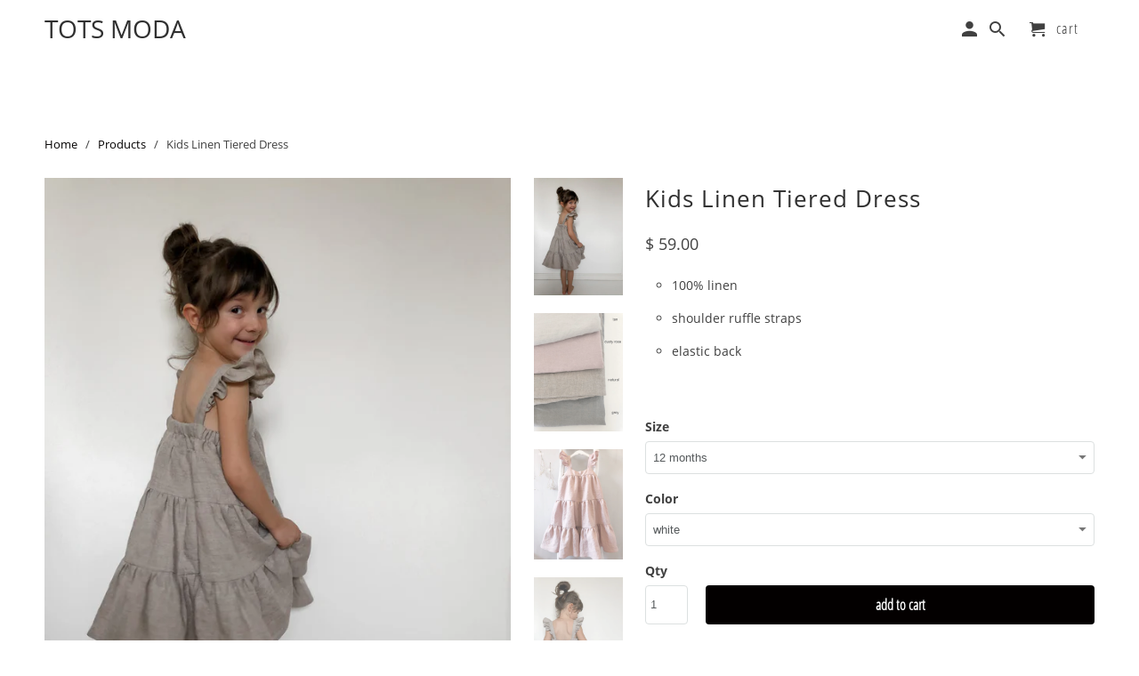

--- FILE ---
content_type: text/html; charset=utf-8
request_url: https://www.totsmoda.com/products/kids-linen-tiered-dress
body_size: 29548
content:
<!DOCTYPE html>
<html lang="en">
  <head>
    <meta charset="utf-8">
    <meta http-equiv="cleartype" content="on">
    <meta name="robots" content="index,follow">

    
    <title>Kids Linen Tiered Dress - TOTS MODA</title>

    
      <meta name="description" content="100% linen shoulder ruffle straps  elastic back  " />
    

    

<meta name="author" content="TOTS MODA">
<meta property="og:url" content="https://www.totsmoda.com/products/kids-linen-tiered-dress">
<meta property="og:site_name" content="TOTS MODA">


  <meta property="og:type" content="product">
  <meta property="og:title" content="Kids Linen Tiered Dress">
  
    <meta property="og:image" content="http://www.totsmoda.com/cdn/shop/products/IMG_4293_600x.jpg?v=1580419171">
    <meta property="og:image:secure_url" content="https://www.totsmoda.com/cdn/shop/products/IMG_4293_600x.jpg?v=1580419171">
    
  
    <meta property="og:image" content="http://www.totsmoda.com/cdn/shop/products/IMG_1880_3423f76b-a7fe-4923-a8a5-80809311d87d_600x.jpg?v=1580419171">
    <meta property="og:image:secure_url" content="https://www.totsmoda.com/cdn/shop/products/IMG_1880_3423f76b-a7fe-4923-a8a5-80809311d87d_600x.jpg?v=1580419171">
    
  
    <meta property="og:image" content="http://www.totsmoda.com/cdn/shop/products/4D72BDDB-0F33-4F98-B96B-2BBEBC126348_600x.jpg?v=1588284189">
    <meta property="og:image:secure_url" content="https://www.totsmoda.com/cdn/shop/products/4D72BDDB-0F33-4F98-B96B-2BBEBC126348_600x.jpg?v=1588284189">
    
  
  <meta property="og:price:amount" content="59.00">
  <meta property="og:price:currency" content="USD">


  <meta property="og:description" content="100% linen shoulder ruffle straps  elastic back  ">




  <meta name="twitter:site" content="@AvantStu">

<meta name="twitter:card" content="summary">

  <meta name="twitter:title" content="Kids Linen Tiered Dress">
  <meta name="twitter:description" content="
100% linen
shoulder ruffle straps 
elastic back

 ">
  <meta name="twitter:image" content="https://www.totsmoda.com/cdn/shop/products/IMG_4293_240x.jpg?v=1580419171">
  <meta name="twitter:image:width" content="240">
  <meta name="twitter:image:height" content="240">



    
    

    <!-- Mobile Specific Metas -->
    <meta name="HandheldFriendly" content="True">
    <meta name="MobileOptimized" content="320">
    <meta name="viewport" content="width=device-width,initial-scale=1">
    <meta name="theme-color" content="#ffffff">

    <!-- Stylesheets for Retina 4.5.3 -->
    <link href="//www.totsmoda.com/cdn/shop/t/34/assets/styles.scss.css?v=90313362208921542101674755780" rel="stylesheet" type="text/css" media="all" />
    <!--[if lte IE 9]>
      <link href="//www.totsmoda.com/cdn/shop/t/34/assets/ie.css?v=16370617434440559491537857186" rel="stylesheet" type="text/css" media="all" />
    <![endif]-->

    
      <link rel="shortcut icon" type="image/x-icon" href="//www.totsmoda.com/cdn/shop/t/34/assets/favicon.png?v=132815569651805686461537857228">
    

    <link rel="canonical" href="https://www.totsmoda.com/products/kids-linen-tiered-dress" />

    

    <script src="//www.totsmoda.com/cdn/shop/t/34/assets/app.js?v=171419826300267734971539292523" type="text/javascript"></script>
    <script>window.performance && window.performance.mark && window.performance.mark('shopify.content_for_header.start');</script><meta id="shopify-digital-wallet" name="shopify-digital-wallet" content="/11810496/digital_wallets/dialog">
<meta name="shopify-checkout-api-token" content="4a42053e714c3af083cea04e9b2d4d9d">
<meta id="in-context-paypal-metadata" data-shop-id="11810496" data-venmo-supported="true" data-environment="production" data-locale="en_US" data-paypal-v4="true" data-currency="USD">
<link rel="alternate" type="application/json+oembed" href="https://www.totsmoda.com/products/kids-linen-tiered-dress.oembed">
<script async="async" src="/checkouts/internal/preloads.js?locale=en-US"></script>
<link rel="preconnect" href="https://shop.app" crossorigin="anonymous">
<script async="async" src="https://shop.app/checkouts/internal/preloads.js?locale=en-US&shop_id=11810496" crossorigin="anonymous"></script>
<script id="shopify-features" type="application/json">{"accessToken":"4a42053e714c3af083cea04e9b2d4d9d","betas":["rich-media-storefront-analytics"],"domain":"www.totsmoda.com","predictiveSearch":true,"shopId":11810496,"locale":"en"}</script>
<script>var Shopify = Shopify || {};
Shopify.shop = "tots-moda.myshopify.com";
Shopify.locale = "en";
Shopify.currency = {"active":"USD","rate":"1.0"};
Shopify.country = "US";
Shopify.theme = {"name":"Retina-September-25-2018","id":36946182237,"schema_name":"Retina","schema_version":"4.5.3","theme_store_id":null,"role":"main"};
Shopify.theme.handle = "null";
Shopify.theme.style = {"id":null,"handle":null};
Shopify.cdnHost = "www.totsmoda.com/cdn";
Shopify.routes = Shopify.routes || {};
Shopify.routes.root = "/";</script>
<script type="module">!function(o){(o.Shopify=o.Shopify||{}).modules=!0}(window);</script>
<script>!function(o){function n(){var o=[];function n(){o.push(Array.prototype.slice.apply(arguments))}return n.q=o,n}var t=o.Shopify=o.Shopify||{};t.loadFeatures=n(),t.autoloadFeatures=n()}(window);</script>
<script>
  window.ShopifyPay = window.ShopifyPay || {};
  window.ShopifyPay.apiHost = "shop.app\/pay";
  window.ShopifyPay.redirectState = null;
</script>
<script id="shop-js-analytics" type="application/json">{"pageType":"product"}</script>
<script defer="defer" async type="module" src="//www.totsmoda.com/cdn/shopifycloud/shop-js/modules/v2/client.init-shop-cart-sync_D0dqhulL.en.esm.js"></script>
<script defer="defer" async type="module" src="//www.totsmoda.com/cdn/shopifycloud/shop-js/modules/v2/chunk.common_CpVO7qML.esm.js"></script>
<script type="module">
  await import("//www.totsmoda.com/cdn/shopifycloud/shop-js/modules/v2/client.init-shop-cart-sync_D0dqhulL.en.esm.js");
await import("//www.totsmoda.com/cdn/shopifycloud/shop-js/modules/v2/chunk.common_CpVO7qML.esm.js");

  window.Shopify.SignInWithShop?.initShopCartSync?.({"fedCMEnabled":true,"windoidEnabled":true});

</script>
<script>
  window.Shopify = window.Shopify || {};
  if (!window.Shopify.featureAssets) window.Shopify.featureAssets = {};
  window.Shopify.featureAssets['shop-js'] = {"shop-cart-sync":["modules/v2/client.shop-cart-sync_D9bwt38V.en.esm.js","modules/v2/chunk.common_CpVO7qML.esm.js"],"init-fed-cm":["modules/v2/client.init-fed-cm_BJ8NPuHe.en.esm.js","modules/v2/chunk.common_CpVO7qML.esm.js"],"init-shop-email-lookup-coordinator":["modules/v2/client.init-shop-email-lookup-coordinator_pVrP2-kG.en.esm.js","modules/v2/chunk.common_CpVO7qML.esm.js"],"shop-cash-offers":["modules/v2/client.shop-cash-offers_CNh7FWN-.en.esm.js","modules/v2/chunk.common_CpVO7qML.esm.js","modules/v2/chunk.modal_DKF6x0Jh.esm.js"],"init-shop-cart-sync":["modules/v2/client.init-shop-cart-sync_D0dqhulL.en.esm.js","modules/v2/chunk.common_CpVO7qML.esm.js"],"init-windoid":["modules/v2/client.init-windoid_DaoAelzT.en.esm.js","modules/v2/chunk.common_CpVO7qML.esm.js"],"shop-toast-manager":["modules/v2/client.shop-toast-manager_1DND8Tac.en.esm.js","modules/v2/chunk.common_CpVO7qML.esm.js"],"pay-button":["modules/v2/client.pay-button_CFeQi1r6.en.esm.js","modules/v2/chunk.common_CpVO7qML.esm.js"],"shop-button":["modules/v2/client.shop-button_Ca94MDdQ.en.esm.js","modules/v2/chunk.common_CpVO7qML.esm.js"],"shop-login-button":["modules/v2/client.shop-login-button_DPYNfp1Z.en.esm.js","modules/v2/chunk.common_CpVO7qML.esm.js","modules/v2/chunk.modal_DKF6x0Jh.esm.js"],"avatar":["modules/v2/client.avatar_BTnouDA3.en.esm.js"],"shop-follow-button":["modules/v2/client.shop-follow-button_BMKh4nJE.en.esm.js","modules/v2/chunk.common_CpVO7qML.esm.js","modules/v2/chunk.modal_DKF6x0Jh.esm.js"],"init-customer-accounts-sign-up":["modules/v2/client.init-customer-accounts-sign-up_CJXi5kRN.en.esm.js","modules/v2/client.shop-login-button_DPYNfp1Z.en.esm.js","modules/v2/chunk.common_CpVO7qML.esm.js","modules/v2/chunk.modal_DKF6x0Jh.esm.js"],"init-shop-for-new-customer-accounts":["modules/v2/client.init-shop-for-new-customer-accounts_BoBxkgWu.en.esm.js","modules/v2/client.shop-login-button_DPYNfp1Z.en.esm.js","modules/v2/chunk.common_CpVO7qML.esm.js","modules/v2/chunk.modal_DKF6x0Jh.esm.js"],"init-customer-accounts":["modules/v2/client.init-customer-accounts_DCuDTzpR.en.esm.js","modules/v2/client.shop-login-button_DPYNfp1Z.en.esm.js","modules/v2/chunk.common_CpVO7qML.esm.js","modules/v2/chunk.modal_DKF6x0Jh.esm.js"],"checkout-modal":["modules/v2/client.checkout-modal_U_3e4VxF.en.esm.js","modules/v2/chunk.common_CpVO7qML.esm.js","modules/v2/chunk.modal_DKF6x0Jh.esm.js"],"lead-capture":["modules/v2/client.lead-capture_DEgn0Z8u.en.esm.js","modules/v2/chunk.common_CpVO7qML.esm.js","modules/v2/chunk.modal_DKF6x0Jh.esm.js"],"shop-login":["modules/v2/client.shop-login_CoM5QKZ_.en.esm.js","modules/v2/chunk.common_CpVO7qML.esm.js","modules/v2/chunk.modal_DKF6x0Jh.esm.js"],"payment-terms":["modules/v2/client.payment-terms_BmrqWn8r.en.esm.js","modules/v2/chunk.common_CpVO7qML.esm.js","modules/v2/chunk.modal_DKF6x0Jh.esm.js"]};
</script>
<script id="__st">var __st={"a":11810496,"offset":-28800,"reqid":"16a1e3b7-5b1c-4416-9156-3ec8d5565822-1764645675","pageurl":"www.totsmoda.com\/products\/kids-linen-tiered-dress","u":"cb4ed7949d14","p":"product","rtyp":"product","rid":4527004483677};</script>
<script>window.ShopifyPaypalV4VisibilityTracking = true;</script>
<script id="captcha-bootstrap">!function(){'use strict';const t='contact',e='account',n='new_comment',o=[[t,t],['blogs',n],['comments',n],[t,'customer']],c=[[e,'customer_login'],[e,'guest_login'],[e,'recover_customer_password'],[e,'create_customer']],r=t=>t.map((([t,e])=>`form[action*='/${t}']:not([data-nocaptcha='true']) input[name='form_type'][value='${e}']`)).join(','),a=t=>()=>t?[...document.querySelectorAll(t)].map((t=>t.form)):[];function s(){const t=[...o],e=r(t);return a(e)}const i='password',u='form_key',d=['recaptcha-v3-token','g-recaptcha-response','h-captcha-response',i],f=()=>{try{return window.sessionStorage}catch{return}},m='__shopify_v',_=t=>t.elements[u];function p(t,e,n=!1){try{const o=window.sessionStorage,c=JSON.parse(o.getItem(e)),{data:r}=function(t){const{data:e,action:n}=t;return t[m]||n?{data:e,action:n}:{data:t,action:n}}(c);for(const[e,n]of Object.entries(r))t.elements[e]&&(t.elements[e].value=n);n&&o.removeItem(e)}catch(o){console.error('form repopulation failed',{error:o})}}const l='form_type',E='cptcha';function T(t){t.dataset[E]=!0}const w=window,h=w.document,L='Shopify',v='ce_forms',y='captcha';let A=!1;((t,e)=>{const n=(g='f06e6c50-85a8-45c8-87d0-21a2b65856fe',I='https://cdn.shopify.com/shopifycloud/storefront-forms-hcaptcha/ce_storefront_forms_captcha_hcaptcha.v1.5.2.iife.js',D={infoText:'Protected by hCaptcha',privacyText:'Privacy',termsText:'Terms'},(t,e,n)=>{const o=w[L][v],c=o.bindForm;if(c)return c(t,g,e,D).then(n);var r;o.q.push([[t,g,e,D],n]),r=I,A||(h.body.append(Object.assign(h.createElement('script'),{id:'captcha-provider',async:!0,src:r})),A=!0)});var g,I,D;w[L]=w[L]||{},w[L][v]=w[L][v]||{},w[L][v].q=[],w[L][y]=w[L][y]||{},w[L][y].protect=function(t,e){n(t,void 0,e),T(t)},Object.freeze(w[L][y]),function(t,e,n,w,h,L){const[v,y,A,g]=function(t,e,n){const i=e?o:[],u=t?c:[],d=[...i,...u],f=r(d),m=r(i),_=r(d.filter((([t,e])=>n.includes(e))));return[a(f),a(m),a(_),s()]}(w,h,L),I=t=>{const e=t.target;return e instanceof HTMLFormElement?e:e&&e.form},D=t=>v().includes(t);t.addEventListener('submit',(t=>{const e=I(t);if(!e)return;const n=D(e)&&!e.dataset.hcaptchaBound&&!e.dataset.recaptchaBound,o=_(e),c=g().includes(e)&&(!o||!o.value);(n||c)&&t.preventDefault(),c&&!n&&(function(t){try{if(!f())return;!function(t){const e=f();if(!e)return;const n=_(t);if(!n)return;const o=n.value;o&&e.removeItem(o)}(t);const e=Array.from(Array(32),(()=>Math.random().toString(36)[2])).join('');!function(t,e){_(t)||t.append(Object.assign(document.createElement('input'),{type:'hidden',name:u})),t.elements[u].value=e}(t,e),function(t,e){const n=f();if(!n)return;const o=[...t.querySelectorAll(`input[type='${i}']`)].map((({name:t})=>t)),c=[...d,...o],r={};for(const[a,s]of new FormData(t).entries())c.includes(a)||(r[a]=s);n.setItem(e,JSON.stringify({[m]:1,action:t.action,data:r}))}(t,e)}catch(e){console.error('failed to persist form',e)}}(e),e.submit())}));const S=(t,e)=>{t&&!t.dataset[E]&&(n(t,e.some((e=>e===t))),T(t))};for(const o of['focusin','change'])t.addEventListener(o,(t=>{const e=I(t);D(e)&&S(e,y())}));const B=e.get('form_key'),M=e.get(l),P=B&&M;t.addEventListener('DOMContentLoaded',(()=>{const t=y();if(P)for(const e of t)e.elements[l].value===M&&p(e,B);[...new Set([...A(),...v().filter((t=>'true'===t.dataset.shopifyCaptcha))])].forEach((e=>S(e,t)))}))}(h,new URLSearchParams(w.location.search),n,t,e,['guest_login'])})(!0,!0)}();</script>
<script integrity="sha256-52AcMU7V7pcBOXWImdc/TAGTFKeNjmkeM1Pvks/DTgc=" data-source-attribution="shopify.loadfeatures" defer="defer" src="//www.totsmoda.com/cdn/shopifycloud/storefront/assets/storefront/load_feature-81c60534.js" crossorigin="anonymous"></script>
<script crossorigin="anonymous" defer="defer" src="//www.totsmoda.com/cdn/shopifycloud/storefront/assets/shopify_pay/storefront-65b4c6d7.js?v=20250812"></script>
<script data-source-attribution="shopify.dynamic_checkout.dynamic.init">var Shopify=Shopify||{};Shopify.PaymentButton=Shopify.PaymentButton||{isStorefrontPortableWallets:!0,init:function(){window.Shopify.PaymentButton.init=function(){};var t=document.createElement("script");t.src="https://www.totsmoda.com/cdn/shopifycloud/portable-wallets/latest/portable-wallets.en.js",t.type="module",document.head.appendChild(t)}};
</script>
<script data-source-attribution="shopify.dynamic_checkout.buyer_consent">
  function portableWalletsHideBuyerConsent(e){var t=document.getElementById("shopify-buyer-consent"),n=document.getElementById("shopify-subscription-policy-button");t&&n&&(t.classList.add("hidden"),t.setAttribute("aria-hidden","true"),n.removeEventListener("click",e))}function portableWalletsShowBuyerConsent(e){var t=document.getElementById("shopify-buyer-consent"),n=document.getElementById("shopify-subscription-policy-button");t&&n&&(t.classList.remove("hidden"),t.removeAttribute("aria-hidden"),n.addEventListener("click",e))}window.Shopify?.PaymentButton&&(window.Shopify.PaymentButton.hideBuyerConsent=portableWalletsHideBuyerConsent,window.Shopify.PaymentButton.showBuyerConsent=portableWalletsShowBuyerConsent);
</script>
<script data-source-attribution="shopify.dynamic_checkout.cart.bootstrap">document.addEventListener("DOMContentLoaded",(function(){function t(){return document.querySelector("shopify-accelerated-checkout-cart, shopify-accelerated-checkout")}if(t())Shopify.PaymentButton.init();else{new MutationObserver((function(e,n){t()&&(Shopify.PaymentButton.init(),n.disconnect())})).observe(document.body,{childList:!0,subtree:!0})}}));
</script>
<link id="shopify-accelerated-checkout-styles" rel="stylesheet" media="screen" href="https://www.totsmoda.com/cdn/shopifycloud/portable-wallets/latest/accelerated-checkout-backwards-compat.css" crossorigin="anonymous">
<style id="shopify-accelerated-checkout-cart">
        #shopify-buyer-consent {
  margin-top: 1em;
  display: inline-block;
  width: 100%;
}

#shopify-buyer-consent.hidden {
  display: none;
}

#shopify-subscription-policy-button {
  background: none;
  border: none;
  padding: 0;
  text-decoration: underline;
  font-size: inherit;
  cursor: pointer;
}

#shopify-subscription-policy-button::before {
  box-shadow: none;
}

      </style>

<script>window.performance && window.performance.mark && window.performance.mark('shopify.content_for_header.end');</script>

    <noscript>
      <style>
        .lazyload--mirage+.transition-helper {
          display: none;
        }
        .image__fallback {
          width: 100vw;
          display: block !important;
          max-width: 100vw !important;
          margin-bottom: 0;
        }
        .no-js-only {
          display: inherit !important;
        }
        .icon-cart.cart-button {
          display: none;
        }
        .lazyload {
          opacity: 1;
          -webkit-filter: blur(0);
          filter: blur(0);
        }
        .animate_right,
        .animate_left,
        .animate_up,
        .animate_down {
          opacity: 1;
        }
        .flexslider .slides>li {
          display: block;
        }
        .product_section .product_form {
          opacity: 1;
        }
        .multi_select,
        form .select {
          display: block !important;
        }
        .swatch_options {
          display: none;
        }
        .primary_logo {
          display: block;
        }
      </style>
    </noscript>
  <link href="https://monorail-edge.shopifysvc.com" rel="dns-prefetch">
<script>(function(){if ("sendBeacon" in navigator && "performance" in window) {try {var session_token_from_headers = performance.getEntriesByType('navigation')[0].serverTiming.find(x => x.name == '_s').description;} catch {var session_token_from_headers = undefined;}var session_cookie_matches = document.cookie.match(/_shopify_s=([^;]*)/);var session_token_from_cookie = session_cookie_matches && session_cookie_matches.length === 2 ? session_cookie_matches[1] : "";var session_token = session_token_from_headers || session_token_from_cookie || "";function handle_abandonment_event(e) {var entries = performance.getEntries().filter(function(entry) {return /monorail-edge.shopifysvc.com/.test(entry.name);});if (!window.abandonment_tracked && entries.length === 0) {window.abandonment_tracked = true;var currentMs = Date.now();var navigation_start = performance.timing.navigationStart;var payload = {shop_id: 11810496,url: window.location.href,navigation_start,duration: currentMs - navigation_start,session_token,page_type: "product"};window.navigator.sendBeacon("https://monorail-edge.shopifysvc.com/v1/produce", JSON.stringify({schema_id: "online_store_buyer_site_abandonment/1.1",payload: payload,metadata: {event_created_at_ms: currentMs,event_sent_at_ms: currentMs}}));}}window.addEventListener('pagehide', handle_abandonment_event);}}());</script>
<script id="web-pixels-manager-setup">(function e(e,d,r,n,o){if(void 0===o&&(o={}),!Boolean(null===(a=null===(i=window.Shopify)||void 0===i?void 0:i.analytics)||void 0===a?void 0:a.replayQueue)){var i,a;window.Shopify=window.Shopify||{};var t=window.Shopify;t.analytics=t.analytics||{};var s=t.analytics;s.replayQueue=[],s.publish=function(e,d,r){return s.replayQueue.push([e,d,r]),!0};try{self.performance.mark("wpm:start")}catch(e){}var l=function(){var e={modern:/Edge?\/(1{2}[4-9]|1[2-9]\d|[2-9]\d{2}|\d{4,})\.\d+(\.\d+|)|Firefox\/(1{2}[4-9]|1[2-9]\d|[2-9]\d{2}|\d{4,})\.\d+(\.\d+|)|Chrom(ium|e)\/(9{2}|\d{3,})\.\d+(\.\d+|)|(Maci|X1{2}).+ Version\/(15\.\d+|(1[6-9]|[2-9]\d|\d{3,})\.\d+)([,.]\d+|)( \(\w+\)|)( Mobile\/\w+|) Safari\/|Chrome.+OPR\/(9{2}|\d{3,})\.\d+\.\d+|(CPU[ +]OS|iPhone[ +]OS|CPU[ +]iPhone|CPU IPhone OS|CPU iPad OS)[ +]+(15[._]\d+|(1[6-9]|[2-9]\d|\d{3,})[._]\d+)([._]\d+|)|Android:?[ /-](13[3-9]|1[4-9]\d|[2-9]\d{2}|\d{4,})(\.\d+|)(\.\d+|)|Android.+Firefox\/(13[5-9]|1[4-9]\d|[2-9]\d{2}|\d{4,})\.\d+(\.\d+|)|Android.+Chrom(ium|e)\/(13[3-9]|1[4-9]\d|[2-9]\d{2}|\d{4,})\.\d+(\.\d+|)|SamsungBrowser\/([2-9]\d|\d{3,})\.\d+/,legacy:/Edge?\/(1[6-9]|[2-9]\d|\d{3,})\.\d+(\.\d+|)|Firefox\/(5[4-9]|[6-9]\d|\d{3,})\.\d+(\.\d+|)|Chrom(ium|e)\/(5[1-9]|[6-9]\d|\d{3,})\.\d+(\.\d+|)([\d.]+$|.*Safari\/(?![\d.]+ Edge\/[\d.]+$))|(Maci|X1{2}).+ Version\/(10\.\d+|(1[1-9]|[2-9]\d|\d{3,})\.\d+)([,.]\d+|)( \(\w+\)|)( Mobile\/\w+|) Safari\/|Chrome.+OPR\/(3[89]|[4-9]\d|\d{3,})\.\d+\.\d+|(CPU[ +]OS|iPhone[ +]OS|CPU[ +]iPhone|CPU IPhone OS|CPU iPad OS)[ +]+(10[._]\d+|(1[1-9]|[2-9]\d|\d{3,})[._]\d+)([._]\d+|)|Android:?[ /-](13[3-9]|1[4-9]\d|[2-9]\d{2}|\d{4,})(\.\d+|)(\.\d+|)|Mobile Safari.+OPR\/([89]\d|\d{3,})\.\d+\.\d+|Android.+Firefox\/(13[5-9]|1[4-9]\d|[2-9]\d{2}|\d{4,})\.\d+(\.\d+|)|Android.+Chrom(ium|e)\/(13[3-9]|1[4-9]\d|[2-9]\d{2}|\d{4,})\.\d+(\.\d+|)|Android.+(UC? ?Browser|UCWEB|U3)[ /]?(15\.([5-9]|\d{2,})|(1[6-9]|[2-9]\d|\d{3,})\.\d+)\.\d+|SamsungBrowser\/(5\.\d+|([6-9]|\d{2,})\.\d+)|Android.+MQ{2}Browser\/(14(\.(9|\d{2,})|)|(1[5-9]|[2-9]\d|\d{3,})(\.\d+|))(\.\d+|)|K[Aa][Ii]OS\/(3\.\d+|([4-9]|\d{2,})\.\d+)(\.\d+|)/},d=e.modern,r=e.legacy,n=navigator.userAgent;return n.match(d)?"modern":n.match(r)?"legacy":"unknown"}(),u="modern"===l?"modern":"legacy",c=(null!=n?n:{modern:"",legacy:""})[u],f=function(e){return[e.baseUrl,"/wpm","/b",e.hashVersion,"modern"===e.buildTarget?"m":"l",".js"].join("")}({baseUrl:d,hashVersion:r,buildTarget:u}),m=function(e){var d=e.version,r=e.bundleTarget,n=e.surface,o=e.pageUrl,i=e.monorailEndpoint;return{emit:function(e){var a=e.status,t=e.errorMsg,s=(new Date).getTime(),l=JSON.stringify({metadata:{event_sent_at_ms:s},events:[{schema_id:"web_pixels_manager_load/3.1",payload:{version:d,bundle_target:r,page_url:o,status:a,surface:n,error_msg:t},metadata:{event_created_at_ms:s}}]});if(!i)return console&&console.warn&&console.warn("[Web Pixels Manager] No Monorail endpoint provided, skipping logging."),!1;try{return self.navigator.sendBeacon.bind(self.navigator)(i,l)}catch(e){}var u=new XMLHttpRequest;try{return u.open("POST",i,!0),u.setRequestHeader("Content-Type","text/plain"),u.send(l),!0}catch(e){return console&&console.warn&&console.warn("[Web Pixels Manager] Got an unhandled error while logging to Monorail."),!1}}}}({version:r,bundleTarget:l,surface:e.surface,pageUrl:self.location.href,monorailEndpoint:e.monorailEndpoint});try{o.browserTarget=l,function(e){var d=e.src,r=e.async,n=void 0===r||r,o=e.onload,i=e.onerror,a=e.sri,t=e.scriptDataAttributes,s=void 0===t?{}:t,l=document.createElement("script"),u=document.querySelector("head"),c=document.querySelector("body");if(l.async=n,l.src=d,a&&(l.integrity=a,l.crossOrigin="anonymous"),s)for(var f in s)if(Object.prototype.hasOwnProperty.call(s,f))try{l.dataset[f]=s[f]}catch(e){}if(o&&l.addEventListener("load",o),i&&l.addEventListener("error",i),u)u.appendChild(l);else{if(!c)throw new Error("Did not find a head or body element to append the script");c.appendChild(l)}}({src:f,async:!0,onload:function(){if(!function(){var e,d;return Boolean(null===(d=null===(e=window.Shopify)||void 0===e?void 0:e.analytics)||void 0===d?void 0:d.initialized)}()){var d=window.webPixelsManager.init(e)||void 0;if(d){var r=window.Shopify.analytics;r.replayQueue.forEach((function(e){var r=e[0],n=e[1],o=e[2];d.publishCustomEvent(r,n,o)})),r.replayQueue=[],r.publish=d.publishCustomEvent,r.visitor=d.visitor,r.initialized=!0}}},onerror:function(){return m.emit({status:"failed",errorMsg:"".concat(f," has failed to load")})},sri:function(e){var d=/^sha384-[A-Za-z0-9+/=]+$/;return"string"==typeof e&&d.test(e)}(c)?c:"",scriptDataAttributes:o}),m.emit({status:"loading"})}catch(e){m.emit({status:"failed",errorMsg:(null==e?void 0:e.message)||"Unknown error"})}}})({shopId: 11810496,storefrontBaseUrl: "https://www.totsmoda.com",extensionsBaseUrl: "https://extensions.shopifycdn.com/cdn/shopifycloud/web-pixels-manager",monorailEndpoint: "https://monorail-edge.shopifysvc.com/unstable/produce_batch",surface: "storefront-renderer",enabledBetaFlags: ["2dca8a86"],webPixelsConfigList: [{"id":"shopify-app-pixel","configuration":"{}","eventPayloadVersion":"v1","runtimeContext":"STRICT","scriptVersion":"0450","apiClientId":"shopify-pixel","type":"APP","privacyPurposes":["ANALYTICS","MARKETING"]},{"id":"shopify-custom-pixel","eventPayloadVersion":"v1","runtimeContext":"LAX","scriptVersion":"0450","apiClientId":"shopify-pixel","type":"CUSTOM","privacyPurposes":["ANALYTICS","MARKETING"]}],isMerchantRequest: false,initData: {"shop":{"name":"TOTS MODA","paymentSettings":{"currencyCode":"USD"},"myshopifyDomain":"tots-moda.myshopify.com","countryCode":"US","storefrontUrl":"https:\/\/www.totsmoda.com"},"customer":null,"cart":null,"checkout":null,"productVariants":[{"price":{"amount":59.0,"currencyCode":"USD"},"product":{"title":"Kids Linen Tiered Dress","vendor":"TOTS MODA","id":"4527004483677","untranslatedTitle":"Kids Linen Tiered Dress","url":"\/products\/kids-linen-tiered-dress","type":""},"id":"31913830482013","image":{"src":"\/\/www.totsmoda.com\/cdn\/shop\/products\/IMG_4293.jpg?v=1580419171"},"sku":"","title":"12 months \/ white","untranslatedTitle":"12 months \/ white"},{"price":{"amount":59.0,"currencyCode":"USD"},"product":{"title":"Kids Linen Tiered Dress","vendor":"TOTS MODA","id":"4527004483677","untranslatedTitle":"Kids Linen Tiered Dress","url":"\/products\/kids-linen-tiered-dress","type":""},"id":"31913830514781","image":{"src":"\/\/www.totsmoda.com\/cdn\/shop\/products\/IMG_4293.jpg?v=1580419171"},"sku":"","title":"12 months \/ tan","untranslatedTitle":"12 months \/ tan"},{"price":{"amount":59.0,"currencyCode":"USD"},"product":{"title":"Kids Linen Tiered Dress","vendor":"TOTS MODA","id":"4527004483677","untranslatedTitle":"Kids Linen Tiered Dress","url":"\/products\/kids-linen-tiered-dress","type":""},"id":"31913830547549","image":{"src":"\/\/www.totsmoda.com\/cdn\/shop\/products\/IMG_4293.jpg?v=1580419171"},"sku":"","title":"12 months \/ dusty rose","untranslatedTitle":"12 months \/ dusty rose"},{"price":{"amount":59.0,"currencyCode":"USD"},"product":{"title":"Kids Linen Tiered Dress","vendor":"TOTS MODA","id":"4527004483677","untranslatedTitle":"Kids Linen Tiered Dress","url":"\/products\/kids-linen-tiered-dress","type":""},"id":"31913830580317","image":{"src":"\/\/www.totsmoda.com\/cdn\/shop\/products\/IMG_4293.jpg?v=1580419171"},"sku":"","title":"12 months \/ natural","untranslatedTitle":"12 months \/ natural"},{"price":{"amount":59.0,"currencyCode":"USD"},"product":{"title":"Kids Linen Tiered Dress","vendor":"TOTS MODA","id":"4527004483677","untranslatedTitle":"Kids Linen Tiered Dress","url":"\/products\/kids-linen-tiered-dress","type":""},"id":"31913830613085","image":{"src":"\/\/www.totsmoda.com\/cdn\/shop\/products\/IMG_4293.jpg?v=1580419171"},"sku":"","title":"12 months \/ grey","untranslatedTitle":"12 months \/ grey"},{"price":{"amount":59.0,"currencyCode":"USD"},"product":{"title":"Kids Linen Tiered Dress","vendor":"TOTS MODA","id":"4527004483677","untranslatedTitle":"Kids Linen Tiered Dress","url":"\/products\/kids-linen-tiered-dress","type":""},"id":"31913830645853","image":{"src":"\/\/www.totsmoda.com\/cdn\/shop\/products\/IMG_4293.jpg?v=1580419171"},"sku":"","title":"18 months \/ white","untranslatedTitle":"18 months \/ white"},{"price":{"amount":59.0,"currencyCode":"USD"},"product":{"title":"Kids Linen Tiered Dress","vendor":"TOTS MODA","id":"4527004483677","untranslatedTitle":"Kids Linen Tiered Dress","url":"\/products\/kids-linen-tiered-dress","type":""},"id":"31913830678621","image":{"src":"\/\/www.totsmoda.com\/cdn\/shop\/products\/IMG_4293.jpg?v=1580419171"},"sku":"","title":"18 months \/ tan","untranslatedTitle":"18 months \/ tan"},{"price":{"amount":59.0,"currencyCode":"USD"},"product":{"title":"Kids Linen Tiered Dress","vendor":"TOTS MODA","id":"4527004483677","untranslatedTitle":"Kids Linen Tiered Dress","url":"\/products\/kids-linen-tiered-dress","type":""},"id":"31913830711389","image":{"src":"\/\/www.totsmoda.com\/cdn\/shop\/products\/IMG_4293.jpg?v=1580419171"},"sku":"","title":"18 months \/ dusty rose","untranslatedTitle":"18 months \/ dusty rose"},{"price":{"amount":59.0,"currencyCode":"USD"},"product":{"title":"Kids Linen Tiered Dress","vendor":"TOTS MODA","id":"4527004483677","untranslatedTitle":"Kids Linen Tiered Dress","url":"\/products\/kids-linen-tiered-dress","type":""},"id":"31913830744157","image":{"src":"\/\/www.totsmoda.com\/cdn\/shop\/products\/IMG_4293.jpg?v=1580419171"},"sku":"","title":"18 months \/ natural","untranslatedTitle":"18 months \/ natural"},{"price":{"amount":59.0,"currencyCode":"USD"},"product":{"title":"Kids Linen Tiered Dress","vendor":"TOTS MODA","id":"4527004483677","untranslatedTitle":"Kids Linen Tiered Dress","url":"\/products\/kids-linen-tiered-dress","type":""},"id":"31913830776925","image":{"src":"\/\/www.totsmoda.com\/cdn\/shop\/products\/IMG_4293.jpg?v=1580419171"},"sku":"","title":"18 months \/ grey","untranslatedTitle":"18 months \/ grey"},{"price":{"amount":59.0,"currencyCode":"USD"},"product":{"title":"Kids Linen Tiered Dress","vendor":"TOTS MODA","id":"4527004483677","untranslatedTitle":"Kids Linen Tiered Dress","url":"\/products\/kids-linen-tiered-dress","type":""},"id":"31913830809693","image":{"src":"\/\/www.totsmoda.com\/cdn\/shop\/products\/IMG_4293.jpg?v=1580419171"},"sku":"","title":"2T \/ white","untranslatedTitle":"2T \/ white"},{"price":{"amount":59.0,"currencyCode":"USD"},"product":{"title":"Kids Linen Tiered Dress","vendor":"TOTS MODA","id":"4527004483677","untranslatedTitle":"Kids Linen Tiered Dress","url":"\/products\/kids-linen-tiered-dress","type":""},"id":"31913830842461","image":{"src":"\/\/www.totsmoda.com\/cdn\/shop\/products\/IMG_4293.jpg?v=1580419171"},"sku":"","title":"2T \/ tan","untranslatedTitle":"2T \/ tan"},{"price":{"amount":59.0,"currencyCode":"USD"},"product":{"title":"Kids Linen Tiered Dress","vendor":"TOTS MODA","id":"4527004483677","untranslatedTitle":"Kids Linen Tiered Dress","url":"\/products\/kids-linen-tiered-dress","type":""},"id":"31913830875229","image":{"src":"\/\/www.totsmoda.com\/cdn\/shop\/products\/IMG_4293.jpg?v=1580419171"},"sku":"","title":"2T \/ dusty rose","untranslatedTitle":"2T \/ dusty rose"},{"price":{"amount":59.0,"currencyCode":"USD"},"product":{"title":"Kids Linen Tiered Dress","vendor":"TOTS MODA","id":"4527004483677","untranslatedTitle":"Kids Linen Tiered Dress","url":"\/products\/kids-linen-tiered-dress","type":""},"id":"31913830907997","image":{"src":"\/\/www.totsmoda.com\/cdn\/shop\/products\/IMG_4293.jpg?v=1580419171"},"sku":"","title":"2T \/ natural","untranslatedTitle":"2T \/ natural"},{"price":{"amount":59.0,"currencyCode":"USD"},"product":{"title":"Kids Linen Tiered Dress","vendor":"TOTS MODA","id":"4527004483677","untranslatedTitle":"Kids Linen Tiered Dress","url":"\/products\/kids-linen-tiered-dress","type":""},"id":"31913830940765","image":{"src":"\/\/www.totsmoda.com\/cdn\/shop\/products\/IMG_4293.jpg?v=1580419171"},"sku":"","title":"2T \/ grey","untranslatedTitle":"2T \/ grey"},{"price":{"amount":59.0,"currencyCode":"USD"},"product":{"title":"Kids Linen Tiered Dress","vendor":"TOTS MODA","id":"4527004483677","untranslatedTitle":"Kids Linen Tiered Dress","url":"\/products\/kids-linen-tiered-dress","type":""},"id":"31913830973533","image":{"src":"\/\/www.totsmoda.com\/cdn\/shop\/products\/IMG_4293.jpg?v=1580419171"},"sku":"","title":"3T \/ white","untranslatedTitle":"3T \/ white"},{"price":{"amount":59.0,"currencyCode":"USD"},"product":{"title":"Kids Linen Tiered Dress","vendor":"TOTS MODA","id":"4527004483677","untranslatedTitle":"Kids Linen Tiered Dress","url":"\/products\/kids-linen-tiered-dress","type":""},"id":"31913831006301","image":{"src":"\/\/www.totsmoda.com\/cdn\/shop\/products\/IMG_4293.jpg?v=1580419171"},"sku":"","title":"3T \/ tan","untranslatedTitle":"3T \/ tan"},{"price":{"amount":59.0,"currencyCode":"USD"},"product":{"title":"Kids Linen Tiered Dress","vendor":"TOTS MODA","id":"4527004483677","untranslatedTitle":"Kids Linen Tiered Dress","url":"\/products\/kids-linen-tiered-dress","type":""},"id":"31913831039069","image":{"src":"\/\/www.totsmoda.com\/cdn\/shop\/products\/IMG_4293.jpg?v=1580419171"},"sku":"","title":"3T \/ dusty rose","untranslatedTitle":"3T \/ dusty rose"},{"price":{"amount":59.0,"currencyCode":"USD"},"product":{"title":"Kids Linen Tiered Dress","vendor":"TOTS MODA","id":"4527004483677","untranslatedTitle":"Kids Linen Tiered Dress","url":"\/products\/kids-linen-tiered-dress","type":""},"id":"31913831071837","image":{"src":"\/\/www.totsmoda.com\/cdn\/shop\/products\/IMG_4293.jpg?v=1580419171"},"sku":"","title":"3T \/ natural","untranslatedTitle":"3T \/ natural"},{"price":{"amount":59.0,"currencyCode":"USD"},"product":{"title":"Kids Linen Tiered Dress","vendor":"TOTS MODA","id":"4527004483677","untranslatedTitle":"Kids Linen Tiered Dress","url":"\/products\/kids-linen-tiered-dress","type":""},"id":"31913831104605","image":{"src":"\/\/www.totsmoda.com\/cdn\/shop\/products\/IMG_4293.jpg?v=1580419171"},"sku":"","title":"3T \/ grey","untranslatedTitle":"3T \/ grey"},{"price":{"amount":59.0,"currencyCode":"USD"},"product":{"title":"Kids Linen Tiered Dress","vendor":"TOTS MODA","id":"4527004483677","untranslatedTitle":"Kids Linen Tiered Dress","url":"\/products\/kids-linen-tiered-dress","type":""},"id":"31913831137373","image":{"src":"\/\/www.totsmoda.com\/cdn\/shop\/products\/IMG_4293.jpg?v=1580419171"},"sku":"","title":"4T \/ white","untranslatedTitle":"4T \/ white"},{"price":{"amount":59.0,"currencyCode":"USD"},"product":{"title":"Kids Linen Tiered Dress","vendor":"TOTS MODA","id":"4527004483677","untranslatedTitle":"Kids Linen Tiered Dress","url":"\/products\/kids-linen-tiered-dress","type":""},"id":"31913831170141","image":{"src":"\/\/www.totsmoda.com\/cdn\/shop\/products\/IMG_4293.jpg?v=1580419171"},"sku":"","title":"4T \/ tan","untranslatedTitle":"4T \/ tan"},{"price":{"amount":59.0,"currencyCode":"USD"},"product":{"title":"Kids Linen Tiered Dress","vendor":"TOTS MODA","id":"4527004483677","untranslatedTitle":"Kids Linen Tiered Dress","url":"\/products\/kids-linen-tiered-dress","type":""},"id":"31913831202909","image":{"src":"\/\/www.totsmoda.com\/cdn\/shop\/products\/IMG_4293.jpg?v=1580419171"},"sku":"","title":"4T \/ dusty rose","untranslatedTitle":"4T \/ dusty rose"},{"price":{"amount":59.0,"currencyCode":"USD"},"product":{"title":"Kids Linen Tiered Dress","vendor":"TOTS MODA","id":"4527004483677","untranslatedTitle":"Kids Linen Tiered Dress","url":"\/products\/kids-linen-tiered-dress","type":""},"id":"31913831235677","image":{"src":"\/\/www.totsmoda.com\/cdn\/shop\/products\/IMG_4293.jpg?v=1580419171"},"sku":"","title":"4T \/ natural","untranslatedTitle":"4T \/ natural"},{"price":{"amount":59.0,"currencyCode":"USD"},"product":{"title":"Kids Linen Tiered Dress","vendor":"TOTS MODA","id":"4527004483677","untranslatedTitle":"Kids Linen Tiered Dress","url":"\/products\/kids-linen-tiered-dress","type":""},"id":"31913831268445","image":{"src":"\/\/www.totsmoda.com\/cdn\/shop\/products\/IMG_4293.jpg?v=1580419171"},"sku":"","title":"4T \/ grey","untranslatedTitle":"4T \/ grey"},{"price":{"amount":59.0,"currencyCode":"USD"},"product":{"title":"Kids Linen Tiered Dress","vendor":"TOTS MODA","id":"4527004483677","untranslatedTitle":"Kids Linen Tiered Dress","url":"\/products\/kids-linen-tiered-dress","type":""},"id":"31913831301213","image":{"src":"\/\/www.totsmoda.com\/cdn\/shop\/products\/IMG_4293.jpg?v=1580419171"},"sku":"","title":"5T \/ white","untranslatedTitle":"5T \/ white"},{"price":{"amount":59.0,"currencyCode":"USD"},"product":{"title":"Kids Linen Tiered Dress","vendor":"TOTS MODA","id":"4527004483677","untranslatedTitle":"Kids Linen Tiered Dress","url":"\/products\/kids-linen-tiered-dress","type":""},"id":"31913831333981","image":{"src":"\/\/www.totsmoda.com\/cdn\/shop\/products\/IMG_4293.jpg?v=1580419171"},"sku":"","title":"5T \/ tan","untranslatedTitle":"5T \/ tan"},{"price":{"amount":59.0,"currencyCode":"USD"},"product":{"title":"Kids Linen Tiered Dress","vendor":"TOTS MODA","id":"4527004483677","untranslatedTitle":"Kids Linen Tiered Dress","url":"\/products\/kids-linen-tiered-dress","type":""},"id":"31913831366749","image":{"src":"\/\/www.totsmoda.com\/cdn\/shop\/products\/IMG_4293.jpg?v=1580419171"},"sku":"","title":"5T \/ dusty rose","untranslatedTitle":"5T \/ dusty rose"},{"price":{"amount":59.0,"currencyCode":"USD"},"product":{"title":"Kids Linen Tiered Dress","vendor":"TOTS MODA","id":"4527004483677","untranslatedTitle":"Kids Linen Tiered Dress","url":"\/products\/kids-linen-tiered-dress","type":""},"id":"31913831399517","image":{"src":"\/\/www.totsmoda.com\/cdn\/shop\/products\/IMG_4293.jpg?v=1580419171"},"sku":"","title":"5T \/ natural","untranslatedTitle":"5T \/ natural"},{"price":{"amount":59.0,"currencyCode":"USD"},"product":{"title":"Kids Linen Tiered Dress","vendor":"TOTS MODA","id":"4527004483677","untranslatedTitle":"Kids Linen Tiered Dress","url":"\/products\/kids-linen-tiered-dress","type":""},"id":"31913831432285","image":{"src":"\/\/www.totsmoda.com\/cdn\/shop\/products\/IMG_4293.jpg?v=1580419171"},"sku":"","title":"5T \/ grey","untranslatedTitle":"5T \/ grey"},{"price":{"amount":65.0,"currencyCode":"USD"},"product":{"title":"Kids Linen Tiered Dress","vendor":"TOTS MODA","id":"4527004483677","untranslatedTitle":"Kids Linen Tiered Dress","url":"\/products\/kids-linen-tiered-dress","type":""},"id":"31913831465053","image":{"src":"\/\/www.totsmoda.com\/cdn\/shop\/products\/IMG_4293.jpg?v=1580419171"},"sku":"","title":"6 years \/ white","untranslatedTitle":"6 years \/ white"},{"price":{"amount":65.0,"currencyCode":"USD"},"product":{"title":"Kids Linen Tiered Dress","vendor":"TOTS MODA","id":"4527004483677","untranslatedTitle":"Kids Linen Tiered Dress","url":"\/products\/kids-linen-tiered-dress","type":""},"id":"31913831497821","image":{"src":"\/\/www.totsmoda.com\/cdn\/shop\/products\/IMG_4293.jpg?v=1580419171"},"sku":"","title":"6 years \/ tan","untranslatedTitle":"6 years \/ tan"},{"price":{"amount":65.0,"currencyCode":"USD"},"product":{"title":"Kids Linen Tiered Dress","vendor":"TOTS MODA","id":"4527004483677","untranslatedTitle":"Kids Linen Tiered Dress","url":"\/products\/kids-linen-tiered-dress","type":""},"id":"31913831530589","image":{"src":"\/\/www.totsmoda.com\/cdn\/shop\/products\/IMG_4293.jpg?v=1580419171"},"sku":"","title":"6 years \/ dusty rose","untranslatedTitle":"6 years \/ dusty rose"},{"price":{"amount":65.0,"currencyCode":"USD"},"product":{"title":"Kids Linen Tiered Dress","vendor":"TOTS MODA","id":"4527004483677","untranslatedTitle":"Kids Linen Tiered Dress","url":"\/products\/kids-linen-tiered-dress","type":""},"id":"31913831596125","image":{"src":"\/\/www.totsmoda.com\/cdn\/shop\/products\/IMG_4293.jpg?v=1580419171"},"sku":"","title":"6 years \/ natural","untranslatedTitle":"6 years \/ natural"},{"price":{"amount":65.0,"currencyCode":"USD"},"product":{"title":"Kids Linen Tiered Dress","vendor":"TOTS MODA","id":"4527004483677","untranslatedTitle":"Kids Linen Tiered Dress","url":"\/products\/kids-linen-tiered-dress","type":""},"id":"31913831628893","image":{"src":"\/\/www.totsmoda.com\/cdn\/shop\/products\/IMG_4293.jpg?v=1580419171"},"sku":"","title":"6 years \/ grey","untranslatedTitle":"6 years \/ grey"},{"price":{"amount":65.0,"currencyCode":"USD"},"product":{"title":"Kids Linen Tiered Dress","vendor":"TOTS MODA","id":"4527004483677","untranslatedTitle":"Kids Linen Tiered Dress","url":"\/products\/kids-linen-tiered-dress","type":""},"id":"31913831661661","image":{"src":"\/\/www.totsmoda.com\/cdn\/shop\/products\/IMG_4293.jpg?v=1580419171"},"sku":"","title":"7 years \/ white","untranslatedTitle":"7 years \/ white"},{"price":{"amount":65.0,"currencyCode":"USD"},"product":{"title":"Kids Linen Tiered Dress","vendor":"TOTS MODA","id":"4527004483677","untranslatedTitle":"Kids Linen Tiered Dress","url":"\/products\/kids-linen-tiered-dress","type":""},"id":"31913831694429","image":{"src":"\/\/www.totsmoda.com\/cdn\/shop\/products\/IMG_4293.jpg?v=1580419171"},"sku":"","title":"7 years \/ tan","untranslatedTitle":"7 years \/ tan"},{"price":{"amount":65.0,"currencyCode":"USD"},"product":{"title":"Kids Linen Tiered Dress","vendor":"TOTS MODA","id":"4527004483677","untranslatedTitle":"Kids Linen Tiered Dress","url":"\/products\/kids-linen-tiered-dress","type":""},"id":"31913831727197","image":{"src":"\/\/www.totsmoda.com\/cdn\/shop\/products\/IMG_4293.jpg?v=1580419171"},"sku":"","title":"7 years \/ dusty rose","untranslatedTitle":"7 years \/ dusty rose"},{"price":{"amount":65.0,"currencyCode":"USD"},"product":{"title":"Kids Linen Tiered Dress","vendor":"TOTS MODA","id":"4527004483677","untranslatedTitle":"Kids Linen Tiered Dress","url":"\/products\/kids-linen-tiered-dress","type":""},"id":"31913831759965","image":{"src":"\/\/www.totsmoda.com\/cdn\/shop\/products\/IMG_4293.jpg?v=1580419171"},"sku":"","title":"7 years \/ natural","untranslatedTitle":"7 years \/ natural"},{"price":{"amount":65.0,"currencyCode":"USD"},"product":{"title":"Kids Linen Tiered Dress","vendor":"TOTS MODA","id":"4527004483677","untranslatedTitle":"Kids Linen Tiered Dress","url":"\/products\/kids-linen-tiered-dress","type":""},"id":"31913831792733","image":{"src":"\/\/www.totsmoda.com\/cdn\/shop\/products\/IMG_4293.jpg?v=1580419171"},"sku":"","title":"7 years \/ grey","untranslatedTitle":"7 years \/ grey"},{"price":{"amount":65.0,"currencyCode":"USD"},"product":{"title":"Kids Linen Tiered Dress","vendor":"TOTS MODA","id":"4527004483677","untranslatedTitle":"Kids Linen Tiered Dress","url":"\/products\/kids-linen-tiered-dress","type":""},"id":"31913831825501","image":{"src":"\/\/www.totsmoda.com\/cdn\/shop\/products\/IMG_4293.jpg?v=1580419171"},"sku":"","title":"8 years \/ white","untranslatedTitle":"8 years \/ white"},{"price":{"amount":65.0,"currencyCode":"USD"},"product":{"title":"Kids Linen Tiered Dress","vendor":"TOTS MODA","id":"4527004483677","untranslatedTitle":"Kids Linen Tiered Dress","url":"\/products\/kids-linen-tiered-dress","type":""},"id":"31913831858269","image":{"src":"\/\/www.totsmoda.com\/cdn\/shop\/products\/IMG_4293.jpg?v=1580419171"},"sku":"","title":"8 years \/ tan","untranslatedTitle":"8 years \/ tan"},{"price":{"amount":65.0,"currencyCode":"USD"},"product":{"title":"Kids Linen Tiered Dress","vendor":"TOTS MODA","id":"4527004483677","untranslatedTitle":"Kids Linen Tiered Dress","url":"\/products\/kids-linen-tiered-dress","type":""},"id":"31913831891037","image":{"src":"\/\/www.totsmoda.com\/cdn\/shop\/products\/IMG_4293.jpg?v=1580419171"},"sku":"","title":"8 years \/ dusty rose","untranslatedTitle":"8 years \/ dusty rose"},{"price":{"amount":65.0,"currencyCode":"USD"},"product":{"title":"Kids Linen Tiered Dress","vendor":"TOTS MODA","id":"4527004483677","untranslatedTitle":"Kids Linen Tiered Dress","url":"\/products\/kids-linen-tiered-dress","type":""},"id":"31913831923805","image":{"src":"\/\/www.totsmoda.com\/cdn\/shop\/products\/IMG_4293.jpg?v=1580419171"},"sku":"","title":"8 years \/ natural","untranslatedTitle":"8 years \/ natural"},{"price":{"amount":65.0,"currencyCode":"USD"},"product":{"title":"Kids Linen Tiered Dress","vendor":"TOTS MODA","id":"4527004483677","untranslatedTitle":"Kids Linen Tiered Dress","url":"\/products\/kids-linen-tiered-dress","type":""},"id":"31913831956573","image":{"src":"\/\/www.totsmoda.com\/cdn\/shop\/products\/IMG_4293.jpg?v=1580419171"},"sku":"","title":"8 years \/ grey","untranslatedTitle":"8 years \/ grey"},{"price":{"amount":69.0,"currencyCode":"USD"},"product":{"title":"Kids Linen Tiered Dress","vendor":"TOTS MODA","id":"4527004483677","untranslatedTitle":"Kids Linen Tiered Dress","url":"\/products\/kids-linen-tiered-dress","type":""},"id":"31913831989341","image":{"src":"\/\/www.totsmoda.com\/cdn\/shop\/products\/IMG_4293.jpg?v=1580419171"},"sku":"","title":"9 years \/ white","untranslatedTitle":"9 years \/ white"},{"price":{"amount":69.0,"currencyCode":"USD"},"product":{"title":"Kids Linen Tiered Dress","vendor":"TOTS MODA","id":"4527004483677","untranslatedTitle":"Kids Linen Tiered Dress","url":"\/products\/kids-linen-tiered-dress","type":""},"id":"31913832022109","image":{"src":"\/\/www.totsmoda.com\/cdn\/shop\/products\/IMG_4293.jpg?v=1580419171"},"sku":"","title":"9 years \/ tan","untranslatedTitle":"9 years \/ tan"},{"price":{"amount":69.0,"currencyCode":"USD"},"product":{"title":"Kids Linen Tiered Dress","vendor":"TOTS MODA","id":"4527004483677","untranslatedTitle":"Kids Linen Tiered Dress","url":"\/products\/kids-linen-tiered-dress","type":""},"id":"31913832054877","image":{"src":"\/\/www.totsmoda.com\/cdn\/shop\/products\/IMG_4293.jpg?v=1580419171"},"sku":"","title":"9 years \/ dusty rose","untranslatedTitle":"9 years \/ dusty rose"},{"price":{"amount":69.0,"currencyCode":"USD"},"product":{"title":"Kids Linen Tiered Dress","vendor":"TOTS MODA","id":"4527004483677","untranslatedTitle":"Kids Linen Tiered Dress","url":"\/products\/kids-linen-tiered-dress","type":""},"id":"31913832087645","image":{"src":"\/\/www.totsmoda.com\/cdn\/shop\/products\/IMG_4293.jpg?v=1580419171"},"sku":"","title":"9 years \/ natural","untranslatedTitle":"9 years \/ natural"},{"price":{"amount":69.0,"currencyCode":"USD"},"product":{"title":"Kids Linen Tiered Dress","vendor":"TOTS MODA","id":"4527004483677","untranslatedTitle":"Kids Linen Tiered Dress","url":"\/products\/kids-linen-tiered-dress","type":""},"id":"31913832120413","image":{"src":"\/\/www.totsmoda.com\/cdn\/shop\/products\/IMG_4293.jpg?v=1580419171"},"sku":"","title":"9 years \/ grey","untranslatedTitle":"9 years \/ grey"},{"price":{"amount":69.0,"currencyCode":"USD"},"product":{"title":"Kids Linen Tiered Dress","vendor":"TOTS MODA","id":"4527004483677","untranslatedTitle":"Kids Linen Tiered Dress","url":"\/products\/kids-linen-tiered-dress","type":""},"id":"31913832153181","image":{"src":"\/\/www.totsmoda.com\/cdn\/shop\/products\/IMG_4293.jpg?v=1580419171"},"sku":"","title":"10 years \/ white","untranslatedTitle":"10 years \/ white"},{"price":{"amount":69.0,"currencyCode":"USD"},"product":{"title":"Kids Linen Tiered Dress","vendor":"TOTS MODA","id":"4527004483677","untranslatedTitle":"Kids Linen Tiered Dress","url":"\/products\/kids-linen-tiered-dress","type":""},"id":"31913832185949","image":{"src":"\/\/www.totsmoda.com\/cdn\/shop\/products\/IMG_4293.jpg?v=1580419171"},"sku":"","title":"10 years \/ tan","untranslatedTitle":"10 years \/ tan"},{"price":{"amount":69.0,"currencyCode":"USD"},"product":{"title":"Kids Linen Tiered Dress","vendor":"TOTS MODA","id":"4527004483677","untranslatedTitle":"Kids Linen Tiered Dress","url":"\/products\/kids-linen-tiered-dress","type":""},"id":"31913832218717","image":{"src":"\/\/www.totsmoda.com\/cdn\/shop\/products\/IMG_4293.jpg?v=1580419171"},"sku":"","title":"10 years \/ dusty rose","untranslatedTitle":"10 years \/ dusty rose"},{"price":{"amount":69.0,"currencyCode":"USD"},"product":{"title":"Kids Linen Tiered Dress","vendor":"TOTS MODA","id":"4527004483677","untranslatedTitle":"Kids Linen Tiered Dress","url":"\/products\/kids-linen-tiered-dress","type":""},"id":"31913832251485","image":{"src":"\/\/www.totsmoda.com\/cdn\/shop\/products\/IMG_4293.jpg?v=1580419171"},"sku":"","title":"10 years \/ natural","untranslatedTitle":"10 years \/ natural"},{"price":{"amount":69.0,"currencyCode":"USD"},"product":{"title":"Kids Linen Tiered Dress","vendor":"TOTS MODA","id":"4527004483677","untranslatedTitle":"Kids Linen Tiered Dress","url":"\/products\/kids-linen-tiered-dress","type":""},"id":"31913832284253","image":{"src":"\/\/www.totsmoda.com\/cdn\/shop\/products\/IMG_4293.jpg?v=1580419171"},"sku":"","title":"10 years \/ grey","untranslatedTitle":"10 years \/ grey"},{"price":{"amount":69.0,"currencyCode":"USD"},"product":{"title":"Kids Linen Tiered Dress","vendor":"TOTS MODA","id":"4527004483677","untranslatedTitle":"Kids Linen Tiered Dress","url":"\/products\/kids-linen-tiered-dress","type":""},"id":"31913832317021","image":{"src":"\/\/www.totsmoda.com\/cdn\/shop\/products\/IMG_4293.jpg?v=1580419171"},"sku":"","title":"11 years \/ white","untranslatedTitle":"11 years \/ white"},{"price":{"amount":69.0,"currencyCode":"USD"},"product":{"title":"Kids Linen Tiered Dress","vendor":"TOTS MODA","id":"4527004483677","untranslatedTitle":"Kids Linen Tiered Dress","url":"\/products\/kids-linen-tiered-dress","type":""},"id":"31913832349789","image":{"src":"\/\/www.totsmoda.com\/cdn\/shop\/products\/IMG_4293.jpg?v=1580419171"},"sku":"","title":"11 years \/ tan","untranslatedTitle":"11 years \/ tan"},{"price":{"amount":69.0,"currencyCode":"USD"},"product":{"title":"Kids Linen Tiered Dress","vendor":"TOTS MODA","id":"4527004483677","untranslatedTitle":"Kids Linen Tiered Dress","url":"\/products\/kids-linen-tiered-dress","type":""},"id":"31913832382557","image":{"src":"\/\/www.totsmoda.com\/cdn\/shop\/products\/IMG_4293.jpg?v=1580419171"},"sku":"","title":"11 years \/ dusty rose","untranslatedTitle":"11 years \/ dusty rose"},{"price":{"amount":69.0,"currencyCode":"USD"},"product":{"title":"Kids Linen Tiered Dress","vendor":"TOTS MODA","id":"4527004483677","untranslatedTitle":"Kids Linen Tiered Dress","url":"\/products\/kids-linen-tiered-dress","type":""},"id":"31913832415325","image":{"src":"\/\/www.totsmoda.com\/cdn\/shop\/products\/IMG_4293.jpg?v=1580419171"},"sku":"","title":"11 years \/ natural","untranslatedTitle":"11 years \/ natural"},{"price":{"amount":69.0,"currencyCode":"USD"},"product":{"title":"Kids Linen Tiered Dress","vendor":"TOTS MODA","id":"4527004483677","untranslatedTitle":"Kids Linen Tiered Dress","url":"\/products\/kids-linen-tiered-dress","type":""},"id":"31913832448093","image":{"src":"\/\/www.totsmoda.com\/cdn\/shop\/products\/IMG_4293.jpg?v=1580419171"},"sku":"","title":"11 years \/ grey","untranslatedTitle":"11 years \/ grey"},{"price":{"amount":69.0,"currencyCode":"USD"},"product":{"title":"Kids Linen Tiered Dress","vendor":"TOTS MODA","id":"4527004483677","untranslatedTitle":"Kids Linen Tiered Dress","url":"\/products\/kids-linen-tiered-dress","type":""},"id":"31913832480861","image":{"src":"\/\/www.totsmoda.com\/cdn\/shop\/products\/IMG_4293.jpg?v=1580419171"},"sku":"","title":"12 years \/ white","untranslatedTitle":"12 years \/ white"},{"price":{"amount":69.0,"currencyCode":"USD"},"product":{"title":"Kids Linen Tiered Dress","vendor":"TOTS MODA","id":"4527004483677","untranslatedTitle":"Kids Linen Tiered Dress","url":"\/products\/kids-linen-tiered-dress","type":""},"id":"31913832513629","image":{"src":"\/\/www.totsmoda.com\/cdn\/shop\/products\/IMG_4293.jpg?v=1580419171"},"sku":"","title":"12 years \/ tan","untranslatedTitle":"12 years \/ tan"},{"price":{"amount":69.0,"currencyCode":"USD"},"product":{"title":"Kids Linen Tiered Dress","vendor":"TOTS MODA","id":"4527004483677","untranslatedTitle":"Kids Linen Tiered Dress","url":"\/products\/kids-linen-tiered-dress","type":""},"id":"31913832546397","image":{"src":"\/\/www.totsmoda.com\/cdn\/shop\/products\/IMG_4293.jpg?v=1580419171"},"sku":"","title":"12 years \/ dusty rose","untranslatedTitle":"12 years \/ dusty rose"},{"price":{"amount":69.0,"currencyCode":"USD"},"product":{"title":"Kids Linen Tiered Dress","vendor":"TOTS MODA","id":"4527004483677","untranslatedTitle":"Kids Linen Tiered Dress","url":"\/products\/kids-linen-tiered-dress","type":""},"id":"31913832579165","image":{"src":"\/\/www.totsmoda.com\/cdn\/shop\/products\/IMG_4293.jpg?v=1580419171"},"sku":"","title":"12 years \/ natural","untranslatedTitle":"12 years \/ natural"},{"price":{"amount":69.0,"currencyCode":"USD"},"product":{"title":"Kids Linen Tiered Dress","vendor":"TOTS MODA","id":"4527004483677","untranslatedTitle":"Kids Linen Tiered Dress","url":"\/products\/kids-linen-tiered-dress","type":""},"id":"31913832611933","image":{"src":"\/\/www.totsmoda.com\/cdn\/shop\/products\/IMG_4293.jpg?v=1580419171"},"sku":"","title":"12 years \/ grey","untranslatedTitle":"12 years \/ grey"}],"purchasingCompany":null},},"https://www.totsmoda.com/cdn","ae1676cfwd2530674p4253c800m34e853cb",{"modern":"","legacy":""},{"shopId":"11810496","storefrontBaseUrl":"https:\/\/www.totsmoda.com","extensionBaseUrl":"https:\/\/extensions.shopifycdn.com\/cdn\/shopifycloud\/web-pixels-manager","surface":"storefront-renderer","enabledBetaFlags":"[\"2dca8a86\"]","isMerchantRequest":"false","hashVersion":"ae1676cfwd2530674p4253c800m34e853cb","publish":"custom","events":"[[\"page_viewed\",{}],[\"product_viewed\",{\"productVariant\":{\"price\":{\"amount\":59.0,\"currencyCode\":\"USD\"},\"product\":{\"title\":\"Kids Linen Tiered Dress\",\"vendor\":\"TOTS MODA\",\"id\":\"4527004483677\",\"untranslatedTitle\":\"Kids Linen Tiered Dress\",\"url\":\"\/products\/kids-linen-tiered-dress\",\"type\":\"\"},\"id\":\"31913830482013\",\"image\":{\"src\":\"\/\/www.totsmoda.com\/cdn\/shop\/products\/IMG_4293.jpg?v=1580419171\"},\"sku\":\"\",\"title\":\"12 months \/ white\",\"untranslatedTitle\":\"12 months \/ white\"}}]]"});</script><script>
  window.ShopifyAnalytics = window.ShopifyAnalytics || {};
  window.ShopifyAnalytics.meta = window.ShopifyAnalytics.meta || {};
  window.ShopifyAnalytics.meta.currency = 'USD';
  var meta = {"product":{"id":4527004483677,"gid":"gid:\/\/shopify\/Product\/4527004483677","vendor":"TOTS MODA","type":"","variants":[{"id":31913830482013,"price":5900,"name":"Kids Linen Tiered Dress - 12 months \/ white","public_title":"12 months \/ white","sku":""},{"id":31913830514781,"price":5900,"name":"Kids Linen Tiered Dress - 12 months \/ tan","public_title":"12 months \/ tan","sku":""},{"id":31913830547549,"price":5900,"name":"Kids Linen Tiered Dress - 12 months \/ dusty rose","public_title":"12 months \/ dusty rose","sku":""},{"id":31913830580317,"price":5900,"name":"Kids Linen Tiered Dress - 12 months \/ natural","public_title":"12 months \/ natural","sku":""},{"id":31913830613085,"price":5900,"name":"Kids Linen Tiered Dress - 12 months \/ grey","public_title":"12 months \/ grey","sku":""},{"id":31913830645853,"price":5900,"name":"Kids Linen Tiered Dress - 18 months \/ white","public_title":"18 months \/ white","sku":""},{"id":31913830678621,"price":5900,"name":"Kids Linen Tiered Dress - 18 months \/ tan","public_title":"18 months \/ tan","sku":""},{"id":31913830711389,"price":5900,"name":"Kids Linen Tiered Dress - 18 months \/ dusty rose","public_title":"18 months \/ dusty rose","sku":""},{"id":31913830744157,"price":5900,"name":"Kids Linen Tiered Dress - 18 months \/ natural","public_title":"18 months \/ natural","sku":""},{"id":31913830776925,"price":5900,"name":"Kids Linen Tiered Dress - 18 months \/ grey","public_title":"18 months \/ grey","sku":""},{"id":31913830809693,"price":5900,"name":"Kids Linen Tiered Dress - 2T \/ white","public_title":"2T \/ white","sku":""},{"id":31913830842461,"price":5900,"name":"Kids Linen Tiered Dress - 2T \/ tan","public_title":"2T \/ tan","sku":""},{"id":31913830875229,"price":5900,"name":"Kids Linen Tiered Dress - 2T \/ dusty rose","public_title":"2T \/ dusty rose","sku":""},{"id":31913830907997,"price":5900,"name":"Kids Linen Tiered Dress - 2T \/ natural","public_title":"2T \/ natural","sku":""},{"id":31913830940765,"price":5900,"name":"Kids Linen Tiered Dress - 2T \/ grey","public_title":"2T \/ grey","sku":""},{"id":31913830973533,"price":5900,"name":"Kids Linen Tiered Dress - 3T \/ white","public_title":"3T \/ white","sku":""},{"id":31913831006301,"price":5900,"name":"Kids Linen Tiered Dress - 3T \/ tan","public_title":"3T \/ tan","sku":""},{"id":31913831039069,"price":5900,"name":"Kids Linen Tiered Dress - 3T \/ dusty rose","public_title":"3T \/ dusty rose","sku":""},{"id":31913831071837,"price":5900,"name":"Kids Linen Tiered Dress - 3T \/ natural","public_title":"3T \/ natural","sku":""},{"id":31913831104605,"price":5900,"name":"Kids Linen Tiered Dress - 3T \/ grey","public_title":"3T \/ grey","sku":""},{"id":31913831137373,"price":5900,"name":"Kids Linen Tiered Dress - 4T \/ white","public_title":"4T \/ white","sku":""},{"id":31913831170141,"price":5900,"name":"Kids Linen Tiered Dress - 4T \/ tan","public_title":"4T \/ tan","sku":""},{"id":31913831202909,"price":5900,"name":"Kids Linen Tiered Dress - 4T \/ dusty rose","public_title":"4T \/ dusty rose","sku":""},{"id":31913831235677,"price":5900,"name":"Kids Linen Tiered Dress - 4T \/ natural","public_title":"4T \/ natural","sku":""},{"id":31913831268445,"price":5900,"name":"Kids Linen Tiered Dress - 4T \/ grey","public_title":"4T \/ grey","sku":""},{"id":31913831301213,"price":5900,"name":"Kids Linen Tiered Dress - 5T \/ white","public_title":"5T \/ white","sku":""},{"id":31913831333981,"price":5900,"name":"Kids Linen Tiered Dress - 5T \/ tan","public_title":"5T \/ tan","sku":""},{"id":31913831366749,"price":5900,"name":"Kids Linen Tiered Dress - 5T \/ dusty rose","public_title":"5T \/ dusty rose","sku":""},{"id":31913831399517,"price":5900,"name":"Kids Linen Tiered Dress - 5T \/ natural","public_title":"5T \/ natural","sku":""},{"id":31913831432285,"price":5900,"name":"Kids Linen Tiered Dress - 5T \/ grey","public_title":"5T \/ grey","sku":""},{"id":31913831465053,"price":6500,"name":"Kids Linen Tiered Dress - 6 years \/ white","public_title":"6 years \/ white","sku":""},{"id":31913831497821,"price":6500,"name":"Kids Linen Tiered Dress - 6 years \/ tan","public_title":"6 years \/ tan","sku":""},{"id":31913831530589,"price":6500,"name":"Kids Linen Tiered Dress - 6 years \/ dusty rose","public_title":"6 years \/ dusty rose","sku":""},{"id":31913831596125,"price":6500,"name":"Kids Linen Tiered Dress - 6 years \/ natural","public_title":"6 years \/ natural","sku":""},{"id":31913831628893,"price":6500,"name":"Kids Linen Tiered Dress - 6 years \/ grey","public_title":"6 years \/ grey","sku":""},{"id":31913831661661,"price":6500,"name":"Kids Linen Tiered Dress - 7 years \/ white","public_title":"7 years \/ white","sku":""},{"id":31913831694429,"price":6500,"name":"Kids Linen Tiered Dress - 7 years \/ tan","public_title":"7 years \/ tan","sku":""},{"id":31913831727197,"price":6500,"name":"Kids Linen Tiered Dress - 7 years \/ dusty rose","public_title":"7 years \/ dusty rose","sku":""},{"id":31913831759965,"price":6500,"name":"Kids Linen Tiered Dress - 7 years \/ natural","public_title":"7 years \/ natural","sku":""},{"id":31913831792733,"price":6500,"name":"Kids Linen Tiered Dress - 7 years \/ grey","public_title":"7 years \/ grey","sku":""},{"id":31913831825501,"price":6500,"name":"Kids Linen Tiered Dress - 8 years \/ white","public_title":"8 years \/ white","sku":""},{"id":31913831858269,"price":6500,"name":"Kids Linen Tiered Dress - 8 years \/ tan","public_title":"8 years \/ tan","sku":""},{"id":31913831891037,"price":6500,"name":"Kids Linen Tiered Dress - 8 years \/ dusty rose","public_title":"8 years \/ dusty rose","sku":""},{"id":31913831923805,"price":6500,"name":"Kids Linen Tiered Dress - 8 years \/ natural","public_title":"8 years \/ natural","sku":""},{"id":31913831956573,"price":6500,"name":"Kids Linen Tiered Dress - 8 years \/ grey","public_title":"8 years \/ grey","sku":""},{"id":31913831989341,"price":6900,"name":"Kids Linen Tiered Dress - 9 years \/ white","public_title":"9 years \/ white","sku":""},{"id":31913832022109,"price":6900,"name":"Kids Linen Tiered Dress - 9 years \/ tan","public_title":"9 years \/ tan","sku":""},{"id":31913832054877,"price":6900,"name":"Kids Linen Tiered Dress - 9 years \/ dusty rose","public_title":"9 years \/ dusty rose","sku":""},{"id":31913832087645,"price":6900,"name":"Kids Linen Tiered Dress - 9 years \/ natural","public_title":"9 years \/ natural","sku":""},{"id":31913832120413,"price":6900,"name":"Kids Linen Tiered Dress - 9 years \/ grey","public_title":"9 years \/ grey","sku":""},{"id":31913832153181,"price":6900,"name":"Kids Linen Tiered Dress - 10 years \/ white","public_title":"10 years \/ white","sku":""},{"id":31913832185949,"price":6900,"name":"Kids Linen Tiered Dress - 10 years \/ tan","public_title":"10 years \/ tan","sku":""},{"id":31913832218717,"price":6900,"name":"Kids Linen Tiered Dress - 10 years \/ dusty rose","public_title":"10 years \/ dusty rose","sku":""},{"id":31913832251485,"price":6900,"name":"Kids Linen Tiered Dress - 10 years \/ natural","public_title":"10 years \/ natural","sku":""},{"id":31913832284253,"price":6900,"name":"Kids Linen Tiered Dress - 10 years \/ grey","public_title":"10 years \/ grey","sku":""},{"id":31913832317021,"price":6900,"name":"Kids Linen Tiered Dress - 11 years \/ white","public_title":"11 years \/ white","sku":""},{"id":31913832349789,"price":6900,"name":"Kids Linen Tiered Dress - 11 years \/ tan","public_title":"11 years \/ tan","sku":""},{"id":31913832382557,"price":6900,"name":"Kids Linen Tiered Dress - 11 years \/ dusty rose","public_title":"11 years \/ dusty rose","sku":""},{"id":31913832415325,"price":6900,"name":"Kids Linen Tiered Dress - 11 years \/ natural","public_title":"11 years \/ natural","sku":""},{"id":31913832448093,"price":6900,"name":"Kids Linen Tiered Dress - 11 years \/ grey","public_title":"11 years \/ grey","sku":""},{"id":31913832480861,"price":6900,"name":"Kids Linen Tiered Dress - 12 years \/ white","public_title":"12 years \/ white","sku":""},{"id":31913832513629,"price":6900,"name":"Kids Linen Tiered Dress - 12 years \/ tan","public_title":"12 years \/ tan","sku":""},{"id":31913832546397,"price":6900,"name":"Kids Linen Tiered Dress - 12 years \/ dusty rose","public_title":"12 years \/ dusty rose","sku":""},{"id":31913832579165,"price":6900,"name":"Kids Linen Tiered Dress - 12 years \/ natural","public_title":"12 years \/ natural","sku":""},{"id":31913832611933,"price":6900,"name":"Kids Linen Tiered Dress - 12 years \/ grey","public_title":"12 years \/ grey","sku":""}],"remote":false},"page":{"pageType":"product","resourceType":"product","resourceId":4527004483677}};
  for (var attr in meta) {
    window.ShopifyAnalytics.meta[attr] = meta[attr];
  }
</script>
<script class="analytics">
  (function () {
    var customDocumentWrite = function(content) {
      var jquery = null;

      if (window.jQuery) {
        jquery = window.jQuery;
      } else if (window.Checkout && window.Checkout.$) {
        jquery = window.Checkout.$;
      }

      if (jquery) {
        jquery('body').append(content);
      }
    };

    var hasLoggedConversion = function(token) {
      if (token) {
        return document.cookie.indexOf('loggedConversion=' + token) !== -1;
      }
      return false;
    }

    var setCookieIfConversion = function(token) {
      if (token) {
        var twoMonthsFromNow = new Date(Date.now());
        twoMonthsFromNow.setMonth(twoMonthsFromNow.getMonth() + 2);

        document.cookie = 'loggedConversion=' + token + '; expires=' + twoMonthsFromNow;
      }
    }

    var trekkie = window.ShopifyAnalytics.lib = window.trekkie = window.trekkie || [];
    if (trekkie.integrations) {
      return;
    }
    trekkie.methods = [
      'identify',
      'page',
      'ready',
      'track',
      'trackForm',
      'trackLink'
    ];
    trekkie.factory = function(method) {
      return function() {
        var args = Array.prototype.slice.call(arguments);
        args.unshift(method);
        trekkie.push(args);
        return trekkie;
      };
    };
    for (var i = 0; i < trekkie.methods.length; i++) {
      var key = trekkie.methods[i];
      trekkie[key] = trekkie.factory(key);
    }
    trekkie.load = function(config) {
      trekkie.config = config || {};
      trekkie.config.initialDocumentCookie = document.cookie;
      var first = document.getElementsByTagName('script')[0];
      var script = document.createElement('script');
      script.type = 'text/javascript';
      script.onerror = function(e) {
        var scriptFallback = document.createElement('script');
        scriptFallback.type = 'text/javascript';
        scriptFallback.onerror = function(error) {
                var Monorail = {
      produce: function produce(monorailDomain, schemaId, payload) {
        var currentMs = new Date().getTime();
        var event = {
          schema_id: schemaId,
          payload: payload,
          metadata: {
            event_created_at_ms: currentMs,
            event_sent_at_ms: currentMs
          }
        };
        return Monorail.sendRequest("https://" + monorailDomain + "/v1/produce", JSON.stringify(event));
      },
      sendRequest: function sendRequest(endpointUrl, payload) {
        // Try the sendBeacon API
        if (window && window.navigator && typeof window.navigator.sendBeacon === 'function' && typeof window.Blob === 'function' && !Monorail.isIos12()) {
          var blobData = new window.Blob([payload], {
            type: 'text/plain'
          });

          if (window.navigator.sendBeacon(endpointUrl, blobData)) {
            return true;
          } // sendBeacon was not successful

        } // XHR beacon

        var xhr = new XMLHttpRequest();

        try {
          xhr.open('POST', endpointUrl);
          xhr.setRequestHeader('Content-Type', 'text/plain');
          xhr.send(payload);
        } catch (e) {
          console.log(e);
        }

        return false;
      },
      isIos12: function isIos12() {
        return window.navigator.userAgent.lastIndexOf('iPhone; CPU iPhone OS 12_') !== -1 || window.navigator.userAgent.lastIndexOf('iPad; CPU OS 12_') !== -1;
      }
    };
    Monorail.produce('monorail-edge.shopifysvc.com',
      'trekkie_storefront_load_errors/1.1',
      {shop_id: 11810496,
      theme_id: 36946182237,
      app_name: "storefront",
      context_url: window.location.href,
      source_url: "//www.totsmoda.com/cdn/s/trekkie.storefront.3c703df509f0f96f3237c9daa54e2777acf1a1dd.min.js"});

        };
        scriptFallback.async = true;
        scriptFallback.src = '//www.totsmoda.com/cdn/s/trekkie.storefront.3c703df509f0f96f3237c9daa54e2777acf1a1dd.min.js';
        first.parentNode.insertBefore(scriptFallback, first);
      };
      script.async = true;
      script.src = '//www.totsmoda.com/cdn/s/trekkie.storefront.3c703df509f0f96f3237c9daa54e2777acf1a1dd.min.js';
      first.parentNode.insertBefore(script, first);
    };
    trekkie.load(
      {"Trekkie":{"appName":"storefront","development":false,"defaultAttributes":{"shopId":11810496,"isMerchantRequest":null,"themeId":36946182237,"themeCityHash":"3234787755682253106","contentLanguage":"en","currency":"USD","eventMetadataId":"ced8a56b-68a9-4051-a797-1ee9f77c4dae"},"isServerSideCookieWritingEnabled":true,"monorailRegion":"shop_domain","enabledBetaFlags":["f0df213a"]},"Session Attribution":{},"S2S":{"facebookCapiEnabled":false,"source":"trekkie-storefront-renderer","apiClientId":580111}}
    );

    var loaded = false;
    trekkie.ready(function() {
      if (loaded) return;
      loaded = true;

      window.ShopifyAnalytics.lib = window.trekkie;

      var originalDocumentWrite = document.write;
      document.write = customDocumentWrite;
      try { window.ShopifyAnalytics.merchantGoogleAnalytics.call(this); } catch(error) {};
      document.write = originalDocumentWrite;

      window.ShopifyAnalytics.lib.page(null,{"pageType":"product","resourceType":"product","resourceId":4527004483677,"shopifyEmitted":true});

      var match = window.location.pathname.match(/checkouts\/(.+)\/(thank_you|post_purchase)/)
      var token = match? match[1]: undefined;
      if (!hasLoggedConversion(token)) {
        setCookieIfConversion(token);
        window.ShopifyAnalytics.lib.track("Viewed Product",{"currency":"USD","variantId":31913830482013,"productId":4527004483677,"productGid":"gid:\/\/shopify\/Product\/4527004483677","name":"Kids Linen Tiered Dress - 12 months \/ white","price":"59.00","sku":"","brand":"TOTS MODA","variant":"12 months \/ white","category":"","nonInteraction":true,"remote":false},undefined,undefined,{"shopifyEmitted":true});
      window.ShopifyAnalytics.lib.track("monorail:\/\/trekkie_storefront_viewed_product\/1.1",{"currency":"USD","variantId":31913830482013,"productId":4527004483677,"productGid":"gid:\/\/shopify\/Product\/4527004483677","name":"Kids Linen Tiered Dress - 12 months \/ white","price":"59.00","sku":"","brand":"TOTS MODA","variant":"12 months \/ white","category":"","nonInteraction":true,"remote":false,"referer":"https:\/\/www.totsmoda.com\/products\/kids-linen-tiered-dress"});
      }
    });


        var eventsListenerScript = document.createElement('script');
        eventsListenerScript.async = true;
        eventsListenerScript.src = "//www.totsmoda.com/cdn/shopifycloud/storefront/assets/shop_events_listener-3da45d37.js";
        document.getElementsByTagName('head')[0].appendChild(eventsListenerScript);

})();</script>
<script
  defer
  src="https://www.totsmoda.com/cdn/shopifycloud/perf-kit/shopify-perf-kit-2.1.2.min.js"
  data-application="storefront-renderer"
  data-shop-id="11810496"
  data-render-region="gcp-us-east1"
  data-page-type="product"
  data-theme-instance-id="36946182237"
  data-theme-name="Retina"
  data-theme-version="4.5.3"
  data-monorail-region="shop_domain"
  data-resource-timing-sampling-rate="10"
  data-shs="true"
  data-shs-beacon="true"
  data-shs-export-with-fetch="true"
  data-shs-logs-sample-rate="1"
></script>
</head>
  
  <body class="product "
    data-money-format="$ {{amount}}">
    <div id="content_wrapper">

      <div id="shopify-section-header" class="shopify-section header-section">
  <div class="promo_banner_mobile">
    
      <p>reopening soon</p>
    
    <div class="icon-close"></div>
  </div>


<div id="header" class="mobile-header mobile-sticky-header--true" data-search-enabled="true">
  <a href="#nav" class="icon-menu" aria-haspopup="true" aria-label="Menu" role="nav"><span>Menu</span></a>
  
  <a href="#cart" class="icon-cart cart-button right"><span>0</span></a>
</div>

  <div class="container mobile_logo logo-below">
    <div class="logo">
      <a href="https://www.totsmoda.com" title="TOTS MODA">
        
          TOTS MODA
        
      </a>
    </div>
  </div>


<div class="hidden">
  <div id="nav">
    <ul>
      
      
        
          <li>
            <a href="/account/login" id="customer_login_link">My Account</a>
          </li>
        
      
      
    </ul>
  </div>

  <form action="/checkout" method="post" id="cart">
    <ul data-money-format="$ {{amount}}" data-shop-currency="USD" data-shop-name="TOTS MODA">
      <li class="mm-subtitle"><a class="mm-subclose continue" href="#cart">Continue Shopping</a></li>

      
        <li class="mm-label empty_cart"><a href="/cart">Your Cart is Empty</a></li>
      
    </ul>
  </form>
</div>



<div class="header default-header mm-fixed-top Fixed behind-menu--true header_bar  transparent-header--true">

  
    <div class="promo_banner show-promo--true">
      
        <p>reopening soon</p>
      
      <div class="icon-close"></div>
    </div>
  

  <div class="container">
    <div class="four columns logo" >
      <a href="https://www.totsmoda.com" title="TOTS MODA">
        
          TOTS MODA
        
      </a>
    </div>

    <div class="twelve columns nav mobile_hidden">
      <ul class="menu" role="navigation">
        
        

        

        
          <li>
            <a href="/account" title="My Account " class="icon-account"></a>
          </li>
        
        
          <li>
            <a href="/search" title="Search" class="icon-search" id="search-toggle"></a>
          </li>
        
        
        <li>
          <a href="#cart" class="icon-cart cart-button"> <span>Cart</span></a>
          <a href="#cart" class="icon-cart cart-button no-js-only"> <span>Cart</span></a>
        </li>
      </ul>
    </div>
  </div>
</div>
<div class="shadow-header"></div>

<style>
  .main_content_area {
    padding: 150px 0 0 0;
  }

  .logo a {
    display: block;
    max-width: 280px;
    padding-top: 5px;
  }

  
    .nav ul.menu {
      padding-top: 0px;
    }
  

  

  @media only screen and (max-width: 767px) {
    .main_content_area {
      padding-top: 20px;
      
    }
  }

  .header .promo_banner,
  .promo_banner_mobile {
    background-color: #212121;
  }
  .header .promo_banner p,
  .promo_banner_mobile p {
    color: #ffffff;
  }
  .header .promo_banner a,
  .header .promo_banner a:hover,
  .promo_banner_mobile a,
  .promo_banner_mobile a:hover {
    color: #ffffff;
  }

  .header .promo_banner .icon-close,
  .promo_banner .icon-close,
  .promo_banner_mobile .icon-close {
    color: #ffffff;
  }

  
    .promo_banner--true .header .promo_banner,
    .promo_banner--true .promo_banner_mobile {
      display: none;
    }

    .index.promo_banner--true .header .promo_banner,
    .index.promo_banner--true .promo_banner {
      display: block;
    }

    @media only screen and (max-width: 767px) {
      .index.promo_banner--true .promo_banner_mobile {
        display: block;
      }
    }
  

.shopify-challenge__container {
  padding: 150px 0 0 0;
}

</style>


</div>

      

<div id="shopify-section-product-template" class="shopify-section product-template-section"><div class="main_content_area content container">
  <div class="sixteen columns">
    <div class="clearfix breadcrumb">
      <div class="right mobile_hidden">
        

        
      </div>

      
        <div class="breadcrumb_text" itemscope itemtype="http://schema.org/BreadcrumbList">
          <span itemprop="itemListElement" itemscope itemtype="http://schema.org/ListItem"><a href="https://www.totsmoda.com" title="TOTS MODA" itemprop="item"><span itemprop="name">Home</span></a></span>
          &nbsp; / &nbsp;
          <span itemprop="itemListElement" itemscope itemtype="http://schema.org/ListItem">
            
              <a href="/collections/all" title="Products" itemprop="item"><span itemprop="name">Products</span></a>
            
          </span>
          &nbsp; / &nbsp;
          Kids Linen Tiered Dress
        </div>
      
    </div>
  </div>

  
  

  
    <div class="sixteen columns">
      <div class="product-4527004483677">
  

  <div class="section product_section clearfix thumbnail_position--right-thumbnails  product_slideshow_animation--none product_images_position--left"
       data-thumbnail="right-thumbnails"
       data-slideshow-animation="none"
       data-slideshow-speed="4"
       itemscope itemtype="http://schema.org/Product">

     
       <div class="nine columns alpha">
         

<div class="flexslider product_gallery product-4527004483677-gallery product_slider">
  <ul class="slides">
    
      

      <li data-thumb="//www.totsmoda.com/cdn/shop/products/IMG_4293_300x.jpg?v=1580419171" data-title="Kids Linen Tiered Dress">
        
          <a href="//www.totsmoda.com/cdn/shop/products/IMG_4293_2048x.jpg?v=1580419171" class="fancybox" rel="group" data-fancybox-group="4527004483677" title="Kids Linen Tiered Dress">
            <div class="image__container" style=" max-width:3024px; ">
              <img  src="//www.totsmoda.com/cdn/shop/products/IMG_4293_300x.jpg?v=1580419171"
                    alt="Kids Linen Tiered Dress"
                    class="lazyload lazyload--mirage cloudzoom featured_image"
                    style=" max-width:3024px;"
                    data-image-id="14753406025821"
                    data-index="0"
                    data-cloudzoom="zoomImage: '//www.totsmoda.com/cdn/shop/products/IMG_4293_2048x.jpg?v=1580419171', tintColor: '#ffffff', zoomPosition: 'inside', zoomOffsetX: 0, touchStartDelay: 250, lazyLoadZoom: true"
                    data-sizes="auto"
                    data-src="//www.totsmoda.com/cdn/shop/products/IMG_4293_2048x.jpg?v=1580419171"
                    data-srcset=" //www.totsmoda.com/cdn/shop/products/IMG_4293_2048x.jpg?v=1580419171 2048w,
                                  //www.totsmoda.com/cdn/shop/products/IMG_4293_1600x.jpg?v=1580419171 1600w,
                                  //www.totsmoda.com/cdn/shop/products/IMG_4293_1200x.jpg?v=1580419171 1200w,
                                  //www.totsmoda.com/cdn/shop/products/IMG_4293_1000x.jpg?v=1580419171 1000w,
                                  //www.totsmoda.com/cdn/shop/products/IMG_4293_800x.jpg?v=1580419171 800w,
                                  //www.totsmoda.com/cdn/shop/products/IMG_4293_600x.jpg?v=1580419171 600w,
                                  //www.totsmoda.com/cdn/shop/products/IMG_4293_400x.jpg?v=1580419171 400w"
                  />
                <div class="transition-helper">
                </div>
            </div>
          </a>
        
      </li>
    
      

      <li data-thumb="//www.totsmoda.com/cdn/shop/products/IMG_1880_3423f76b-a7fe-4923-a8a5-80809311d87d_300x.jpg?v=1580419171" data-title="Kids Linen Tiered Dress">
        
          <a href="//www.totsmoda.com/cdn/shop/products/IMG_1880_3423f76b-a7fe-4923-a8a5-80809311d87d_2048x.jpg?v=1580419171" class="fancybox" rel="group" data-fancybox-group="4527004483677" title="Kids Linen Tiered Dress">
            <div class="image__container" style=" max-width:3024px; ">
              <img  src="//www.totsmoda.com/cdn/shop/products/IMG_1880_3423f76b-a7fe-4923-a8a5-80809311d87d_300x.jpg?v=1580419171"
                    alt="Kids Linen Tiered Dress"
                    class="lazyload lazyload--mirage cloudzoom "
                    style=" max-width:3024px;"
                    data-image-id="14753441611869"
                    data-index="1"
                    data-cloudzoom="zoomImage: '//www.totsmoda.com/cdn/shop/products/IMG_1880_3423f76b-a7fe-4923-a8a5-80809311d87d_2048x.jpg?v=1580419171', tintColor: '#ffffff', zoomPosition: 'inside', zoomOffsetX: 0, touchStartDelay: 250, lazyLoadZoom: true"
                    data-sizes="auto"
                    data-src="//www.totsmoda.com/cdn/shop/products/IMG_1880_3423f76b-a7fe-4923-a8a5-80809311d87d_2048x.jpg?v=1580419171"
                    data-srcset=" //www.totsmoda.com/cdn/shop/products/IMG_1880_3423f76b-a7fe-4923-a8a5-80809311d87d_2048x.jpg?v=1580419171 2048w,
                                  //www.totsmoda.com/cdn/shop/products/IMG_1880_3423f76b-a7fe-4923-a8a5-80809311d87d_1600x.jpg?v=1580419171 1600w,
                                  //www.totsmoda.com/cdn/shop/products/IMG_1880_3423f76b-a7fe-4923-a8a5-80809311d87d_1200x.jpg?v=1580419171 1200w,
                                  //www.totsmoda.com/cdn/shop/products/IMG_1880_3423f76b-a7fe-4923-a8a5-80809311d87d_1000x.jpg?v=1580419171 1000w,
                                  //www.totsmoda.com/cdn/shop/products/IMG_1880_3423f76b-a7fe-4923-a8a5-80809311d87d_800x.jpg?v=1580419171 800w,
                                  //www.totsmoda.com/cdn/shop/products/IMG_1880_3423f76b-a7fe-4923-a8a5-80809311d87d_600x.jpg?v=1580419171 600w,
                                  //www.totsmoda.com/cdn/shop/products/IMG_1880_3423f76b-a7fe-4923-a8a5-80809311d87d_400x.jpg?v=1580419171 400w"
                  />
                <div class="transition-helper">
                </div>
            </div>
          </a>
        
      </li>
    
      

      <li data-thumb="//www.totsmoda.com/cdn/shop/products/4D72BDDB-0F33-4F98-B96B-2BBEBC126348_300x.jpg?v=1588284189" data-title="Kids Linen Tiered Dress">
        
          <a href="//www.totsmoda.com/cdn/shop/products/4D72BDDB-0F33-4F98-B96B-2BBEBC126348_2048x.jpg?v=1588284189" class="fancybox" rel="group" data-fancybox-group="4527004483677" title="Kids Linen Tiered Dress">
            <div class="image__container" style=" max-width:3024px; ">
              <img  src="//www.totsmoda.com/cdn/shop/products/4D72BDDB-0F33-4F98-B96B-2BBEBC126348_300x.jpg?v=1588284189"
                    alt="Kids Linen Tiered Dress"
                    class="lazyload lazyload--mirage cloudzoom "
                    style=" max-width:3024px;"
                    data-image-id="15705223659613"
                    data-index="2"
                    data-cloudzoom="zoomImage: '//www.totsmoda.com/cdn/shop/products/4D72BDDB-0F33-4F98-B96B-2BBEBC126348_2048x.jpg?v=1588284189', tintColor: '#ffffff', zoomPosition: 'inside', zoomOffsetX: 0, touchStartDelay: 250, lazyLoadZoom: true"
                    data-sizes="auto"
                    data-src="//www.totsmoda.com/cdn/shop/products/4D72BDDB-0F33-4F98-B96B-2BBEBC126348_2048x.jpg?v=1588284189"
                    data-srcset=" //www.totsmoda.com/cdn/shop/products/4D72BDDB-0F33-4F98-B96B-2BBEBC126348_2048x.jpg?v=1588284189 2048w,
                                  //www.totsmoda.com/cdn/shop/products/4D72BDDB-0F33-4F98-B96B-2BBEBC126348_1600x.jpg?v=1588284189 1600w,
                                  //www.totsmoda.com/cdn/shop/products/4D72BDDB-0F33-4F98-B96B-2BBEBC126348_1200x.jpg?v=1588284189 1200w,
                                  //www.totsmoda.com/cdn/shop/products/4D72BDDB-0F33-4F98-B96B-2BBEBC126348_1000x.jpg?v=1588284189 1000w,
                                  //www.totsmoda.com/cdn/shop/products/4D72BDDB-0F33-4F98-B96B-2BBEBC126348_800x.jpg?v=1588284189 800w,
                                  //www.totsmoda.com/cdn/shop/products/4D72BDDB-0F33-4F98-B96B-2BBEBC126348_600x.jpg?v=1588284189 600w,
                                  //www.totsmoda.com/cdn/shop/products/4D72BDDB-0F33-4F98-B96B-2BBEBC126348_400x.jpg?v=1588284189 400w"
                  />
                <div class="transition-helper">
                </div>
            </div>
          </a>
        
      </li>
    
      

      <li data-thumb="//www.totsmoda.com/cdn/shop/products/IMG_4246_300x.jpg?v=1588284189" data-title="Kids Linen Tiered Dress">
        
          <a href="//www.totsmoda.com/cdn/shop/products/IMG_4246_2048x.jpg?v=1588284189" class="fancybox" rel="group" data-fancybox-group="4527004483677" title="Kids Linen Tiered Dress">
            <div class="image__container" style=" max-width:3024px; ">
              <img  src="//www.totsmoda.com/cdn/shop/products/IMG_4246_300x.jpg?v=1588284189"
                    alt="Kids Linen Tiered Dress"
                    class="lazyload lazyload--mirage cloudzoom "
                    style=" max-width:3024px;"
                    data-image-id="14753441644637"
                    data-index="3"
                    data-cloudzoom="zoomImage: '//www.totsmoda.com/cdn/shop/products/IMG_4246_2048x.jpg?v=1588284189', tintColor: '#ffffff', zoomPosition: 'inside', zoomOffsetX: 0, touchStartDelay: 250, lazyLoadZoom: true"
                    data-sizes="auto"
                    data-src="//www.totsmoda.com/cdn/shop/products/IMG_4246_2048x.jpg?v=1588284189"
                    data-srcset=" //www.totsmoda.com/cdn/shop/products/IMG_4246_2048x.jpg?v=1588284189 2048w,
                                  //www.totsmoda.com/cdn/shop/products/IMG_4246_1600x.jpg?v=1588284189 1600w,
                                  //www.totsmoda.com/cdn/shop/products/IMG_4246_1200x.jpg?v=1588284189 1200w,
                                  //www.totsmoda.com/cdn/shop/products/IMG_4246_1000x.jpg?v=1588284189 1000w,
                                  //www.totsmoda.com/cdn/shop/products/IMG_4246_800x.jpg?v=1588284189 800w,
                                  //www.totsmoda.com/cdn/shop/products/IMG_4246_600x.jpg?v=1588284189 600w,
                                  //www.totsmoda.com/cdn/shop/products/IMG_4246_400x.jpg?v=1588284189 400w"
                  />
                <div class="transition-helper">
                </div>
            </div>
          </a>
        
      </li>
    
      

      <li data-thumb="//www.totsmoda.com/cdn/shop/products/IMG_4409_e1845907-9393-4562-8726-a96370c850e5_300x.jpg?v=1588284189" data-title="Kids Linen Tiered Dress">
        
          <a href="//www.totsmoda.com/cdn/shop/products/IMG_4409_e1845907-9393-4562-8726-a96370c850e5_2048x.jpg?v=1588284189" class="fancybox" rel="group" data-fancybox-group="4527004483677" title="Kids Linen Tiered Dress">
            <div class="image__container" style=" max-width:3024px; ">
              <img  src="//www.totsmoda.com/cdn/shop/products/IMG_4409_e1845907-9393-4562-8726-a96370c850e5_300x.jpg?v=1588284189"
                    alt="Kids Linen Tiered Dress"
                    class="lazyload lazyload--mirage cloudzoom "
                    style=" max-width:3024px;"
                    data-image-id="14753441677405"
                    data-index="4"
                    data-cloudzoom="zoomImage: '//www.totsmoda.com/cdn/shop/products/IMG_4409_e1845907-9393-4562-8726-a96370c850e5_2048x.jpg?v=1588284189', tintColor: '#ffffff', zoomPosition: 'inside', zoomOffsetX: 0, touchStartDelay: 250, lazyLoadZoom: true"
                    data-sizes="auto"
                    data-src="//www.totsmoda.com/cdn/shop/products/IMG_4409_e1845907-9393-4562-8726-a96370c850e5_2048x.jpg?v=1588284189"
                    data-srcset=" //www.totsmoda.com/cdn/shop/products/IMG_4409_e1845907-9393-4562-8726-a96370c850e5_2048x.jpg?v=1588284189 2048w,
                                  //www.totsmoda.com/cdn/shop/products/IMG_4409_e1845907-9393-4562-8726-a96370c850e5_1600x.jpg?v=1588284189 1600w,
                                  //www.totsmoda.com/cdn/shop/products/IMG_4409_e1845907-9393-4562-8726-a96370c850e5_1200x.jpg?v=1588284189 1200w,
                                  //www.totsmoda.com/cdn/shop/products/IMG_4409_e1845907-9393-4562-8726-a96370c850e5_1000x.jpg?v=1588284189 1000w,
                                  //www.totsmoda.com/cdn/shop/products/IMG_4409_e1845907-9393-4562-8726-a96370c850e5_800x.jpg?v=1588284189 800w,
                                  //www.totsmoda.com/cdn/shop/products/IMG_4409_e1845907-9393-4562-8726-a96370c850e5_600x.jpg?v=1588284189 600w,
                                  //www.totsmoda.com/cdn/shop/products/IMG_4409_e1845907-9393-4562-8726-a96370c850e5_400x.jpg?v=1588284189 400w"
                  />
                <div class="transition-helper">
                </div>
            </div>
          </a>
        
      </li>
    
      

      <li data-thumb="//www.totsmoda.com/cdn/shop/products/IMG_4445_300x.jpg?v=1588284189" data-title="Kids Linen Tiered Dress">
        
          <a href="//www.totsmoda.com/cdn/shop/products/IMG_4445_2048x.jpg?v=1588284189" class="fancybox" rel="group" data-fancybox-group="4527004483677" title="Kids Linen Tiered Dress">
            <div class="image__container" style=" max-width:3024px; ">
              <img  src="//www.totsmoda.com/cdn/shop/products/IMG_4445_300x.jpg?v=1588284189"
                    alt="Kids Linen Tiered Dress"
                    class="lazyload lazyload--mirage cloudzoom "
                    style=" max-width:3024px;"
                    data-image-id="14753441742941"
                    data-index="5"
                    data-cloudzoom="zoomImage: '//www.totsmoda.com/cdn/shop/products/IMG_4445_2048x.jpg?v=1588284189', tintColor: '#ffffff', zoomPosition: 'inside', zoomOffsetX: 0, touchStartDelay: 250, lazyLoadZoom: true"
                    data-sizes="auto"
                    data-src="//www.totsmoda.com/cdn/shop/products/IMG_4445_2048x.jpg?v=1588284189"
                    data-srcset=" //www.totsmoda.com/cdn/shop/products/IMG_4445_2048x.jpg?v=1588284189 2048w,
                                  //www.totsmoda.com/cdn/shop/products/IMG_4445_1600x.jpg?v=1588284189 1600w,
                                  //www.totsmoda.com/cdn/shop/products/IMG_4445_1200x.jpg?v=1588284189 1200w,
                                  //www.totsmoda.com/cdn/shop/products/IMG_4445_1000x.jpg?v=1588284189 1000w,
                                  //www.totsmoda.com/cdn/shop/products/IMG_4445_800x.jpg?v=1588284189 800w,
                                  //www.totsmoda.com/cdn/shop/products/IMG_4445_600x.jpg?v=1588284189 600w,
                                  //www.totsmoda.com/cdn/shop/products/IMG_4445_400x.jpg?v=1588284189 400w"
                  />
                <div class="transition-helper">
                </div>
            </div>
          </a>
        
      </li>
    
      

      <li data-thumb="//www.totsmoda.com/cdn/shop/products/IMG_4451_300x.jpg?v=1588284189" data-title="Kids Linen Tiered Dress">
        
          <a href="//www.totsmoda.com/cdn/shop/products/IMG_4451_2048x.jpg?v=1588284189" class="fancybox" rel="group" data-fancybox-group="4527004483677" title="Kids Linen Tiered Dress">
            <div class="image__container" style=" max-width:3024px; ">
              <img  src="//www.totsmoda.com/cdn/shop/products/IMG_4451_300x.jpg?v=1588284189"
                    alt="Kids Linen Tiered Dress"
                    class="lazyload lazyload--mirage cloudzoom "
                    style=" max-width:3024px;"
                    data-image-id="14753441775709"
                    data-index="6"
                    data-cloudzoom="zoomImage: '//www.totsmoda.com/cdn/shop/products/IMG_4451_2048x.jpg?v=1588284189', tintColor: '#ffffff', zoomPosition: 'inside', zoomOffsetX: 0, touchStartDelay: 250, lazyLoadZoom: true"
                    data-sizes="auto"
                    data-src="//www.totsmoda.com/cdn/shop/products/IMG_4451_2048x.jpg?v=1588284189"
                    data-srcset=" //www.totsmoda.com/cdn/shop/products/IMG_4451_2048x.jpg?v=1588284189 2048w,
                                  //www.totsmoda.com/cdn/shop/products/IMG_4451_1600x.jpg?v=1588284189 1600w,
                                  //www.totsmoda.com/cdn/shop/products/IMG_4451_1200x.jpg?v=1588284189 1200w,
                                  //www.totsmoda.com/cdn/shop/products/IMG_4451_1000x.jpg?v=1588284189 1000w,
                                  //www.totsmoda.com/cdn/shop/products/IMG_4451_800x.jpg?v=1588284189 800w,
                                  //www.totsmoda.com/cdn/shop/products/IMG_4451_600x.jpg?v=1588284189 600w,
                                  //www.totsmoda.com/cdn/shop/products/IMG_4451_400x.jpg?v=1588284189 400w"
                  />
                <div class="transition-helper">
                </div>
            </div>
          </a>
        
      </li>
    
      

      <li data-thumb="//www.totsmoda.com/cdn/shop/products/IMG_4423_300x.jpg?v=1588284189" data-title="Kids Linen Tiered Dress">
        
          <a href="//www.totsmoda.com/cdn/shop/products/IMG_4423_2048x.jpg?v=1588284189" class="fancybox" rel="group" data-fancybox-group="4527004483677" title="Kids Linen Tiered Dress">
            <div class="image__container" style=" max-width:3024px; ">
              <img  src="//www.totsmoda.com/cdn/shop/products/IMG_4423_300x.jpg?v=1588284189"
                    alt="Kids Linen Tiered Dress"
                    class="lazyload lazyload--mirage cloudzoom "
                    style=" max-width:3024px;"
                    data-image-id="14753441710173"
                    data-index="7"
                    data-cloudzoom="zoomImage: '//www.totsmoda.com/cdn/shop/products/IMG_4423_2048x.jpg?v=1588284189', tintColor: '#ffffff', zoomPosition: 'inside', zoomOffsetX: 0, touchStartDelay: 250, lazyLoadZoom: true"
                    data-sizes="auto"
                    data-src="//www.totsmoda.com/cdn/shop/products/IMG_4423_2048x.jpg?v=1588284189"
                    data-srcset=" //www.totsmoda.com/cdn/shop/products/IMG_4423_2048x.jpg?v=1588284189 2048w,
                                  //www.totsmoda.com/cdn/shop/products/IMG_4423_1600x.jpg?v=1588284189 1600w,
                                  //www.totsmoda.com/cdn/shop/products/IMG_4423_1200x.jpg?v=1588284189 1200w,
                                  //www.totsmoda.com/cdn/shop/products/IMG_4423_1000x.jpg?v=1588284189 1000w,
                                  //www.totsmoda.com/cdn/shop/products/IMG_4423_800x.jpg?v=1588284189 800w,
                                  //www.totsmoda.com/cdn/shop/products/IMG_4423_600x.jpg?v=1588284189 600w,
                                  //www.totsmoda.com/cdn/shop/products/IMG_4423_400x.jpg?v=1588284189 400w"
                  />
                <div class="transition-helper">
                </div>
            </div>
          </a>
        
      </li>
    
  </ul>
</div>
        </div>
     

     <div class="seven columns omega">

      
      
      <h1 class="product_name" itemprop="name">Kids Linen Tiered Dress</h1>

      

       

      

      
        <p class="modal_price" itemprop="offers" itemscope itemtype="http://schema.org/Offer">
          <meta itemprop="priceCurrency" content="USD" />
          <meta itemprop="seller" content="TOTS MODA" />
          <link itemprop="availability" href="http://schema.org/InStock">
          <meta itemprop="itemCondition" itemtype="http://schema.org/OfferItemCondition" content="http://schema.org/NewCondition"/>
          
          <span class="sold_out"></span>
          <span itemprop="price" content="59.00" class="">
            <span class="current_price ">
              
                <span class="money">$ 59.00</span>
              
            </span>
          </span>
          <span class="was_price">
            
          </span>
        </p>

        
  <div class="notify_form notify-form-4527004483677" id="notify-form-4527004483677" style="display:none">
    <p class="message"></p>
    <form method="post" action="/contact#notify_me" id="notify_me" accept-charset="UTF-8" class="contact-form"><input type="hidden" name="form_type" value="contact" /><input type="hidden" name="utf8" value="✓" />
      
        <p>
          
            <label for="contact[email]"><p>Notify me when this product is available:</p></label>
            <input required type="email" class="notify_email" name="contact[email]" id="contact[email]" placeholder="Enter your email address..." value="" />
          

          <input type="hidden" name="challenge" value="false" />
          <input type="hidden" name="contact[body]" class="notify_form_message" data-body="Please notify me when Kids Linen Tiered Dress becomes available - https://www.totsmoda.com/products/kids-linen-tiered-dress" value="Please notify me when Kids Linen Tiered Dress becomes available - https://www.totsmoda.com/products/kids-linen-tiered-dress" />
          <input class="action_button" type="submit" value="Send" style="margin-bottom:0px" />
        </p>
      
    </form>
  </div>

      

      
        
         <div class="description" itemprop="description">
           <ul>
<li>100% linen</li>
<li>shoulder ruffle straps </li>
<li>elastic back</li>
</ul>
<p> </p>
         </div>
       
      

      
        

  

  
  


<div class="clearfix product_form init
      product_form_options"
      id="product-form-4527004483677product-template"
      data-money-format="$ {{amount}}"
      data-shop-currency="USD"
      data-select-id="product-select-4527004483677productproduct-template"
      data-enable-state="true"
      data-product="{&quot;id&quot;:4527004483677,&quot;title&quot;:&quot;Kids Linen Tiered Dress&quot;,&quot;handle&quot;:&quot;kids-linen-tiered-dress&quot;,&quot;description&quot;:&quot;\u003cul\u003e\n\u003cli\u003e100% linen\u003c\/li\u003e\n\u003cli\u003eshoulder ruffle straps \u003c\/li\u003e\n\u003cli\u003eelastic back\u003c\/li\u003e\n\u003c\/ul\u003e\n\u003cp\u003e \u003c\/p\u003e&quot;,&quot;published_at&quot;:&quot;2020-01-30T11:27:33-08:00&quot;,&quot;created_at&quot;:&quot;2020-01-30T13:12:39-08:00&quot;,&quot;vendor&quot;:&quot;TOTS MODA&quot;,&quot;type&quot;:&quot;&quot;,&quot;tags&quot;:[],&quot;price&quot;:5900,&quot;price_min&quot;:5900,&quot;price_max&quot;:6900,&quot;available&quot;:true,&quot;price_varies&quot;:true,&quot;compare_at_price&quot;:null,&quot;compare_at_price_min&quot;:0,&quot;compare_at_price_max&quot;:0,&quot;compare_at_price_varies&quot;:false,&quot;variants&quot;:[{&quot;id&quot;:31913830482013,&quot;title&quot;:&quot;12 months \/ white&quot;,&quot;option1&quot;:&quot;12 months&quot;,&quot;option2&quot;:&quot;white&quot;,&quot;option3&quot;:null,&quot;sku&quot;:&quot;&quot;,&quot;requires_shipping&quot;:true,&quot;taxable&quot;:true,&quot;featured_image&quot;:null,&quot;available&quot;:true,&quot;name&quot;:&quot;Kids Linen Tiered Dress - 12 months \/ white&quot;,&quot;public_title&quot;:&quot;12 months \/ white&quot;,&quot;options&quot;:[&quot;12 months&quot;,&quot;white&quot;],&quot;price&quot;:5900,&quot;weight&quot;:454,&quot;compare_at_price&quot;:null,&quot;inventory_quantity&quot;:-1,&quot;inventory_management&quot;:null,&quot;inventory_policy&quot;:&quot;deny&quot;,&quot;barcode&quot;:&quot;&quot;,&quot;requires_selling_plan&quot;:false,&quot;selling_plan_allocations&quot;:[]},{&quot;id&quot;:31913830514781,&quot;title&quot;:&quot;12 months \/ tan&quot;,&quot;option1&quot;:&quot;12 months&quot;,&quot;option2&quot;:&quot;tan&quot;,&quot;option3&quot;:null,&quot;sku&quot;:&quot;&quot;,&quot;requires_shipping&quot;:true,&quot;taxable&quot;:true,&quot;featured_image&quot;:null,&quot;available&quot;:true,&quot;name&quot;:&quot;Kids Linen Tiered Dress - 12 months \/ tan&quot;,&quot;public_title&quot;:&quot;12 months \/ tan&quot;,&quot;options&quot;:[&quot;12 months&quot;,&quot;tan&quot;],&quot;price&quot;:5900,&quot;weight&quot;:454,&quot;compare_at_price&quot;:null,&quot;inventory_quantity&quot;:0,&quot;inventory_management&quot;:null,&quot;inventory_policy&quot;:&quot;deny&quot;,&quot;barcode&quot;:&quot;&quot;,&quot;requires_selling_plan&quot;:false,&quot;selling_plan_allocations&quot;:[]},{&quot;id&quot;:31913830547549,&quot;title&quot;:&quot;12 months \/ dusty rose&quot;,&quot;option1&quot;:&quot;12 months&quot;,&quot;option2&quot;:&quot;dusty rose&quot;,&quot;option3&quot;:null,&quot;sku&quot;:&quot;&quot;,&quot;requires_shipping&quot;:true,&quot;taxable&quot;:true,&quot;featured_image&quot;:null,&quot;available&quot;:true,&quot;name&quot;:&quot;Kids Linen Tiered Dress - 12 months \/ dusty rose&quot;,&quot;public_title&quot;:&quot;12 months \/ dusty rose&quot;,&quot;options&quot;:[&quot;12 months&quot;,&quot;dusty rose&quot;],&quot;price&quot;:5900,&quot;weight&quot;:454,&quot;compare_at_price&quot;:null,&quot;inventory_quantity&quot;:0,&quot;inventory_management&quot;:null,&quot;inventory_policy&quot;:&quot;deny&quot;,&quot;barcode&quot;:&quot;&quot;,&quot;requires_selling_plan&quot;:false,&quot;selling_plan_allocations&quot;:[]},{&quot;id&quot;:31913830580317,&quot;title&quot;:&quot;12 months \/ natural&quot;,&quot;option1&quot;:&quot;12 months&quot;,&quot;option2&quot;:&quot;natural&quot;,&quot;option3&quot;:null,&quot;sku&quot;:&quot;&quot;,&quot;requires_shipping&quot;:true,&quot;taxable&quot;:true,&quot;featured_image&quot;:null,&quot;available&quot;:true,&quot;name&quot;:&quot;Kids Linen Tiered Dress - 12 months \/ natural&quot;,&quot;public_title&quot;:&quot;12 months \/ natural&quot;,&quot;options&quot;:[&quot;12 months&quot;,&quot;natural&quot;],&quot;price&quot;:5900,&quot;weight&quot;:454,&quot;compare_at_price&quot;:null,&quot;inventory_quantity&quot;:0,&quot;inventory_management&quot;:null,&quot;inventory_policy&quot;:&quot;deny&quot;,&quot;barcode&quot;:&quot;&quot;,&quot;requires_selling_plan&quot;:false,&quot;selling_plan_allocations&quot;:[]},{&quot;id&quot;:31913830613085,&quot;title&quot;:&quot;12 months \/ grey&quot;,&quot;option1&quot;:&quot;12 months&quot;,&quot;option2&quot;:&quot;grey&quot;,&quot;option3&quot;:null,&quot;sku&quot;:&quot;&quot;,&quot;requires_shipping&quot;:true,&quot;taxable&quot;:true,&quot;featured_image&quot;:null,&quot;available&quot;:true,&quot;name&quot;:&quot;Kids Linen Tiered Dress - 12 months \/ grey&quot;,&quot;public_title&quot;:&quot;12 months \/ grey&quot;,&quot;options&quot;:[&quot;12 months&quot;,&quot;grey&quot;],&quot;price&quot;:5900,&quot;weight&quot;:454,&quot;compare_at_price&quot;:null,&quot;inventory_quantity&quot;:0,&quot;inventory_management&quot;:null,&quot;inventory_policy&quot;:&quot;deny&quot;,&quot;barcode&quot;:&quot;&quot;,&quot;requires_selling_plan&quot;:false,&quot;selling_plan_allocations&quot;:[]},{&quot;id&quot;:31913830645853,&quot;title&quot;:&quot;18 months \/ white&quot;,&quot;option1&quot;:&quot;18 months&quot;,&quot;option2&quot;:&quot;white&quot;,&quot;option3&quot;:null,&quot;sku&quot;:&quot;&quot;,&quot;requires_shipping&quot;:true,&quot;taxable&quot;:true,&quot;featured_image&quot;:null,&quot;available&quot;:true,&quot;name&quot;:&quot;Kids Linen Tiered Dress - 18 months \/ white&quot;,&quot;public_title&quot;:&quot;18 months \/ white&quot;,&quot;options&quot;:[&quot;18 months&quot;,&quot;white&quot;],&quot;price&quot;:5900,&quot;weight&quot;:454,&quot;compare_at_price&quot;:null,&quot;inventory_quantity&quot;:0,&quot;inventory_management&quot;:null,&quot;inventory_policy&quot;:&quot;deny&quot;,&quot;barcode&quot;:&quot;&quot;,&quot;requires_selling_plan&quot;:false,&quot;selling_plan_allocations&quot;:[]},{&quot;id&quot;:31913830678621,&quot;title&quot;:&quot;18 months \/ tan&quot;,&quot;option1&quot;:&quot;18 months&quot;,&quot;option2&quot;:&quot;tan&quot;,&quot;option3&quot;:null,&quot;sku&quot;:&quot;&quot;,&quot;requires_shipping&quot;:true,&quot;taxable&quot;:true,&quot;featured_image&quot;:null,&quot;available&quot;:true,&quot;name&quot;:&quot;Kids Linen Tiered Dress - 18 months \/ tan&quot;,&quot;public_title&quot;:&quot;18 months \/ tan&quot;,&quot;options&quot;:[&quot;18 months&quot;,&quot;tan&quot;],&quot;price&quot;:5900,&quot;weight&quot;:454,&quot;compare_at_price&quot;:null,&quot;inventory_quantity&quot;:0,&quot;inventory_management&quot;:null,&quot;inventory_policy&quot;:&quot;deny&quot;,&quot;barcode&quot;:&quot;&quot;,&quot;requires_selling_plan&quot;:false,&quot;selling_plan_allocations&quot;:[]},{&quot;id&quot;:31913830711389,&quot;title&quot;:&quot;18 months \/ dusty rose&quot;,&quot;option1&quot;:&quot;18 months&quot;,&quot;option2&quot;:&quot;dusty rose&quot;,&quot;option3&quot;:null,&quot;sku&quot;:&quot;&quot;,&quot;requires_shipping&quot;:true,&quot;taxable&quot;:true,&quot;featured_image&quot;:null,&quot;available&quot;:true,&quot;name&quot;:&quot;Kids Linen Tiered Dress - 18 months \/ dusty rose&quot;,&quot;public_title&quot;:&quot;18 months \/ dusty rose&quot;,&quot;options&quot;:[&quot;18 months&quot;,&quot;dusty rose&quot;],&quot;price&quot;:5900,&quot;weight&quot;:454,&quot;compare_at_price&quot;:null,&quot;inventory_quantity&quot;:0,&quot;inventory_management&quot;:null,&quot;inventory_policy&quot;:&quot;deny&quot;,&quot;barcode&quot;:&quot;&quot;,&quot;requires_selling_plan&quot;:false,&quot;selling_plan_allocations&quot;:[]},{&quot;id&quot;:31913830744157,&quot;title&quot;:&quot;18 months \/ natural&quot;,&quot;option1&quot;:&quot;18 months&quot;,&quot;option2&quot;:&quot;natural&quot;,&quot;option3&quot;:null,&quot;sku&quot;:&quot;&quot;,&quot;requires_shipping&quot;:true,&quot;taxable&quot;:true,&quot;featured_image&quot;:null,&quot;available&quot;:true,&quot;name&quot;:&quot;Kids Linen Tiered Dress - 18 months \/ natural&quot;,&quot;public_title&quot;:&quot;18 months \/ natural&quot;,&quot;options&quot;:[&quot;18 months&quot;,&quot;natural&quot;],&quot;price&quot;:5900,&quot;weight&quot;:454,&quot;compare_at_price&quot;:null,&quot;inventory_quantity&quot;:0,&quot;inventory_management&quot;:null,&quot;inventory_policy&quot;:&quot;deny&quot;,&quot;barcode&quot;:&quot;&quot;,&quot;requires_selling_plan&quot;:false,&quot;selling_plan_allocations&quot;:[]},{&quot;id&quot;:31913830776925,&quot;title&quot;:&quot;18 months \/ grey&quot;,&quot;option1&quot;:&quot;18 months&quot;,&quot;option2&quot;:&quot;grey&quot;,&quot;option3&quot;:null,&quot;sku&quot;:&quot;&quot;,&quot;requires_shipping&quot;:true,&quot;taxable&quot;:true,&quot;featured_image&quot;:null,&quot;available&quot;:true,&quot;name&quot;:&quot;Kids Linen Tiered Dress - 18 months \/ grey&quot;,&quot;public_title&quot;:&quot;18 months \/ grey&quot;,&quot;options&quot;:[&quot;18 months&quot;,&quot;grey&quot;],&quot;price&quot;:5900,&quot;weight&quot;:454,&quot;compare_at_price&quot;:null,&quot;inventory_quantity&quot;:0,&quot;inventory_management&quot;:null,&quot;inventory_policy&quot;:&quot;deny&quot;,&quot;barcode&quot;:&quot;&quot;,&quot;requires_selling_plan&quot;:false,&quot;selling_plan_allocations&quot;:[]},{&quot;id&quot;:31913830809693,&quot;title&quot;:&quot;2T \/ white&quot;,&quot;option1&quot;:&quot;2T&quot;,&quot;option2&quot;:&quot;white&quot;,&quot;option3&quot;:null,&quot;sku&quot;:&quot;&quot;,&quot;requires_shipping&quot;:true,&quot;taxable&quot;:true,&quot;featured_image&quot;:null,&quot;available&quot;:true,&quot;name&quot;:&quot;Kids Linen Tiered Dress - 2T \/ white&quot;,&quot;public_title&quot;:&quot;2T \/ white&quot;,&quot;options&quot;:[&quot;2T&quot;,&quot;white&quot;],&quot;price&quot;:5900,&quot;weight&quot;:454,&quot;compare_at_price&quot;:null,&quot;inventory_quantity&quot;:0,&quot;inventory_management&quot;:null,&quot;inventory_policy&quot;:&quot;deny&quot;,&quot;barcode&quot;:&quot;&quot;,&quot;requires_selling_plan&quot;:false,&quot;selling_plan_allocations&quot;:[]},{&quot;id&quot;:31913830842461,&quot;title&quot;:&quot;2T \/ tan&quot;,&quot;option1&quot;:&quot;2T&quot;,&quot;option2&quot;:&quot;tan&quot;,&quot;option3&quot;:null,&quot;sku&quot;:&quot;&quot;,&quot;requires_shipping&quot;:true,&quot;taxable&quot;:true,&quot;featured_image&quot;:null,&quot;available&quot;:true,&quot;name&quot;:&quot;Kids Linen Tiered Dress - 2T \/ tan&quot;,&quot;public_title&quot;:&quot;2T \/ tan&quot;,&quot;options&quot;:[&quot;2T&quot;,&quot;tan&quot;],&quot;price&quot;:5900,&quot;weight&quot;:454,&quot;compare_at_price&quot;:null,&quot;inventory_quantity&quot;:0,&quot;inventory_management&quot;:null,&quot;inventory_policy&quot;:&quot;deny&quot;,&quot;barcode&quot;:&quot;&quot;,&quot;requires_selling_plan&quot;:false,&quot;selling_plan_allocations&quot;:[]},{&quot;id&quot;:31913830875229,&quot;title&quot;:&quot;2T \/ dusty rose&quot;,&quot;option1&quot;:&quot;2T&quot;,&quot;option2&quot;:&quot;dusty rose&quot;,&quot;option3&quot;:null,&quot;sku&quot;:&quot;&quot;,&quot;requires_shipping&quot;:true,&quot;taxable&quot;:true,&quot;featured_image&quot;:null,&quot;available&quot;:true,&quot;name&quot;:&quot;Kids Linen Tiered Dress - 2T \/ dusty rose&quot;,&quot;public_title&quot;:&quot;2T \/ dusty rose&quot;,&quot;options&quot;:[&quot;2T&quot;,&quot;dusty rose&quot;],&quot;price&quot;:5900,&quot;weight&quot;:454,&quot;compare_at_price&quot;:null,&quot;inventory_quantity&quot;:0,&quot;inventory_management&quot;:null,&quot;inventory_policy&quot;:&quot;deny&quot;,&quot;barcode&quot;:&quot;&quot;,&quot;requires_selling_plan&quot;:false,&quot;selling_plan_allocations&quot;:[]},{&quot;id&quot;:31913830907997,&quot;title&quot;:&quot;2T \/ natural&quot;,&quot;option1&quot;:&quot;2T&quot;,&quot;option2&quot;:&quot;natural&quot;,&quot;option3&quot;:null,&quot;sku&quot;:&quot;&quot;,&quot;requires_shipping&quot;:true,&quot;taxable&quot;:true,&quot;featured_image&quot;:null,&quot;available&quot;:true,&quot;name&quot;:&quot;Kids Linen Tiered Dress - 2T \/ natural&quot;,&quot;public_title&quot;:&quot;2T \/ natural&quot;,&quot;options&quot;:[&quot;2T&quot;,&quot;natural&quot;],&quot;price&quot;:5900,&quot;weight&quot;:454,&quot;compare_at_price&quot;:null,&quot;inventory_quantity&quot;:-1,&quot;inventory_management&quot;:null,&quot;inventory_policy&quot;:&quot;deny&quot;,&quot;barcode&quot;:&quot;&quot;,&quot;requires_selling_plan&quot;:false,&quot;selling_plan_allocations&quot;:[]},{&quot;id&quot;:31913830940765,&quot;title&quot;:&quot;2T \/ grey&quot;,&quot;option1&quot;:&quot;2T&quot;,&quot;option2&quot;:&quot;grey&quot;,&quot;option3&quot;:null,&quot;sku&quot;:&quot;&quot;,&quot;requires_shipping&quot;:true,&quot;taxable&quot;:true,&quot;featured_image&quot;:null,&quot;available&quot;:true,&quot;name&quot;:&quot;Kids Linen Tiered Dress - 2T \/ grey&quot;,&quot;public_title&quot;:&quot;2T \/ grey&quot;,&quot;options&quot;:[&quot;2T&quot;,&quot;grey&quot;],&quot;price&quot;:5900,&quot;weight&quot;:454,&quot;compare_at_price&quot;:null,&quot;inventory_quantity&quot;:0,&quot;inventory_management&quot;:null,&quot;inventory_policy&quot;:&quot;deny&quot;,&quot;barcode&quot;:&quot;&quot;,&quot;requires_selling_plan&quot;:false,&quot;selling_plan_allocations&quot;:[]},{&quot;id&quot;:31913830973533,&quot;title&quot;:&quot;3T \/ white&quot;,&quot;option1&quot;:&quot;3T&quot;,&quot;option2&quot;:&quot;white&quot;,&quot;option3&quot;:null,&quot;sku&quot;:&quot;&quot;,&quot;requires_shipping&quot;:true,&quot;taxable&quot;:true,&quot;featured_image&quot;:null,&quot;available&quot;:true,&quot;name&quot;:&quot;Kids Linen Tiered Dress - 3T \/ white&quot;,&quot;public_title&quot;:&quot;3T \/ white&quot;,&quot;options&quot;:[&quot;3T&quot;,&quot;white&quot;],&quot;price&quot;:5900,&quot;weight&quot;:454,&quot;compare_at_price&quot;:null,&quot;inventory_quantity&quot;:0,&quot;inventory_management&quot;:null,&quot;inventory_policy&quot;:&quot;deny&quot;,&quot;barcode&quot;:&quot;&quot;,&quot;requires_selling_plan&quot;:false,&quot;selling_plan_allocations&quot;:[]},{&quot;id&quot;:31913831006301,&quot;title&quot;:&quot;3T \/ tan&quot;,&quot;option1&quot;:&quot;3T&quot;,&quot;option2&quot;:&quot;tan&quot;,&quot;option3&quot;:null,&quot;sku&quot;:&quot;&quot;,&quot;requires_shipping&quot;:true,&quot;taxable&quot;:true,&quot;featured_image&quot;:null,&quot;available&quot;:true,&quot;name&quot;:&quot;Kids Linen Tiered Dress - 3T \/ tan&quot;,&quot;public_title&quot;:&quot;3T \/ tan&quot;,&quot;options&quot;:[&quot;3T&quot;,&quot;tan&quot;],&quot;price&quot;:5900,&quot;weight&quot;:454,&quot;compare_at_price&quot;:null,&quot;inventory_quantity&quot;:0,&quot;inventory_management&quot;:null,&quot;inventory_policy&quot;:&quot;deny&quot;,&quot;barcode&quot;:&quot;&quot;,&quot;requires_selling_plan&quot;:false,&quot;selling_plan_allocations&quot;:[]},{&quot;id&quot;:31913831039069,&quot;title&quot;:&quot;3T \/ dusty rose&quot;,&quot;option1&quot;:&quot;3T&quot;,&quot;option2&quot;:&quot;dusty rose&quot;,&quot;option3&quot;:null,&quot;sku&quot;:&quot;&quot;,&quot;requires_shipping&quot;:true,&quot;taxable&quot;:true,&quot;featured_image&quot;:null,&quot;available&quot;:true,&quot;name&quot;:&quot;Kids Linen Tiered Dress - 3T \/ dusty rose&quot;,&quot;public_title&quot;:&quot;3T \/ dusty rose&quot;,&quot;options&quot;:[&quot;3T&quot;,&quot;dusty rose&quot;],&quot;price&quot;:5900,&quot;weight&quot;:454,&quot;compare_at_price&quot;:null,&quot;inventory_quantity&quot;:0,&quot;inventory_management&quot;:null,&quot;inventory_policy&quot;:&quot;deny&quot;,&quot;barcode&quot;:&quot;&quot;,&quot;requires_selling_plan&quot;:false,&quot;selling_plan_allocations&quot;:[]},{&quot;id&quot;:31913831071837,&quot;title&quot;:&quot;3T \/ natural&quot;,&quot;option1&quot;:&quot;3T&quot;,&quot;option2&quot;:&quot;natural&quot;,&quot;option3&quot;:null,&quot;sku&quot;:&quot;&quot;,&quot;requires_shipping&quot;:true,&quot;taxable&quot;:true,&quot;featured_image&quot;:null,&quot;available&quot;:true,&quot;name&quot;:&quot;Kids Linen Tiered Dress - 3T \/ natural&quot;,&quot;public_title&quot;:&quot;3T \/ natural&quot;,&quot;options&quot;:[&quot;3T&quot;,&quot;natural&quot;],&quot;price&quot;:5900,&quot;weight&quot;:454,&quot;compare_at_price&quot;:null,&quot;inventory_quantity&quot;:0,&quot;inventory_management&quot;:null,&quot;inventory_policy&quot;:&quot;deny&quot;,&quot;barcode&quot;:&quot;&quot;,&quot;requires_selling_plan&quot;:false,&quot;selling_plan_allocations&quot;:[]},{&quot;id&quot;:31913831104605,&quot;title&quot;:&quot;3T \/ grey&quot;,&quot;option1&quot;:&quot;3T&quot;,&quot;option2&quot;:&quot;grey&quot;,&quot;option3&quot;:null,&quot;sku&quot;:&quot;&quot;,&quot;requires_shipping&quot;:true,&quot;taxable&quot;:true,&quot;featured_image&quot;:null,&quot;available&quot;:true,&quot;name&quot;:&quot;Kids Linen Tiered Dress - 3T \/ grey&quot;,&quot;public_title&quot;:&quot;3T \/ grey&quot;,&quot;options&quot;:[&quot;3T&quot;,&quot;grey&quot;],&quot;price&quot;:5900,&quot;weight&quot;:454,&quot;compare_at_price&quot;:null,&quot;inventory_quantity&quot;:0,&quot;inventory_management&quot;:null,&quot;inventory_policy&quot;:&quot;deny&quot;,&quot;barcode&quot;:&quot;&quot;,&quot;requires_selling_plan&quot;:false,&quot;selling_plan_allocations&quot;:[]},{&quot;id&quot;:31913831137373,&quot;title&quot;:&quot;4T \/ white&quot;,&quot;option1&quot;:&quot;4T&quot;,&quot;option2&quot;:&quot;white&quot;,&quot;option3&quot;:null,&quot;sku&quot;:&quot;&quot;,&quot;requires_shipping&quot;:true,&quot;taxable&quot;:true,&quot;featured_image&quot;:null,&quot;available&quot;:true,&quot;name&quot;:&quot;Kids Linen Tiered Dress - 4T \/ white&quot;,&quot;public_title&quot;:&quot;4T \/ white&quot;,&quot;options&quot;:[&quot;4T&quot;,&quot;white&quot;],&quot;price&quot;:5900,&quot;weight&quot;:454,&quot;compare_at_price&quot;:null,&quot;inventory_quantity&quot;:0,&quot;inventory_management&quot;:null,&quot;inventory_policy&quot;:&quot;deny&quot;,&quot;barcode&quot;:&quot;&quot;,&quot;requires_selling_plan&quot;:false,&quot;selling_plan_allocations&quot;:[]},{&quot;id&quot;:31913831170141,&quot;title&quot;:&quot;4T \/ tan&quot;,&quot;option1&quot;:&quot;4T&quot;,&quot;option2&quot;:&quot;tan&quot;,&quot;option3&quot;:null,&quot;sku&quot;:&quot;&quot;,&quot;requires_shipping&quot;:true,&quot;taxable&quot;:true,&quot;featured_image&quot;:null,&quot;available&quot;:true,&quot;name&quot;:&quot;Kids Linen Tiered Dress - 4T \/ tan&quot;,&quot;public_title&quot;:&quot;4T \/ tan&quot;,&quot;options&quot;:[&quot;4T&quot;,&quot;tan&quot;],&quot;price&quot;:5900,&quot;weight&quot;:454,&quot;compare_at_price&quot;:null,&quot;inventory_quantity&quot;:0,&quot;inventory_management&quot;:null,&quot;inventory_policy&quot;:&quot;deny&quot;,&quot;barcode&quot;:&quot;&quot;,&quot;requires_selling_plan&quot;:false,&quot;selling_plan_allocations&quot;:[]},{&quot;id&quot;:31913831202909,&quot;title&quot;:&quot;4T \/ dusty rose&quot;,&quot;option1&quot;:&quot;4T&quot;,&quot;option2&quot;:&quot;dusty rose&quot;,&quot;option3&quot;:null,&quot;sku&quot;:&quot;&quot;,&quot;requires_shipping&quot;:true,&quot;taxable&quot;:true,&quot;featured_image&quot;:null,&quot;available&quot;:true,&quot;name&quot;:&quot;Kids Linen Tiered Dress - 4T \/ dusty rose&quot;,&quot;public_title&quot;:&quot;4T \/ dusty rose&quot;,&quot;options&quot;:[&quot;4T&quot;,&quot;dusty rose&quot;],&quot;price&quot;:5900,&quot;weight&quot;:454,&quot;compare_at_price&quot;:null,&quot;inventory_quantity&quot;:0,&quot;inventory_management&quot;:null,&quot;inventory_policy&quot;:&quot;deny&quot;,&quot;barcode&quot;:&quot;&quot;,&quot;requires_selling_plan&quot;:false,&quot;selling_plan_allocations&quot;:[]},{&quot;id&quot;:31913831235677,&quot;title&quot;:&quot;4T \/ natural&quot;,&quot;option1&quot;:&quot;4T&quot;,&quot;option2&quot;:&quot;natural&quot;,&quot;option3&quot;:null,&quot;sku&quot;:&quot;&quot;,&quot;requires_shipping&quot;:true,&quot;taxable&quot;:true,&quot;featured_image&quot;:null,&quot;available&quot;:true,&quot;name&quot;:&quot;Kids Linen Tiered Dress - 4T \/ natural&quot;,&quot;public_title&quot;:&quot;4T \/ natural&quot;,&quot;options&quot;:[&quot;4T&quot;,&quot;natural&quot;],&quot;price&quot;:5900,&quot;weight&quot;:454,&quot;compare_at_price&quot;:null,&quot;inventory_quantity&quot;:0,&quot;inventory_management&quot;:null,&quot;inventory_policy&quot;:&quot;deny&quot;,&quot;barcode&quot;:&quot;&quot;,&quot;requires_selling_plan&quot;:false,&quot;selling_plan_allocations&quot;:[]},{&quot;id&quot;:31913831268445,&quot;title&quot;:&quot;4T \/ grey&quot;,&quot;option1&quot;:&quot;4T&quot;,&quot;option2&quot;:&quot;grey&quot;,&quot;option3&quot;:null,&quot;sku&quot;:&quot;&quot;,&quot;requires_shipping&quot;:true,&quot;taxable&quot;:true,&quot;featured_image&quot;:null,&quot;available&quot;:true,&quot;name&quot;:&quot;Kids Linen Tiered Dress - 4T \/ grey&quot;,&quot;public_title&quot;:&quot;4T \/ grey&quot;,&quot;options&quot;:[&quot;4T&quot;,&quot;grey&quot;],&quot;price&quot;:5900,&quot;weight&quot;:454,&quot;compare_at_price&quot;:null,&quot;inventory_quantity&quot;:0,&quot;inventory_management&quot;:null,&quot;inventory_policy&quot;:&quot;deny&quot;,&quot;barcode&quot;:&quot;&quot;,&quot;requires_selling_plan&quot;:false,&quot;selling_plan_allocations&quot;:[]},{&quot;id&quot;:31913831301213,&quot;title&quot;:&quot;5T \/ white&quot;,&quot;option1&quot;:&quot;5T&quot;,&quot;option2&quot;:&quot;white&quot;,&quot;option3&quot;:null,&quot;sku&quot;:&quot;&quot;,&quot;requires_shipping&quot;:true,&quot;taxable&quot;:true,&quot;featured_image&quot;:null,&quot;available&quot;:true,&quot;name&quot;:&quot;Kids Linen Tiered Dress - 5T \/ white&quot;,&quot;public_title&quot;:&quot;5T \/ white&quot;,&quot;options&quot;:[&quot;5T&quot;,&quot;white&quot;],&quot;price&quot;:5900,&quot;weight&quot;:454,&quot;compare_at_price&quot;:null,&quot;inventory_quantity&quot;:-1,&quot;inventory_management&quot;:null,&quot;inventory_policy&quot;:&quot;deny&quot;,&quot;barcode&quot;:&quot;&quot;,&quot;requires_selling_plan&quot;:false,&quot;selling_plan_allocations&quot;:[]},{&quot;id&quot;:31913831333981,&quot;title&quot;:&quot;5T \/ tan&quot;,&quot;option1&quot;:&quot;5T&quot;,&quot;option2&quot;:&quot;tan&quot;,&quot;option3&quot;:null,&quot;sku&quot;:&quot;&quot;,&quot;requires_shipping&quot;:true,&quot;taxable&quot;:true,&quot;featured_image&quot;:null,&quot;available&quot;:true,&quot;name&quot;:&quot;Kids Linen Tiered Dress - 5T \/ tan&quot;,&quot;public_title&quot;:&quot;5T \/ tan&quot;,&quot;options&quot;:[&quot;5T&quot;,&quot;tan&quot;],&quot;price&quot;:5900,&quot;weight&quot;:454,&quot;compare_at_price&quot;:null,&quot;inventory_quantity&quot;:0,&quot;inventory_management&quot;:null,&quot;inventory_policy&quot;:&quot;deny&quot;,&quot;barcode&quot;:&quot;&quot;,&quot;requires_selling_plan&quot;:false,&quot;selling_plan_allocations&quot;:[]},{&quot;id&quot;:31913831366749,&quot;title&quot;:&quot;5T \/ dusty rose&quot;,&quot;option1&quot;:&quot;5T&quot;,&quot;option2&quot;:&quot;dusty rose&quot;,&quot;option3&quot;:null,&quot;sku&quot;:&quot;&quot;,&quot;requires_shipping&quot;:true,&quot;taxable&quot;:true,&quot;featured_image&quot;:null,&quot;available&quot;:true,&quot;name&quot;:&quot;Kids Linen Tiered Dress - 5T \/ dusty rose&quot;,&quot;public_title&quot;:&quot;5T \/ dusty rose&quot;,&quot;options&quot;:[&quot;5T&quot;,&quot;dusty rose&quot;],&quot;price&quot;:5900,&quot;weight&quot;:454,&quot;compare_at_price&quot;:null,&quot;inventory_quantity&quot;:0,&quot;inventory_management&quot;:null,&quot;inventory_policy&quot;:&quot;deny&quot;,&quot;barcode&quot;:&quot;&quot;,&quot;requires_selling_plan&quot;:false,&quot;selling_plan_allocations&quot;:[]},{&quot;id&quot;:31913831399517,&quot;title&quot;:&quot;5T \/ natural&quot;,&quot;option1&quot;:&quot;5T&quot;,&quot;option2&quot;:&quot;natural&quot;,&quot;option3&quot;:null,&quot;sku&quot;:&quot;&quot;,&quot;requires_shipping&quot;:true,&quot;taxable&quot;:true,&quot;featured_image&quot;:null,&quot;available&quot;:true,&quot;name&quot;:&quot;Kids Linen Tiered Dress - 5T \/ natural&quot;,&quot;public_title&quot;:&quot;5T \/ natural&quot;,&quot;options&quot;:[&quot;5T&quot;,&quot;natural&quot;],&quot;price&quot;:5900,&quot;weight&quot;:454,&quot;compare_at_price&quot;:null,&quot;inventory_quantity&quot;:0,&quot;inventory_management&quot;:null,&quot;inventory_policy&quot;:&quot;deny&quot;,&quot;barcode&quot;:&quot;&quot;,&quot;requires_selling_plan&quot;:false,&quot;selling_plan_allocations&quot;:[]},{&quot;id&quot;:31913831432285,&quot;title&quot;:&quot;5T \/ grey&quot;,&quot;option1&quot;:&quot;5T&quot;,&quot;option2&quot;:&quot;grey&quot;,&quot;option3&quot;:null,&quot;sku&quot;:&quot;&quot;,&quot;requires_shipping&quot;:true,&quot;taxable&quot;:true,&quot;featured_image&quot;:null,&quot;available&quot;:true,&quot;name&quot;:&quot;Kids Linen Tiered Dress - 5T \/ grey&quot;,&quot;public_title&quot;:&quot;5T \/ grey&quot;,&quot;options&quot;:[&quot;5T&quot;,&quot;grey&quot;],&quot;price&quot;:5900,&quot;weight&quot;:454,&quot;compare_at_price&quot;:null,&quot;inventory_quantity&quot;:0,&quot;inventory_management&quot;:null,&quot;inventory_policy&quot;:&quot;deny&quot;,&quot;barcode&quot;:&quot;&quot;,&quot;requires_selling_plan&quot;:false,&quot;selling_plan_allocations&quot;:[]},{&quot;id&quot;:31913831465053,&quot;title&quot;:&quot;6 years \/ white&quot;,&quot;option1&quot;:&quot;6 years&quot;,&quot;option2&quot;:&quot;white&quot;,&quot;option3&quot;:null,&quot;sku&quot;:&quot;&quot;,&quot;requires_shipping&quot;:true,&quot;taxable&quot;:true,&quot;featured_image&quot;:null,&quot;available&quot;:true,&quot;name&quot;:&quot;Kids Linen Tiered Dress - 6 years \/ white&quot;,&quot;public_title&quot;:&quot;6 years \/ white&quot;,&quot;options&quot;:[&quot;6 years&quot;,&quot;white&quot;],&quot;price&quot;:6500,&quot;weight&quot;:454,&quot;compare_at_price&quot;:null,&quot;inventory_quantity&quot;:0,&quot;inventory_management&quot;:null,&quot;inventory_policy&quot;:&quot;deny&quot;,&quot;barcode&quot;:&quot;&quot;,&quot;requires_selling_plan&quot;:false,&quot;selling_plan_allocations&quot;:[]},{&quot;id&quot;:31913831497821,&quot;title&quot;:&quot;6 years \/ tan&quot;,&quot;option1&quot;:&quot;6 years&quot;,&quot;option2&quot;:&quot;tan&quot;,&quot;option3&quot;:null,&quot;sku&quot;:&quot;&quot;,&quot;requires_shipping&quot;:true,&quot;taxable&quot;:true,&quot;featured_image&quot;:null,&quot;available&quot;:true,&quot;name&quot;:&quot;Kids Linen Tiered Dress - 6 years \/ tan&quot;,&quot;public_title&quot;:&quot;6 years \/ tan&quot;,&quot;options&quot;:[&quot;6 years&quot;,&quot;tan&quot;],&quot;price&quot;:6500,&quot;weight&quot;:454,&quot;compare_at_price&quot;:null,&quot;inventory_quantity&quot;:0,&quot;inventory_management&quot;:null,&quot;inventory_policy&quot;:&quot;deny&quot;,&quot;barcode&quot;:&quot;&quot;,&quot;requires_selling_plan&quot;:false,&quot;selling_plan_allocations&quot;:[]},{&quot;id&quot;:31913831530589,&quot;title&quot;:&quot;6 years \/ dusty rose&quot;,&quot;option1&quot;:&quot;6 years&quot;,&quot;option2&quot;:&quot;dusty rose&quot;,&quot;option3&quot;:null,&quot;sku&quot;:&quot;&quot;,&quot;requires_shipping&quot;:true,&quot;taxable&quot;:true,&quot;featured_image&quot;:null,&quot;available&quot;:true,&quot;name&quot;:&quot;Kids Linen Tiered Dress - 6 years \/ dusty rose&quot;,&quot;public_title&quot;:&quot;6 years \/ dusty rose&quot;,&quot;options&quot;:[&quot;6 years&quot;,&quot;dusty rose&quot;],&quot;price&quot;:6500,&quot;weight&quot;:454,&quot;compare_at_price&quot;:null,&quot;inventory_quantity&quot;:0,&quot;inventory_management&quot;:null,&quot;inventory_policy&quot;:&quot;deny&quot;,&quot;barcode&quot;:&quot;&quot;,&quot;requires_selling_plan&quot;:false,&quot;selling_plan_allocations&quot;:[]},{&quot;id&quot;:31913831596125,&quot;title&quot;:&quot;6 years \/ natural&quot;,&quot;option1&quot;:&quot;6 years&quot;,&quot;option2&quot;:&quot;natural&quot;,&quot;option3&quot;:null,&quot;sku&quot;:&quot;&quot;,&quot;requires_shipping&quot;:true,&quot;taxable&quot;:true,&quot;featured_image&quot;:null,&quot;available&quot;:true,&quot;name&quot;:&quot;Kids Linen Tiered Dress - 6 years \/ natural&quot;,&quot;public_title&quot;:&quot;6 years \/ natural&quot;,&quot;options&quot;:[&quot;6 years&quot;,&quot;natural&quot;],&quot;price&quot;:6500,&quot;weight&quot;:454,&quot;compare_at_price&quot;:null,&quot;inventory_quantity&quot;:0,&quot;inventory_management&quot;:null,&quot;inventory_policy&quot;:&quot;deny&quot;,&quot;barcode&quot;:&quot;&quot;,&quot;requires_selling_plan&quot;:false,&quot;selling_plan_allocations&quot;:[]},{&quot;id&quot;:31913831628893,&quot;title&quot;:&quot;6 years \/ grey&quot;,&quot;option1&quot;:&quot;6 years&quot;,&quot;option2&quot;:&quot;grey&quot;,&quot;option3&quot;:null,&quot;sku&quot;:&quot;&quot;,&quot;requires_shipping&quot;:true,&quot;taxable&quot;:true,&quot;featured_image&quot;:null,&quot;available&quot;:true,&quot;name&quot;:&quot;Kids Linen Tiered Dress - 6 years \/ grey&quot;,&quot;public_title&quot;:&quot;6 years \/ grey&quot;,&quot;options&quot;:[&quot;6 years&quot;,&quot;grey&quot;],&quot;price&quot;:6500,&quot;weight&quot;:454,&quot;compare_at_price&quot;:null,&quot;inventory_quantity&quot;:0,&quot;inventory_management&quot;:null,&quot;inventory_policy&quot;:&quot;deny&quot;,&quot;barcode&quot;:&quot;&quot;,&quot;requires_selling_plan&quot;:false,&quot;selling_plan_allocations&quot;:[]},{&quot;id&quot;:31913831661661,&quot;title&quot;:&quot;7 years \/ white&quot;,&quot;option1&quot;:&quot;7 years&quot;,&quot;option2&quot;:&quot;white&quot;,&quot;option3&quot;:null,&quot;sku&quot;:&quot;&quot;,&quot;requires_shipping&quot;:true,&quot;taxable&quot;:true,&quot;featured_image&quot;:null,&quot;available&quot;:true,&quot;name&quot;:&quot;Kids Linen Tiered Dress - 7 years \/ white&quot;,&quot;public_title&quot;:&quot;7 years \/ white&quot;,&quot;options&quot;:[&quot;7 years&quot;,&quot;white&quot;],&quot;price&quot;:6500,&quot;weight&quot;:454,&quot;compare_at_price&quot;:null,&quot;inventory_quantity&quot;:0,&quot;inventory_management&quot;:null,&quot;inventory_policy&quot;:&quot;deny&quot;,&quot;barcode&quot;:&quot;&quot;,&quot;requires_selling_plan&quot;:false,&quot;selling_plan_allocations&quot;:[]},{&quot;id&quot;:31913831694429,&quot;title&quot;:&quot;7 years \/ tan&quot;,&quot;option1&quot;:&quot;7 years&quot;,&quot;option2&quot;:&quot;tan&quot;,&quot;option3&quot;:null,&quot;sku&quot;:&quot;&quot;,&quot;requires_shipping&quot;:true,&quot;taxable&quot;:true,&quot;featured_image&quot;:null,&quot;available&quot;:true,&quot;name&quot;:&quot;Kids Linen Tiered Dress - 7 years \/ tan&quot;,&quot;public_title&quot;:&quot;7 years \/ tan&quot;,&quot;options&quot;:[&quot;7 years&quot;,&quot;tan&quot;],&quot;price&quot;:6500,&quot;weight&quot;:454,&quot;compare_at_price&quot;:null,&quot;inventory_quantity&quot;:0,&quot;inventory_management&quot;:null,&quot;inventory_policy&quot;:&quot;deny&quot;,&quot;barcode&quot;:&quot;&quot;,&quot;requires_selling_plan&quot;:false,&quot;selling_plan_allocations&quot;:[]},{&quot;id&quot;:31913831727197,&quot;title&quot;:&quot;7 years \/ dusty rose&quot;,&quot;option1&quot;:&quot;7 years&quot;,&quot;option2&quot;:&quot;dusty rose&quot;,&quot;option3&quot;:null,&quot;sku&quot;:&quot;&quot;,&quot;requires_shipping&quot;:true,&quot;taxable&quot;:true,&quot;featured_image&quot;:null,&quot;available&quot;:true,&quot;name&quot;:&quot;Kids Linen Tiered Dress - 7 years \/ dusty rose&quot;,&quot;public_title&quot;:&quot;7 years \/ dusty rose&quot;,&quot;options&quot;:[&quot;7 years&quot;,&quot;dusty rose&quot;],&quot;price&quot;:6500,&quot;weight&quot;:454,&quot;compare_at_price&quot;:null,&quot;inventory_quantity&quot;:0,&quot;inventory_management&quot;:null,&quot;inventory_policy&quot;:&quot;deny&quot;,&quot;barcode&quot;:&quot;&quot;,&quot;requires_selling_plan&quot;:false,&quot;selling_plan_allocations&quot;:[]},{&quot;id&quot;:31913831759965,&quot;title&quot;:&quot;7 years \/ natural&quot;,&quot;option1&quot;:&quot;7 years&quot;,&quot;option2&quot;:&quot;natural&quot;,&quot;option3&quot;:null,&quot;sku&quot;:&quot;&quot;,&quot;requires_shipping&quot;:true,&quot;taxable&quot;:true,&quot;featured_image&quot;:null,&quot;available&quot;:true,&quot;name&quot;:&quot;Kids Linen Tiered Dress - 7 years \/ natural&quot;,&quot;public_title&quot;:&quot;7 years \/ natural&quot;,&quot;options&quot;:[&quot;7 years&quot;,&quot;natural&quot;],&quot;price&quot;:6500,&quot;weight&quot;:454,&quot;compare_at_price&quot;:null,&quot;inventory_quantity&quot;:0,&quot;inventory_management&quot;:null,&quot;inventory_policy&quot;:&quot;deny&quot;,&quot;barcode&quot;:&quot;&quot;,&quot;requires_selling_plan&quot;:false,&quot;selling_plan_allocations&quot;:[]},{&quot;id&quot;:31913831792733,&quot;title&quot;:&quot;7 years \/ grey&quot;,&quot;option1&quot;:&quot;7 years&quot;,&quot;option2&quot;:&quot;grey&quot;,&quot;option3&quot;:null,&quot;sku&quot;:&quot;&quot;,&quot;requires_shipping&quot;:true,&quot;taxable&quot;:true,&quot;featured_image&quot;:null,&quot;available&quot;:true,&quot;name&quot;:&quot;Kids Linen Tiered Dress - 7 years \/ grey&quot;,&quot;public_title&quot;:&quot;7 years \/ grey&quot;,&quot;options&quot;:[&quot;7 years&quot;,&quot;grey&quot;],&quot;price&quot;:6500,&quot;weight&quot;:454,&quot;compare_at_price&quot;:null,&quot;inventory_quantity&quot;:0,&quot;inventory_management&quot;:null,&quot;inventory_policy&quot;:&quot;deny&quot;,&quot;barcode&quot;:&quot;&quot;,&quot;requires_selling_plan&quot;:false,&quot;selling_plan_allocations&quot;:[]},{&quot;id&quot;:31913831825501,&quot;title&quot;:&quot;8 years \/ white&quot;,&quot;option1&quot;:&quot;8 years&quot;,&quot;option2&quot;:&quot;white&quot;,&quot;option3&quot;:null,&quot;sku&quot;:&quot;&quot;,&quot;requires_shipping&quot;:true,&quot;taxable&quot;:true,&quot;featured_image&quot;:null,&quot;available&quot;:true,&quot;name&quot;:&quot;Kids Linen Tiered Dress - 8 years \/ white&quot;,&quot;public_title&quot;:&quot;8 years \/ white&quot;,&quot;options&quot;:[&quot;8 years&quot;,&quot;white&quot;],&quot;price&quot;:6500,&quot;weight&quot;:454,&quot;compare_at_price&quot;:null,&quot;inventory_quantity&quot;:0,&quot;inventory_management&quot;:null,&quot;inventory_policy&quot;:&quot;deny&quot;,&quot;barcode&quot;:&quot;&quot;,&quot;requires_selling_plan&quot;:false,&quot;selling_plan_allocations&quot;:[]},{&quot;id&quot;:31913831858269,&quot;title&quot;:&quot;8 years \/ tan&quot;,&quot;option1&quot;:&quot;8 years&quot;,&quot;option2&quot;:&quot;tan&quot;,&quot;option3&quot;:null,&quot;sku&quot;:&quot;&quot;,&quot;requires_shipping&quot;:true,&quot;taxable&quot;:true,&quot;featured_image&quot;:null,&quot;available&quot;:true,&quot;name&quot;:&quot;Kids Linen Tiered Dress - 8 years \/ tan&quot;,&quot;public_title&quot;:&quot;8 years \/ tan&quot;,&quot;options&quot;:[&quot;8 years&quot;,&quot;tan&quot;],&quot;price&quot;:6500,&quot;weight&quot;:454,&quot;compare_at_price&quot;:null,&quot;inventory_quantity&quot;:0,&quot;inventory_management&quot;:null,&quot;inventory_policy&quot;:&quot;deny&quot;,&quot;barcode&quot;:&quot;&quot;,&quot;requires_selling_plan&quot;:false,&quot;selling_plan_allocations&quot;:[]},{&quot;id&quot;:31913831891037,&quot;title&quot;:&quot;8 years \/ dusty rose&quot;,&quot;option1&quot;:&quot;8 years&quot;,&quot;option2&quot;:&quot;dusty rose&quot;,&quot;option3&quot;:null,&quot;sku&quot;:&quot;&quot;,&quot;requires_shipping&quot;:true,&quot;taxable&quot;:true,&quot;featured_image&quot;:null,&quot;available&quot;:true,&quot;name&quot;:&quot;Kids Linen Tiered Dress - 8 years \/ dusty rose&quot;,&quot;public_title&quot;:&quot;8 years \/ dusty rose&quot;,&quot;options&quot;:[&quot;8 years&quot;,&quot;dusty rose&quot;],&quot;price&quot;:6500,&quot;weight&quot;:454,&quot;compare_at_price&quot;:null,&quot;inventory_quantity&quot;:0,&quot;inventory_management&quot;:null,&quot;inventory_policy&quot;:&quot;deny&quot;,&quot;barcode&quot;:&quot;&quot;,&quot;requires_selling_plan&quot;:false,&quot;selling_plan_allocations&quot;:[]},{&quot;id&quot;:31913831923805,&quot;title&quot;:&quot;8 years \/ natural&quot;,&quot;option1&quot;:&quot;8 years&quot;,&quot;option2&quot;:&quot;natural&quot;,&quot;option3&quot;:null,&quot;sku&quot;:&quot;&quot;,&quot;requires_shipping&quot;:true,&quot;taxable&quot;:true,&quot;featured_image&quot;:null,&quot;available&quot;:true,&quot;name&quot;:&quot;Kids Linen Tiered Dress - 8 years \/ natural&quot;,&quot;public_title&quot;:&quot;8 years \/ natural&quot;,&quot;options&quot;:[&quot;8 years&quot;,&quot;natural&quot;],&quot;price&quot;:6500,&quot;weight&quot;:454,&quot;compare_at_price&quot;:null,&quot;inventory_quantity&quot;:0,&quot;inventory_management&quot;:null,&quot;inventory_policy&quot;:&quot;deny&quot;,&quot;barcode&quot;:&quot;&quot;,&quot;requires_selling_plan&quot;:false,&quot;selling_plan_allocations&quot;:[]},{&quot;id&quot;:31913831956573,&quot;title&quot;:&quot;8 years \/ grey&quot;,&quot;option1&quot;:&quot;8 years&quot;,&quot;option2&quot;:&quot;grey&quot;,&quot;option3&quot;:null,&quot;sku&quot;:&quot;&quot;,&quot;requires_shipping&quot;:true,&quot;taxable&quot;:true,&quot;featured_image&quot;:null,&quot;available&quot;:true,&quot;name&quot;:&quot;Kids Linen Tiered Dress - 8 years \/ grey&quot;,&quot;public_title&quot;:&quot;8 years \/ grey&quot;,&quot;options&quot;:[&quot;8 years&quot;,&quot;grey&quot;],&quot;price&quot;:6500,&quot;weight&quot;:454,&quot;compare_at_price&quot;:null,&quot;inventory_quantity&quot;:0,&quot;inventory_management&quot;:null,&quot;inventory_policy&quot;:&quot;deny&quot;,&quot;barcode&quot;:&quot;&quot;,&quot;requires_selling_plan&quot;:false,&quot;selling_plan_allocations&quot;:[]},{&quot;id&quot;:31913831989341,&quot;title&quot;:&quot;9 years \/ white&quot;,&quot;option1&quot;:&quot;9 years&quot;,&quot;option2&quot;:&quot;white&quot;,&quot;option3&quot;:null,&quot;sku&quot;:&quot;&quot;,&quot;requires_shipping&quot;:true,&quot;taxable&quot;:true,&quot;featured_image&quot;:null,&quot;available&quot;:true,&quot;name&quot;:&quot;Kids Linen Tiered Dress - 9 years \/ white&quot;,&quot;public_title&quot;:&quot;9 years \/ white&quot;,&quot;options&quot;:[&quot;9 years&quot;,&quot;white&quot;],&quot;price&quot;:6900,&quot;weight&quot;:454,&quot;compare_at_price&quot;:null,&quot;inventory_quantity&quot;:0,&quot;inventory_management&quot;:null,&quot;inventory_policy&quot;:&quot;deny&quot;,&quot;barcode&quot;:&quot;&quot;,&quot;requires_selling_plan&quot;:false,&quot;selling_plan_allocations&quot;:[]},{&quot;id&quot;:31913832022109,&quot;title&quot;:&quot;9 years \/ tan&quot;,&quot;option1&quot;:&quot;9 years&quot;,&quot;option2&quot;:&quot;tan&quot;,&quot;option3&quot;:null,&quot;sku&quot;:&quot;&quot;,&quot;requires_shipping&quot;:true,&quot;taxable&quot;:true,&quot;featured_image&quot;:null,&quot;available&quot;:true,&quot;name&quot;:&quot;Kids Linen Tiered Dress - 9 years \/ tan&quot;,&quot;public_title&quot;:&quot;9 years \/ tan&quot;,&quot;options&quot;:[&quot;9 years&quot;,&quot;tan&quot;],&quot;price&quot;:6900,&quot;weight&quot;:454,&quot;compare_at_price&quot;:null,&quot;inventory_quantity&quot;:0,&quot;inventory_management&quot;:null,&quot;inventory_policy&quot;:&quot;deny&quot;,&quot;barcode&quot;:&quot;&quot;,&quot;requires_selling_plan&quot;:false,&quot;selling_plan_allocations&quot;:[]},{&quot;id&quot;:31913832054877,&quot;title&quot;:&quot;9 years \/ dusty rose&quot;,&quot;option1&quot;:&quot;9 years&quot;,&quot;option2&quot;:&quot;dusty rose&quot;,&quot;option3&quot;:null,&quot;sku&quot;:&quot;&quot;,&quot;requires_shipping&quot;:true,&quot;taxable&quot;:true,&quot;featured_image&quot;:null,&quot;available&quot;:true,&quot;name&quot;:&quot;Kids Linen Tiered Dress - 9 years \/ dusty rose&quot;,&quot;public_title&quot;:&quot;9 years \/ dusty rose&quot;,&quot;options&quot;:[&quot;9 years&quot;,&quot;dusty rose&quot;],&quot;price&quot;:6900,&quot;weight&quot;:454,&quot;compare_at_price&quot;:null,&quot;inventory_quantity&quot;:0,&quot;inventory_management&quot;:null,&quot;inventory_policy&quot;:&quot;deny&quot;,&quot;barcode&quot;:&quot;&quot;,&quot;requires_selling_plan&quot;:false,&quot;selling_plan_allocations&quot;:[]},{&quot;id&quot;:31913832087645,&quot;title&quot;:&quot;9 years \/ natural&quot;,&quot;option1&quot;:&quot;9 years&quot;,&quot;option2&quot;:&quot;natural&quot;,&quot;option3&quot;:null,&quot;sku&quot;:&quot;&quot;,&quot;requires_shipping&quot;:true,&quot;taxable&quot;:true,&quot;featured_image&quot;:null,&quot;available&quot;:true,&quot;name&quot;:&quot;Kids Linen Tiered Dress - 9 years \/ natural&quot;,&quot;public_title&quot;:&quot;9 years \/ natural&quot;,&quot;options&quot;:[&quot;9 years&quot;,&quot;natural&quot;],&quot;price&quot;:6900,&quot;weight&quot;:454,&quot;compare_at_price&quot;:null,&quot;inventory_quantity&quot;:0,&quot;inventory_management&quot;:null,&quot;inventory_policy&quot;:&quot;deny&quot;,&quot;barcode&quot;:&quot;&quot;,&quot;requires_selling_plan&quot;:false,&quot;selling_plan_allocations&quot;:[]},{&quot;id&quot;:31913832120413,&quot;title&quot;:&quot;9 years \/ grey&quot;,&quot;option1&quot;:&quot;9 years&quot;,&quot;option2&quot;:&quot;grey&quot;,&quot;option3&quot;:null,&quot;sku&quot;:&quot;&quot;,&quot;requires_shipping&quot;:true,&quot;taxable&quot;:true,&quot;featured_image&quot;:null,&quot;available&quot;:true,&quot;name&quot;:&quot;Kids Linen Tiered Dress - 9 years \/ grey&quot;,&quot;public_title&quot;:&quot;9 years \/ grey&quot;,&quot;options&quot;:[&quot;9 years&quot;,&quot;grey&quot;],&quot;price&quot;:6900,&quot;weight&quot;:454,&quot;compare_at_price&quot;:null,&quot;inventory_quantity&quot;:0,&quot;inventory_management&quot;:null,&quot;inventory_policy&quot;:&quot;deny&quot;,&quot;barcode&quot;:&quot;&quot;,&quot;requires_selling_plan&quot;:false,&quot;selling_plan_allocations&quot;:[]},{&quot;id&quot;:31913832153181,&quot;title&quot;:&quot;10 years \/ white&quot;,&quot;option1&quot;:&quot;10 years&quot;,&quot;option2&quot;:&quot;white&quot;,&quot;option3&quot;:null,&quot;sku&quot;:&quot;&quot;,&quot;requires_shipping&quot;:true,&quot;taxable&quot;:true,&quot;featured_image&quot;:null,&quot;available&quot;:true,&quot;name&quot;:&quot;Kids Linen Tiered Dress - 10 years \/ white&quot;,&quot;public_title&quot;:&quot;10 years \/ white&quot;,&quot;options&quot;:[&quot;10 years&quot;,&quot;white&quot;],&quot;price&quot;:6900,&quot;weight&quot;:454,&quot;compare_at_price&quot;:null,&quot;inventory_quantity&quot;:0,&quot;inventory_management&quot;:null,&quot;inventory_policy&quot;:&quot;deny&quot;,&quot;barcode&quot;:&quot;&quot;,&quot;requires_selling_plan&quot;:false,&quot;selling_plan_allocations&quot;:[]},{&quot;id&quot;:31913832185949,&quot;title&quot;:&quot;10 years \/ tan&quot;,&quot;option1&quot;:&quot;10 years&quot;,&quot;option2&quot;:&quot;tan&quot;,&quot;option3&quot;:null,&quot;sku&quot;:&quot;&quot;,&quot;requires_shipping&quot;:true,&quot;taxable&quot;:true,&quot;featured_image&quot;:null,&quot;available&quot;:true,&quot;name&quot;:&quot;Kids Linen Tiered Dress - 10 years \/ tan&quot;,&quot;public_title&quot;:&quot;10 years \/ tan&quot;,&quot;options&quot;:[&quot;10 years&quot;,&quot;tan&quot;],&quot;price&quot;:6900,&quot;weight&quot;:454,&quot;compare_at_price&quot;:null,&quot;inventory_quantity&quot;:0,&quot;inventory_management&quot;:null,&quot;inventory_policy&quot;:&quot;deny&quot;,&quot;barcode&quot;:&quot;&quot;,&quot;requires_selling_plan&quot;:false,&quot;selling_plan_allocations&quot;:[]},{&quot;id&quot;:31913832218717,&quot;title&quot;:&quot;10 years \/ dusty rose&quot;,&quot;option1&quot;:&quot;10 years&quot;,&quot;option2&quot;:&quot;dusty rose&quot;,&quot;option3&quot;:null,&quot;sku&quot;:&quot;&quot;,&quot;requires_shipping&quot;:true,&quot;taxable&quot;:true,&quot;featured_image&quot;:null,&quot;available&quot;:true,&quot;name&quot;:&quot;Kids Linen Tiered Dress - 10 years \/ dusty rose&quot;,&quot;public_title&quot;:&quot;10 years \/ dusty rose&quot;,&quot;options&quot;:[&quot;10 years&quot;,&quot;dusty rose&quot;],&quot;price&quot;:6900,&quot;weight&quot;:454,&quot;compare_at_price&quot;:null,&quot;inventory_quantity&quot;:0,&quot;inventory_management&quot;:null,&quot;inventory_policy&quot;:&quot;deny&quot;,&quot;barcode&quot;:&quot;&quot;,&quot;requires_selling_plan&quot;:false,&quot;selling_plan_allocations&quot;:[]},{&quot;id&quot;:31913832251485,&quot;title&quot;:&quot;10 years \/ natural&quot;,&quot;option1&quot;:&quot;10 years&quot;,&quot;option2&quot;:&quot;natural&quot;,&quot;option3&quot;:null,&quot;sku&quot;:&quot;&quot;,&quot;requires_shipping&quot;:true,&quot;taxable&quot;:true,&quot;featured_image&quot;:null,&quot;available&quot;:true,&quot;name&quot;:&quot;Kids Linen Tiered Dress - 10 years \/ natural&quot;,&quot;public_title&quot;:&quot;10 years \/ natural&quot;,&quot;options&quot;:[&quot;10 years&quot;,&quot;natural&quot;],&quot;price&quot;:6900,&quot;weight&quot;:454,&quot;compare_at_price&quot;:null,&quot;inventory_quantity&quot;:0,&quot;inventory_management&quot;:null,&quot;inventory_policy&quot;:&quot;deny&quot;,&quot;barcode&quot;:&quot;&quot;,&quot;requires_selling_plan&quot;:false,&quot;selling_plan_allocations&quot;:[]},{&quot;id&quot;:31913832284253,&quot;title&quot;:&quot;10 years \/ grey&quot;,&quot;option1&quot;:&quot;10 years&quot;,&quot;option2&quot;:&quot;grey&quot;,&quot;option3&quot;:null,&quot;sku&quot;:&quot;&quot;,&quot;requires_shipping&quot;:true,&quot;taxable&quot;:true,&quot;featured_image&quot;:null,&quot;available&quot;:true,&quot;name&quot;:&quot;Kids Linen Tiered Dress - 10 years \/ grey&quot;,&quot;public_title&quot;:&quot;10 years \/ grey&quot;,&quot;options&quot;:[&quot;10 years&quot;,&quot;grey&quot;],&quot;price&quot;:6900,&quot;weight&quot;:454,&quot;compare_at_price&quot;:null,&quot;inventory_quantity&quot;:0,&quot;inventory_management&quot;:null,&quot;inventory_policy&quot;:&quot;deny&quot;,&quot;barcode&quot;:&quot;&quot;,&quot;requires_selling_plan&quot;:false,&quot;selling_plan_allocations&quot;:[]},{&quot;id&quot;:31913832317021,&quot;title&quot;:&quot;11 years \/ white&quot;,&quot;option1&quot;:&quot;11 years&quot;,&quot;option2&quot;:&quot;white&quot;,&quot;option3&quot;:null,&quot;sku&quot;:&quot;&quot;,&quot;requires_shipping&quot;:true,&quot;taxable&quot;:true,&quot;featured_image&quot;:null,&quot;available&quot;:true,&quot;name&quot;:&quot;Kids Linen Tiered Dress - 11 years \/ white&quot;,&quot;public_title&quot;:&quot;11 years \/ white&quot;,&quot;options&quot;:[&quot;11 years&quot;,&quot;white&quot;],&quot;price&quot;:6900,&quot;weight&quot;:454,&quot;compare_at_price&quot;:null,&quot;inventory_quantity&quot;:0,&quot;inventory_management&quot;:null,&quot;inventory_policy&quot;:&quot;deny&quot;,&quot;barcode&quot;:&quot;&quot;,&quot;requires_selling_plan&quot;:false,&quot;selling_plan_allocations&quot;:[]},{&quot;id&quot;:31913832349789,&quot;title&quot;:&quot;11 years \/ tan&quot;,&quot;option1&quot;:&quot;11 years&quot;,&quot;option2&quot;:&quot;tan&quot;,&quot;option3&quot;:null,&quot;sku&quot;:&quot;&quot;,&quot;requires_shipping&quot;:true,&quot;taxable&quot;:true,&quot;featured_image&quot;:null,&quot;available&quot;:true,&quot;name&quot;:&quot;Kids Linen Tiered Dress - 11 years \/ tan&quot;,&quot;public_title&quot;:&quot;11 years \/ tan&quot;,&quot;options&quot;:[&quot;11 years&quot;,&quot;tan&quot;],&quot;price&quot;:6900,&quot;weight&quot;:454,&quot;compare_at_price&quot;:null,&quot;inventory_quantity&quot;:0,&quot;inventory_management&quot;:null,&quot;inventory_policy&quot;:&quot;deny&quot;,&quot;barcode&quot;:&quot;&quot;,&quot;requires_selling_plan&quot;:false,&quot;selling_plan_allocations&quot;:[]},{&quot;id&quot;:31913832382557,&quot;title&quot;:&quot;11 years \/ dusty rose&quot;,&quot;option1&quot;:&quot;11 years&quot;,&quot;option2&quot;:&quot;dusty rose&quot;,&quot;option3&quot;:null,&quot;sku&quot;:&quot;&quot;,&quot;requires_shipping&quot;:true,&quot;taxable&quot;:true,&quot;featured_image&quot;:null,&quot;available&quot;:true,&quot;name&quot;:&quot;Kids Linen Tiered Dress - 11 years \/ dusty rose&quot;,&quot;public_title&quot;:&quot;11 years \/ dusty rose&quot;,&quot;options&quot;:[&quot;11 years&quot;,&quot;dusty rose&quot;],&quot;price&quot;:6900,&quot;weight&quot;:454,&quot;compare_at_price&quot;:null,&quot;inventory_quantity&quot;:0,&quot;inventory_management&quot;:null,&quot;inventory_policy&quot;:&quot;deny&quot;,&quot;barcode&quot;:&quot;&quot;,&quot;requires_selling_plan&quot;:false,&quot;selling_plan_allocations&quot;:[]},{&quot;id&quot;:31913832415325,&quot;title&quot;:&quot;11 years \/ natural&quot;,&quot;option1&quot;:&quot;11 years&quot;,&quot;option2&quot;:&quot;natural&quot;,&quot;option3&quot;:null,&quot;sku&quot;:&quot;&quot;,&quot;requires_shipping&quot;:true,&quot;taxable&quot;:true,&quot;featured_image&quot;:null,&quot;available&quot;:true,&quot;name&quot;:&quot;Kids Linen Tiered Dress - 11 years \/ natural&quot;,&quot;public_title&quot;:&quot;11 years \/ natural&quot;,&quot;options&quot;:[&quot;11 years&quot;,&quot;natural&quot;],&quot;price&quot;:6900,&quot;weight&quot;:454,&quot;compare_at_price&quot;:null,&quot;inventory_quantity&quot;:0,&quot;inventory_management&quot;:null,&quot;inventory_policy&quot;:&quot;deny&quot;,&quot;barcode&quot;:&quot;&quot;,&quot;requires_selling_plan&quot;:false,&quot;selling_plan_allocations&quot;:[]},{&quot;id&quot;:31913832448093,&quot;title&quot;:&quot;11 years \/ grey&quot;,&quot;option1&quot;:&quot;11 years&quot;,&quot;option2&quot;:&quot;grey&quot;,&quot;option3&quot;:null,&quot;sku&quot;:&quot;&quot;,&quot;requires_shipping&quot;:true,&quot;taxable&quot;:true,&quot;featured_image&quot;:null,&quot;available&quot;:true,&quot;name&quot;:&quot;Kids Linen Tiered Dress - 11 years \/ grey&quot;,&quot;public_title&quot;:&quot;11 years \/ grey&quot;,&quot;options&quot;:[&quot;11 years&quot;,&quot;grey&quot;],&quot;price&quot;:6900,&quot;weight&quot;:454,&quot;compare_at_price&quot;:null,&quot;inventory_quantity&quot;:0,&quot;inventory_management&quot;:null,&quot;inventory_policy&quot;:&quot;deny&quot;,&quot;barcode&quot;:&quot;&quot;,&quot;requires_selling_plan&quot;:false,&quot;selling_plan_allocations&quot;:[]},{&quot;id&quot;:31913832480861,&quot;title&quot;:&quot;12 years \/ white&quot;,&quot;option1&quot;:&quot;12 years&quot;,&quot;option2&quot;:&quot;white&quot;,&quot;option3&quot;:null,&quot;sku&quot;:&quot;&quot;,&quot;requires_shipping&quot;:true,&quot;taxable&quot;:true,&quot;featured_image&quot;:null,&quot;available&quot;:true,&quot;name&quot;:&quot;Kids Linen Tiered Dress - 12 years \/ white&quot;,&quot;public_title&quot;:&quot;12 years \/ white&quot;,&quot;options&quot;:[&quot;12 years&quot;,&quot;white&quot;],&quot;price&quot;:6900,&quot;weight&quot;:454,&quot;compare_at_price&quot;:null,&quot;inventory_quantity&quot;:0,&quot;inventory_management&quot;:null,&quot;inventory_policy&quot;:&quot;deny&quot;,&quot;barcode&quot;:&quot;&quot;,&quot;requires_selling_plan&quot;:false,&quot;selling_plan_allocations&quot;:[]},{&quot;id&quot;:31913832513629,&quot;title&quot;:&quot;12 years \/ tan&quot;,&quot;option1&quot;:&quot;12 years&quot;,&quot;option2&quot;:&quot;tan&quot;,&quot;option3&quot;:null,&quot;sku&quot;:&quot;&quot;,&quot;requires_shipping&quot;:true,&quot;taxable&quot;:true,&quot;featured_image&quot;:null,&quot;available&quot;:true,&quot;name&quot;:&quot;Kids Linen Tiered Dress - 12 years \/ tan&quot;,&quot;public_title&quot;:&quot;12 years \/ tan&quot;,&quot;options&quot;:[&quot;12 years&quot;,&quot;tan&quot;],&quot;price&quot;:6900,&quot;weight&quot;:454,&quot;compare_at_price&quot;:null,&quot;inventory_quantity&quot;:0,&quot;inventory_management&quot;:null,&quot;inventory_policy&quot;:&quot;deny&quot;,&quot;barcode&quot;:&quot;&quot;,&quot;requires_selling_plan&quot;:false,&quot;selling_plan_allocations&quot;:[]},{&quot;id&quot;:31913832546397,&quot;title&quot;:&quot;12 years \/ dusty rose&quot;,&quot;option1&quot;:&quot;12 years&quot;,&quot;option2&quot;:&quot;dusty rose&quot;,&quot;option3&quot;:null,&quot;sku&quot;:&quot;&quot;,&quot;requires_shipping&quot;:true,&quot;taxable&quot;:true,&quot;featured_image&quot;:null,&quot;available&quot;:true,&quot;name&quot;:&quot;Kids Linen Tiered Dress - 12 years \/ dusty rose&quot;,&quot;public_title&quot;:&quot;12 years \/ dusty rose&quot;,&quot;options&quot;:[&quot;12 years&quot;,&quot;dusty rose&quot;],&quot;price&quot;:6900,&quot;weight&quot;:454,&quot;compare_at_price&quot;:null,&quot;inventory_quantity&quot;:0,&quot;inventory_management&quot;:null,&quot;inventory_policy&quot;:&quot;deny&quot;,&quot;barcode&quot;:&quot;&quot;,&quot;requires_selling_plan&quot;:false,&quot;selling_plan_allocations&quot;:[]},{&quot;id&quot;:31913832579165,&quot;title&quot;:&quot;12 years \/ natural&quot;,&quot;option1&quot;:&quot;12 years&quot;,&quot;option2&quot;:&quot;natural&quot;,&quot;option3&quot;:null,&quot;sku&quot;:&quot;&quot;,&quot;requires_shipping&quot;:true,&quot;taxable&quot;:true,&quot;featured_image&quot;:null,&quot;available&quot;:true,&quot;name&quot;:&quot;Kids Linen Tiered Dress - 12 years \/ natural&quot;,&quot;public_title&quot;:&quot;12 years \/ natural&quot;,&quot;options&quot;:[&quot;12 years&quot;,&quot;natural&quot;],&quot;price&quot;:6900,&quot;weight&quot;:454,&quot;compare_at_price&quot;:null,&quot;inventory_quantity&quot;:0,&quot;inventory_management&quot;:null,&quot;inventory_policy&quot;:&quot;deny&quot;,&quot;barcode&quot;:&quot;&quot;,&quot;requires_selling_plan&quot;:false,&quot;selling_plan_allocations&quot;:[]},{&quot;id&quot;:31913832611933,&quot;title&quot;:&quot;12 years \/ grey&quot;,&quot;option1&quot;:&quot;12 years&quot;,&quot;option2&quot;:&quot;grey&quot;,&quot;option3&quot;:null,&quot;sku&quot;:&quot;&quot;,&quot;requires_shipping&quot;:true,&quot;taxable&quot;:true,&quot;featured_image&quot;:null,&quot;available&quot;:true,&quot;name&quot;:&quot;Kids Linen Tiered Dress - 12 years \/ grey&quot;,&quot;public_title&quot;:&quot;12 years \/ grey&quot;,&quot;options&quot;:[&quot;12 years&quot;,&quot;grey&quot;],&quot;price&quot;:6900,&quot;weight&quot;:454,&quot;compare_at_price&quot;:null,&quot;inventory_quantity&quot;:0,&quot;inventory_management&quot;:null,&quot;inventory_policy&quot;:&quot;deny&quot;,&quot;barcode&quot;:&quot;&quot;,&quot;requires_selling_plan&quot;:false,&quot;selling_plan_allocations&quot;:[]}],&quot;images&quot;:[&quot;\/\/www.totsmoda.com\/cdn\/shop\/products\/IMG_4293.jpg?v=1580419171&quot;,&quot;\/\/www.totsmoda.com\/cdn\/shop\/products\/IMG_1880_3423f76b-a7fe-4923-a8a5-80809311d87d.jpg?v=1580419171&quot;,&quot;\/\/www.totsmoda.com\/cdn\/shop\/products\/4D72BDDB-0F33-4F98-B96B-2BBEBC126348.jpg?v=1588284189&quot;,&quot;\/\/www.totsmoda.com\/cdn\/shop\/products\/IMG_4246.jpg?v=1588284189&quot;,&quot;\/\/www.totsmoda.com\/cdn\/shop\/products\/IMG_4409_e1845907-9393-4562-8726-a96370c850e5.jpg?v=1588284189&quot;,&quot;\/\/www.totsmoda.com\/cdn\/shop\/products\/IMG_4445.jpg?v=1588284189&quot;,&quot;\/\/www.totsmoda.com\/cdn\/shop\/products\/IMG_4451.jpg?v=1588284189&quot;,&quot;\/\/www.totsmoda.com\/cdn\/shop\/products\/IMG_4423.jpg?v=1588284189&quot;],&quot;featured_image&quot;:&quot;\/\/www.totsmoda.com\/cdn\/shop\/products\/IMG_4293.jpg?v=1580419171&quot;,&quot;options&quot;:[&quot;Size&quot;,&quot;Color&quot;],&quot;media&quot;:[{&quot;alt&quot;:null,&quot;id&quot;:6904509792349,&quot;position&quot;:1,&quot;preview_image&quot;:{&quot;aspect_ratio&quot;:0.75,&quot;height&quot;:4032,&quot;width&quot;:3024,&quot;src&quot;:&quot;\/\/www.totsmoda.com\/cdn\/shop\/products\/IMG_4293.jpg?v=1580419171&quot;},&quot;aspect_ratio&quot;:0.75,&quot;height&quot;:4032,&quot;media_type&quot;:&quot;image&quot;,&quot;src&quot;:&quot;\/\/www.totsmoda.com\/cdn\/shop\/products\/IMG_4293.jpg?v=1580419171&quot;,&quot;width&quot;:3024},{&quot;alt&quot;:null,&quot;id&quot;:6904545378397,&quot;position&quot;:2,&quot;preview_image&quot;:{&quot;aspect_ratio&quot;:0.75,&quot;height&quot;:4032,&quot;width&quot;:3024,&quot;src&quot;:&quot;\/\/www.totsmoda.com\/cdn\/shop\/products\/IMG_1880_3423f76b-a7fe-4923-a8a5-80809311d87d.jpg?v=1580419171&quot;},&quot;aspect_ratio&quot;:0.75,&quot;height&quot;:4032,&quot;media_type&quot;:&quot;image&quot;,&quot;src&quot;:&quot;\/\/www.totsmoda.com\/cdn\/shop\/products\/IMG_1880_3423f76b-a7fe-4923-a8a5-80809311d87d.jpg?v=1580419171&quot;,&quot;width&quot;:3024},{&quot;alt&quot;:null,&quot;id&quot;:7856530915421,&quot;position&quot;:3,&quot;preview_image&quot;:{&quot;aspect_ratio&quot;:0.8,&quot;height&quot;:3780,&quot;width&quot;:3024,&quot;src&quot;:&quot;\/\/www.totsmoda.com\/cdn\/shop\/products\/4D72BDDB-0F33-4F98-B96B-2BBEBC126348.jpg?v=1588284189&quot;},&quot;aspect_ratio&quot;:0.8,&quot;height&quot;:3780,&quot;media_type&quot;:&quot;image&quot;,&quot;src&quot;:&quot;\/\/www.totsmoda.com\/cdn\/shop\/products\/4D72BDDB-0F33-4F98-B96B-2BBEBC126348.jpg?v=1588284189&quot;,&quot;width&quot;:3024},{&quot;alt&quot;:null,&quot;id&quot;:6904545411165,&quot;position&quot;:4,&quot;preview_image&quot;:{&quot;aspect_ratio&quot;:0.75,&quot;height&quot;:4032,&quot;width&quot;:3024,&quot;src&quot;:&quot;\/\/www.totsmoda.com\/cdn\/shop\/products\/IMG_4246.jpg?v=1588284189&quot;},&quot;aspect_ratio&quot;:0.75,&quot;height&quot;:4032,&quot;media_type&quot;:&quot;image&quot;,&quot;src&quot;:&quot;\/\/www.totsmoda.com\/cdn\/shop\/products\/IMG_4246.jpg?v=1588284189&quot;,&quot;width&quot;:3024},{&quot;alt&quot;:null,&quot;id&quot;:6904545443933,&quot;position&quot;:5,&quot;preview_image&quot;:{&quot;aspect_ratio&quot;:0.75,&quot;height&quot;:4032,&quot;width&quot;:3024,&quot;src&quot;:&quot;\/\/www.totsmoda.com\/cdn\/shop\/products\/IMG_4409_e1845907-9393-4562-8726-a96370c850e5.jpg?v=1588284189&quot;},&quot;aspect_ratio&quot;:0.75,&quot;height&quot;:4032,&quot;media_type&quot;:&quot;image&quot;,&quot;src&quot;:&quot;\/\/www.totsmoda.com\/cdn\/shop\/products\/IMG_4409_e1845907-9393-4562-8726-a96370c850e5.jpg?v=1588284189&quot;,&quot;width&quot;:3024},{&quot;alt&quot;:null,&quot;id&quot;:6904545509469,&quot;position&quot;:6,&quot;preview_image&quot;:{&quot;aspect_ratio&quot;:0.75,&quot;height&quot;:4032,&quot;width&quot;:3024,&quot;src&quot;:&quot;\/\/www.totsmoda.com\/cdn\/shop\/products\/IMG_4445.jpg?v=1588284189&quot;},&quot;aspect_ratio&quot;:0.75,&quot;height&quot;:4032,&quot;media_type&quot;:&quot;image&quot;,&quot;src&quot;:&quot;\/\/www.totsmoda.com\/cdn\/shop\/products\/IMG_4445.jpg?v=1588284189&quot;,&quot;width&quot;:3024},{&quot;alt&quot;:null,&quot;id&quot;:6904545542237,&quot;position&quot;:7,&quot;preview_image&quot;:{&quot;aspect_ratio&quot;:0.75,&quot;height&quot;:4032,&quot;width&quot;:3024,&quot;src&quot;:&quot;\/\/www.totsmoda.com\/cdn\/shop\/products\/IMG_4451.jpg?v=1588284189&quot;},&quot;aspect_ratio&quot;:0.75,&quot;height&quot;:4032,&quot;media_type&quot;:&quot;image&quot;,&quot;src&quot;:&quot;\/\/www.totsmoda.com\/cdn\/shop\/products\/IMG_4451.jpg?v=1588284189&quot;,&quot;width&quot;:3024},{&quot;alt&quot;:null,&quot;id&quot;:6904545476701,&quot;position&quot;:8,&quot;preview_image&quot;:{&quot;aspect_ratio&quot;:0.75,&quot;height&quot;:4032,&quot;width&quot;:3024,&quot;src&quot;:&quot;\/\/www.totsmoda.com\/cdn\/shop\/products\/IMG_4423.jpg?v=1588284189&quot;},&quot;aspect_ratio&quot;:0.75,&quot;height&quot;:4032,&quot;media_type&quot;:&quot;image&quot;,&quot;src&quot;:&quot;\/\/www.totsmoda.com\/cdn\/shop\/products\/IMG_4423.jpg?v=1588284189&quot;,&quot;width&quot;:3024}],&quot;requires_selling_plan&quot;:false,&quot;selling_plan_groups&quot;:[],&quot;content&quot;:&quot;\u003cul\u003e\n\u003cli\u003e100% linen\u003c\/li\u003e\n\u003cli\u003eshoulder ruffle straps \u003c\/li\u003e\n\u003cli\u003eelastic back\u003c\/li\u003e\n\u003c\/ul\u003e\n\u003cp\u003e \u003c\/p\u003e&quot;}"
      
      data-product-id="4527004483677">
  <form method="post" action="/cart/add" id="product-form" accept-charset="UTF-8" class="shopify-product-form" enctype="multipart/form-data"><input type="hidden" name="form_type" value="product" /><input type="hidden" name="utf8" value="✓" />

    

    
      <div class="select">
        <select id="product-select-4527004483677productproduct-template" name="id" class="multi_select">
          
            <option selected="selected" value="31913830482013" data-sku="">12 months / white</option>
          
            <option  value="31913830514781" data-sku="">12 months / tan</option>
          
            <option  value="31913830547549" data-sku="">12 months / dusty rose</option>
          
            <option  value="31913830580317" data-sku="">12 months / natural</option>
          
            <option  value="31913830613085" data-sku="">12 months / grey</option>
          
            <option  value="31913830645853" data-sku="">18 months / white</option>
          
            <option  value="31913830678621" data-sku="">18 months / tan</option>
          
            <option  value="31913830711389" data-sku="">18 months / dusty rose</option>
          
            <option  value="31913830744157" data-sku="">18 months / natural</option>
          
            <option  value="31913830776925" data-sku="">18 months / grey</option>
          
            <option  value="31913830809693" data-sku="">2T / white</option>
          
            <option  value="31913830842461" data-sku="">2T / tan</option>
          
            <option  value="31913830875229" data-sku="">2T / dusty rose</option>
          
            <option  value="31913830907997" data-sku="">2T / natural</option>
          
            <option  value="31913830940765" data-sku="">2T / grey</option>
          
            <option  value="31913830973533" data-sku="">3T / white</option>
          
            <option  value="31913831006301" data-sku="">3T / tan</option>
          
            <option  value="31913831039069" data-sku="">3T / dusty rose</option>
          
            <option  value="31913831071837" data-sku="">3T / natural</option>
          
            <option  value="31913831104605" data-sku="">3T / grey</option>
          
            <option  value="31913831137373" data-sku="">4T / white</option>
          
            <option  value="31913831170141" data-sku="">4T / tan</option>
          
            <option  value="31913831202909" data-sku="">4T / dusty rose</option>
          
            <option  value="31913831235677" data-sku="">4T / natural</option>
          
            <option  value="31913831268445" data-sku="">4T / grey</option>
          
            <option  value="31913831301213" data-sku="">5T / white</option>
          
            <option  value="31913831333981" data-sku="">5T / tan</option>
          
            <option  value="31913831366749" data-sku="">5T / dusty rose</option>
          
            <option  value="31913831399517" data-sku="">5T / natural</option>
          
            <option  value="31913831432285" data-sku="">5T / grey</option>
          
            <option  value="31913831465053" data-sku="">6 years / white</option>
          
            <option  value="31913831497821" data-sku="">6 years / tan</option>
          
            <option  value="31913831530589" data-sku="">6 years / dusty rose</option>
          
            <option  value="31913831596125" data-sku="">6 years / natural</option>
          
            <option  value="31913831628893" data-sku="">6 years / grey</option>
          
            <option  value="31913831661661" data-sku="">7 years / white</option>
          
            <option  value="31913831694429" data-sku="">7 years / tan</option>
          
            <option  value="31913831727197" data-sku="">7 years / dusty rose</option>
          
            <option  value="31913831759965" data-sku="">7 years / natural</option>
          
            <option  value="31913831792733" data-sku="">7 years / grey</option>
          
            <option  value="31913831825501" data-sku="">8 years / white</option>
          
            <option  value="31913831858269" data-sku="">8 years / tan</option>
          
            <option  value="31913831891037" data-sku="">8 years / dusty rose</option>
          
            <option  value="31913831923805" data-sku="">8 years / natural</option>
          
            <option  value="31913831956573" data-sku="">8 years / grey</option>
          
            <option  value="31913831989341" data-sku="">9 years / white</option>
          
            <option  value="31913832022109" data-sku="">9 years / tan</option>
          
            <option  value="31913832054877" data-sku="">9 years / dusty rose</option>
          
            <option  value="31913832087645" data-sku="">9 years / natural</option>
          
            <option  value="31913832120413" data-sku="">9 years / grey</option>
          
            <option  value="31913832153181" data-sku="">10 years / white</option>
          
            <option  value="31913832185949" data-sku="">10 years / tan</option>
          
            <option  value="31913832218717" data-sku="">10 years / dusty rose</option>
          
            <option  value="31913832251485" data-sku="">10 years / natural</option>
          
            <option  value="31913832284253" data-sku="">10 years / grey</option>
          
            <option  value="31913832317021" data-sku="">11 years / white</option>
          
            <option  value="31913832349789" data-sku="">11 years / tan</option>
          
            <option  value="31913832382557" data-sku="">11 years / dusty rose</option>
          
            <option  value="31913832415325" data-sku="">11 years / natural</option>
          
            <option  value="31913832448093" data-sku="">11 years / grey</option>
          
            <option  value="31913832480861" data-sku="">12 years / white</option>
          
            <option  value="31913832513629" data-sku="">12 years / tan</option>
          
            <option  value="31913832546397" data-sku="">12 years / dusty rose</option>
          
            <option  value="31913832579165" data-sku="">12 years / natural</option>
          
            <option  value="31913832611933" data-sku="">12 years / grey</option>
          
        </select>
      </div>
    

    

    <div class="purchase-details smart-payment-button--false">
      
        <div class="purchase-details__quantity">
          <label for="quantity">Qty</label>
          <input type="number" min="1" size="2" class="quantity" name="quantity" id="quantity" value="1"  />
        </div>
      
      <div class="purchase-details__buttons">
        

        
        <button type="submit" name="add" class="action_button add_to_cart " data-label="Add to Cart"><span class="text">Add to Cart</span></button>
        
      </div>
    </div>
  <input type="hidden" name="product-id" value="4527004483677" /><input type="hidden" name="section-id" value="product-template" /></form>
</div>

      

      

      

      

       <div class="meta">
         

         

        
       </div>

      




  <hr />
  
<span class="social_buttons">
  Share:

  

  

  <a href="https://twitter.com/intent/tweet?text=Kids%20Linen%20Tiered%20Dress&url=https://www.totsmoda.com/products/kids-linen-tiered-dress&via=AvantStu" target="_blank" class="icon-twitter" title="Share this on Twitter"></a>

  <a href="https://www.facebook.com/sharer/sharer.php?u=https://www.totsmoda.com/products/kids-linen-tiered-dress" target="_blank" class="icon-facebook" title="Share this on Facebook"></a>

  
    <a target="_blank" data-pin-do="skipLink" class="icon-pinterest" title="Share this on Pinterest" href="https://pinterest.com/pin/create/button/?url=https://www.totsmoda.com/products/kids-linen-tiered-dress&description=Kids Linen Tiered Dress&media=https://www.totsmoda.com/cdn/shop/products/IMG_4293_600x.jpg?v=1580419171"></a>
  

  <a target="_blank" class="icon-gplus" title="Share this on Google+" href="https://plus.google.com/share?url=https://www.totsmoda.com/products/kids-linen-tiered-dress"></a>

  <a href="mailto:?subject=Thought you might like Kids Linen Tiered Dress&amp;body=Hey, I was browsing TOTS MODA and found Kids Linen Tiered Dress. I wanted to share it with you.%0D%0A%0D%0Ahttps://www.totsmoda.com/products/kids-linen-tiered-dress" target="_blank" class="icon-email" title="Email this to a friend"></a>
</span>




    </div>

    
  </div>

  
  </div>

  

  
    

    

    

    
      
        <br class="clear" />
        <br class="clear" />
        <h4 class="title center">Related Items</h4>

        
        
        
        







<div itemtype="http://schema.org/ItemList" class="products">
  
    
      
    
  
    
      
        
  <div class="one-third column alpha thumbnail even" itemprop="itemListElement" itemscope itemtype="http://schema.org/Product">


  
  

  

  <a href="/products/kids-linen-sun-hat-with-back-tie-bow" itemprop="url">
    <div class="relative product_image">
      <div class="image__container" style=" max-width:3024px; ">
        <img  src="//www.totsmoda.com/cdn/shop/products/BF7F9BE6-00A3-4256-B394-E27FFB04D0FA_b3e5ad71-fc41-4f12-832a-5bb058bc2d35_300x.jpg?v=1580412772"
              alt="Kids Linen Sun Hat with Back Tie Bow"
              class="lazyload lazyload--mirage primary"
              style=" max-width:3024px;"
              data-sizes="auto"
              data-src="//www.totsmoda.com/cdn/shop/products/BF7F9BE6-00A3-4256-B394-E27FFB04D0FA_b3e5ad71-fc41-4f12-832a-5bb058bc2d35_2048x.jpg?v=1580412772"
              data-srcset=" //www.totsmoda.com/cdn/shop/products/BF7F9BE6-00A3-4256-B394-E27FFB04D0FA_b3e5ad71-fc41-4f12-832a-5bb058bc2d35_2048x.jpg?v=1580412772 2048w,
                            //www.totsmoda.com/cdn/shop/products/BF7F9BE6-00A3-4256-B394-E27FFB04D0FA_b3e5ad71-fc41-4f12-832a-5bb058bc2d35_1600x.jpg?v=1580412772 1600w,
                            //www.totsmoda.com/cdn/shop/products/BF7F9BE6-00A3-4256-B394-E27FFB04D0FA_b3e5ad71-fc41-4f12-832a-5bb058bc2d35_1200x.jpg?v=1580412772 1200w,
                            //www.totsmoda.com/cdn/shop/products/BF7F9BE6-00A3-4256-B394-E27FFB04D0FA_b3e5ad71-fc41-4f12-832a-5bb058bc2d35_1000x.jpg?v=1580412772 1000w,
                            //www.totsmoda.com/cdn/shop/products/BF7F9BE6-00A3-4256-B394-E27FFB04D0FA_b3e5ad71-fc41-4f12-832a-5bb058bc2d35_800x.jpg?v=1580412772 800w,
                            //www.totsmoda.com/cdn/shop/products/BF7F9BE6-00A3-4256-B394-E27FFB04D0FA_b3e5ad71-fc41-4f12-832a-5bb058bc2d35_600x.jpg?v=1580412772 600w,
                            //www.totsmoda.com/cdn/shop/products/BF7F9BE6-00A3-4256-B394-E27FFB04D0FA_b3e5ad71-fc41-4f12-832a-5bb058bc2d35_400x.jpg?v=1580412772 400w"
            />
          <div class="transition-helper">
          </div>
      </div>
  
      

      
        <span data-fancybox-href="#product-4526862139485" class="quick_shop action_button" data-gallery="product-4526862139485-gallery">
          + Quick Shop
        </span>
      
    </div>
    <div class="info">
      <span class="title" itemprop="name">Kids Linen Sun Hat with Back Tie Bow</span>
      
      

      
        <span class="price " itemprop="offers" itemscope itemtype="http://schema.org/Offer">
          <meta itemprop="price" content="39.00" />
          <meta itemprop="priceCurrency" content="USD" />
          <meta itemprop="seller" content="TOTS MODA" />
          <link itemprop="availability" href="http://schema.org/InStock">
          <meta itemprop="itemCondition" itemtype="http://schema.org/OfferItemCondition" content="http://schema.org/NewCondition"/>
          
          
            
            
              <span class="money">$ 39.00</span>
            
            
          
        </span>
      
    </div>
    

    
    
    
  </a>
  
</div>


  

  <div id="product-4526862139485" class="modal product-4526862139485 product_section thumbnail_position--right-thumbnails product_slideshow_animation--none"
       data-thumbnail="right-thumbnails"
       data-slideshow-animation="none"
       data-slideshow-speed="4">
    <div class="container" style="width: inherit">

      <div class="eight columns" style="padding-left: 15px">
        

<div class="flexslider product_gallery product-4526862139485-gallery ">
  <ul class="slides">
    
      

      <li data-thumb="//www.totsmoda.com/cdn/shop/products/BF7F9BE6-00A3-4256-B394-E27FFB04D0FA_b3e5ad71-fc41-4f12-832a-5bb058bc2d35_300x.jpg?v=1580412772" data-title="Kids Linen Sun Hat with Back Tie Bow">
        
          <a href="//www.totsmoda.com/cdn/shop/products/BF7F9BE6-00A3-4256-B394-E27FFB04D0FA_b3e5ad71-fc41-4f12-832a-5bb058bc2d35_2048x.jpg?v=1580412772" class="fancybox" rel="group" data-fancybox-group="4526862139485" title="Kids Linen Sun Hat with Back Tie Bow">
            <div class="image__container" style=" max-width:3024px; ">
              <img  src="//www.totsmoda.com/cdn/shop/products/BF7F9BE6-00A3-4256-B394-E27FFB04D0FA_b3e5ad71-fc41-4f12-832a-5bb058bc2d35_300x.jpg?v=1580412772"
                    alt="Kids Linen Sun Hat with Back Tie Bow"
                    class="lazyload lazyload--mirage cloudzoom featured_image"
                    style=" max-width:3024px;"
                    data-image-id="14752719143005"
                    data-index="0"
                    data-cloudzoom="zoomImage: '//www.totsmoda.com/cdn/shop/products/BF7F9BE6-00A3-4256-B394-E27FFB04D0FA_b3e5ad71-fc41-4f12-832a-5bb058bc2d35_2048x.jpg?v=1580412772', tintColor: '#ffffff', zoomPosition: 'inside', zoomOffsetX: 0, touchStartDelay: 250, lazyLoadZoom: true"
                    data-sizes="auto"
                    data-src="//www.totsmoda.com/cdn/shop/products/BF7F9BE6-00A3-4256-B394-E27FFB04D0FA_b3e5ad71-fc41-4f12-832a-5bb058bc2d35_2048x.jpg?v=1580412772"
                    data-srcset=" //www.totsmoda.com/cdn/shop/products/BF7F9BE6-00A3-4256-B394-E27FFB04D0FA_b3e5ad71-fc41-4f12-832a-5bb058bc2d35_2048x.jpg?v=1580412772 2048w,
                                  //www.totsmoda.com/cdn/shop/products/BF7F9BE6-00A3-4256-B394-E27FFB04D0FA_b3e5ad71-fc41-4f12-832a-5bb058bc2d35_1600x.jpg?v=1580412772 1600w,
                                  //www.totsmoda.com/cdn/shop/products/BF7F9BE6-00A3-4256-B394-E27FFB04D0FA_b3e5ad71-fc41-4f12-832a-5bb058bc2d35_1200x.jpg?v=1580412772 1200w,
                                  //www.totsmoda.com/cdn/shop/products/BF7F9BE6-00A3-4256-B394-E27FFB04D0FA_b3e5ad71-fc41-4f12-832a-5bb058bc2d35_1000x.jpg?v=1580412772 1000w,
                                  //www.totsmoda.com/cdn/shop/products/BF7F9BE6-00A3-4256-B394-E27FFB04D0FA_b3e5ad71-fc41-4f12-832a-5bb058bc2d35_800x.jpg?v=1580412772 800w,
                                  //www.totsmoda.com/cdn/shop/products/BF7F9BE6-00A3-4256-B394-E27FFB04D0FA_b3e5ad71-fc41-4f12-832a-5bb058bc2d35_600x.jpg?v=1580412772 600w,
                                  //www.totsmoda.com/cdn/shop/products/BF7F9BE6-00A3-4256-B394-E27FFB04D0FA_b3e5ad71-fc41-4f12-832a-5bb058bc2d35_400x.jpg?v=1580412772 400w"
                  />
                <div class="transition-helper">
                </div>
            </div>
          </a>
        
      </li>
    
      

      <li data-thumb="//www.totsmoda.com/cdn/shop/products/IMG_4491_c651002d-0aef-4e9a-8b3e-cf642bfa9613_300x.jpg?v=1580412795" data-title="Kids Linen Sun Hat with Back Tie Bow">
        
          <a href="//www.totsmoda.com/cdn/shop/products/IMG_4491_c651002d-0aef-4e9a-8b3e-cf642bfa9613_2048x.jpg?v=1580412795" class="fancybox" rel="group" data-fancybox-group="4526862139485" title="Kids Linen Sun Hat with Back Tie Bow">
            <div class="image__container" style=" max-width:3024px; ">
              <img  src="//www.totsmoda.com/cdn/shop/products/IMG_4491_c651002d-0aef-4e9a-8b3e-cf642bfa9613_300x.jpg?v=1580412795"
                    alt="Kids Linen Sun Hat with Back Tie Bow"
                    class="lazyload lazyload--mirage cloudzoom "
                    style=" max-width:3024px;"
                    data-image-id="14752729890909"
                    data-index="1"
                    data-cloudzoom="zoomImage: '//www.totsmoda.com/cdn/shop/products/IMG_4491_c651002d-0aef-4e9a-8b3e-cf642bfa9613_2048x.jpg?v=1580412795', tintColor: '#ffffff', zoomPosition: 'inside', zoomOffsetX: 0, touchStartDelay: 250, lazyLoadZoom: true"
                    data-sizes="auto"
                    data-src="//www.totsmoda.com/cdn/shop/products/IMG_4491_c651002d-0aef-4e9a-8b3e-cf642bfa9613_2048x.jpg?v=1580412795"
                    data-srcset=" //www.totsmoda.com/cdn/shop/products/IMG_4491_c651002d-0aef-4e9a-8b3e-cf642bfa9613_2048x.jpg?v=1580412795 2048w,
                                  //www.totsmoda.com/cdn/shop/products/IMG_4491_c651002d-0aef-4e9a-8b3e-cf642bfa9613_1600x.jpg?v=1580412795 1600w,
                                  //www.totsmoda.com/cdn/shop/products/IMG_4491_c651002d-0aef-4e9a-8b3e-cf642bfa9613_1200x.jpg?v=1580412795 1200w,
                                  //www.totsmoda.com/cdn/shop/products/IMG_4491_c651002d-0aef-4e9a-8b3e-cf642bfa9613_1000x.jpg?v=1580412795 1000w,
                                  //www.totsmoda.com/cdn/shop/products/IMG_4491_c651002d-0aef-4e9a-8b3e-cf642bfa9613_800x.jpg?v=1580412795 800w,
                                  //www.totsmoda.com/cdn/shop/products/IMG_4491_c651002d-0aef-4e9a-8b3e-cf642bfa9613_600x.jpg?v=1580412795 600w,
                                  //www.totsmoda.com/cdn/shop/products/IMG_4491_c651002d-0aef-4e9a-8b3e-cf642bfa9613_400x.jpg?v=1580412795 400w"
                  />
                <div class="transition-helper">
                </div>
            </div>
          </a>
        
      </li>
    
      

      <li data-thumb="//www.totsmoda.com/cdn/shop/products/IMG_4305_11a60c3f-23f7-4d6f-b51d-5067d8a34f4e_300x.jpg?v=1580412795" data-title="Kids Linen Sun Hat with Back Tie Bow">
        
          <a href="//www.totsmoda.com/cdn/shop/products/IMG_4305_11a60c3f-23f7-4d6f-b51d-5067d8a34f4e_2048x.jpg?v=1580412795" class="fancybox" rel="group" data-fancybox-group="4526862139485" title="Kids Linen Sun Hat with Back Tie Bow">
            <div class="image__container" style=" max-width:3024px; ">
              <img  src="//www.totsmoda.com/cdn/shop/products/IMG_4305_11a60c3f-23f7-4d6f-b51d-5067d8a34f4e_300x.jpg?v=1580412795"
                    alt="Kids Linen Sun Hat with Back Tie Bow"
                    class="lazyload lazyload--mirage cloudzoom "
                    style=" max-width:3024px;"
                    data-image-id="14752729727069"
                    data-index="2"
                    data-cloudzoom="zoomImage: '//www.totsmoda.com/cdn/shop/products/IMG_4305_11a60c3f-23f7-4d6f-b51d-5067d8a34f4e_2048x.jpg?v=1580412795', tintColor: '#ffffff', zoomPosition: 'inside', zoomOffsetX: 0, touchStartDelay: 250, lazyLoadZoom: true"
                    data-sizes="auto"
                    data-src="//www.totsmoda.com/cdn/shop/products/IMG_4305_11a60c3f-23f7-4d6f-b51d-5067d8a34f4e_2048x.jpg?v=1580412795"
                    data-srcset=" //www.totsmoda.com/cdn/shop/products/IMG_4305_11a60c3f-23f7-4d6f-b51d-5067d8a34f4e_2048x.jpg?v=1580412795 2048w,
                                  //www.totsmoda.com/cdn/shop/products/IMG_4305_11a60c3f-23f7-4d6f-b51d-5067d8a34f4e_1600x.jpg?v=1580412795 1600w,
                                  //www.totsmoda.com/cdn/shop/products/IMG_4305_11a60c3f-23f7-4d6f-b51d-5067d8a34f4e_1200x.jpg?v=1580412795 1200w,
                                  //www.totsmoda.com/cdn/shop/products/IMG_4305_11a60c3f-23f7-4d6f-b51d-5067d8a34f4e_1000x.jpg?v=1580412795 1000w,
                                  //www.totsmoda.com/cdn/shop/products/IMG_4305_11a60c3f-23f7-4d6f-b51d-5067d8a34f4e_800x.jpg?v=1580412795 800w,
                                  //www.totsmoda.com/cdn/shop/products/IMG_4305_11a60c3f-23f7-4d6f-b51d-5067d8a34f4e_600x.jpg?v=1580412795 600w,
                                  //www.totsmoda.com/cdn/shop/products/IMG_4305_11a60c3f-23f7-4d6f-b51d-5067d8a34f4e_400x.jpg?v=1580412795 400w"
                  />
                <div class="transition-helper">
                </div>
            </div>
          </a>
        
      </li>
    
      

      <li data-thumb="//www.totsmoda.com/cdn/shop/products/IMG_4321_8a80a98d-d731-4ef2-911c-b9ec310ec47d_300x.jpg?v=1580412795" data-title="Kids Linen Sun Hat with Back Tie Bow">
        
          <a href="//www.totsmoda.com/cdn/shop/products/IMG_4321_8a80a98d-d731-4ef2-911c-b9ec310ec47d_2048x.jpg?v=1580412795" class="fancybox" rel="group" data-fancybox-group="4526862139485" title="Kids Linen Sun Hat with Back Tie Bow">
            <div class="image__container" style=" max-width:3024px; ">
              <img  src="//www.totsmoda.com/cdn/shop/products/IMG_4321_8a80a98d-d731-4ef2-911c-b9ec310ec47d_300x.jpg?v=1580412795"
                    alt="Kids Linen Sun Hat with Back Tie Bow"
                    class="lazyload lazyload--mirage cloudzoom "
                    style=" max-width:3024px;"
                    data-image-id="14752729759837"
                    data-index="3"
                    data-cloudzoom="zoomImage: '//www.totsmoda.com/cdn/shop/products/IMG_4321_8a80a98d-d731-4ef2-911c-b9ec310ec47d_2048x.jpg?v=1580412795', tintColor: '#ffffff', zoomPosition: 'inside', zoomOffsetX: 0, touchStartDelay: 250, lazyLoadZoom: true"
                    data-sizes="auto"
                    data-src="//www.totsmoda.com/cdn/shop/products/IMG_4321_8a80a98d-d731-4ef2-911c-b9ec310ec47d_2048x.jpg?v=1580412795"
                    data-srcset=" //www.totsmoda.com/cdn/shop/products/IMG_4321_8a80a98d-d731-4ef2-911c-b9ec310ec47d_2048x.jpg?v=1580412795 2048w,
                                  //www.totsmoda.com/cdn/shop/products/IMG_4321_8a80a98d-d731-4ef2-911c-b9ec310ec47d_1600x.jpg?v=1580412795 1600w,
                                  //www.totsmoda.com/cdn/shop/products/IMG_4321_8a80a98d-d731-4ef2-911c-b9ec310ec47d_1200x.jpg?v=1580412795 1200w,
                                  //www.totsmoda.com/cdn/shop/products/IMG_4321_8a80a98d-d731-4ef2-911c-b9ec310ec47d_1000x.jpg?v=1580412795 1000w,
                                  //www.totsmoda.com/cdn/shop/products/IMG_4321_8a80a98d-d731-4ef2-911c-b9ec310ec47d_800x.jpg?v=1580412795 800w,
                                  //www.totsmoda.com/cdn/shop/products/IMG_4321_8a80a98d-d731-4ef2-911c-b9ec310ec47d_600x.jpg?v=1580412795 600w,
                                  //www.totsmoda.com/cdn/shop/products/IMG_4321_8a80a98d-d731-4ef2-911c-b9ec310ec47d_400x.jpg?v=1580412795 400w"
                  />
                <div class="transition-helper">
                </div>
            </div>
          </a>
        
      </li>
    
      

      <li data-thumb="//www.totsmoda.com/cdn/shop/products/IMG_4331_aaf6ed7f-be8a-4b60-91c8-6e88f732a82f_300x.jpg?v=1580412795" data-title="Kids Linen Sun Hat with Back Tie Bow">
        
          <a href="//www.totsmoda.com/cdn/shop/products/IMG_4331_aaf6ed7f-be8a-4b60-91c8-6e88f732a82f_2048x.jpg?v=1580412795" class="fancybox" rel="group" data-fancybox-group="4526862139485" title="Kids Linen Sun Hat with Back Tie Bow">
            <div class="image__container" style=" max-width:3024px; ">
              <img  src="//www.totsmoda.com/cdn/shop/products/IMG_4331_aaf6ed7f-be8a-4b60-91c8-6e88f732a82f_300x.jpg?v=1580412795"
                    alt="Kids Linen Sun Hat with Back Tie Bow"
                    class="lazyload lazyload--mirage cloudzoom "
                    style=" max-width:3024px;"
                    data-image-id="14752729792605"
                    data-index="4"
                    data-cloudzoom="zoomImage: '//www.totsmoda.com/cdn/shop/products/IMG_4331_aaf6ed7f-be8a-4b60-91c8-6e88f732a82f_2048x.jpg?v=1580412795', tintColor: '#ffffff', zoomPosition: 'inside', zoomOffsetX: 0, touchStartDelay: 250, lazyLoadZoom: true"
                    data-sizes="auto"
                    data-src="//www.totsmoda.com/cdn/shop/products/IMG_4331_aaf6ed7f-be8a-4b60-91c8-6e88f732a82f_2048x.jpg?v=1580412795"
                    data-srcset=" //www.totsmoda.com/cdn/shop/products/IMG_4331_aaf6ed7f-be8a-4b60-91c8-6e88f732a82f_2048x.jpg?v=1580412795 2048w,
                                  //www.totsmoda.com/cdn/shop/products/IMG_4331_aaf6ed7f-be8a-4b60-91c8-6e88f732a82f_1600x.jpg?v=1580412795 1600w,
                                  //www.totsmoda.com/cdn/shop/products/IMG_4331_aaf6ed7f-be8a-4b60-91c8-6e88f732a82f_1200x.jpg?v=1580412795 1200w,
                                  //www.totsmoda.com/cdn/shop/products/IMG_4331_aaf6ed7f-be8a-4b60-91c8-6e88f732a82f_1000x.jpg?v=1580412795 1000w,
                                  //www.totsmoda.com/cdn/shop/products/IMG_4331_aaf6ed7f-be8a-4b60-91c8-6e88f732a82f_800x.jpg?v=1580412795 800w,
                                  //www.totsmoda.com/cdn/shop/products/IMG_4331_aaf6ed7f-be8a-4b60-91c8-6e88f732a82f_600x.jpg?v=1580412795 600w,
                                  //www.totsmoda.com/cdn/shop/products/IMG_4331_aaf6ed7f-be8a-4b60-91c8-6e88f732a82f_400x.jpg?v=1580412795 400w"
                  />
                <div class="transition-helper">
                </div>
            </div>
          </a>
        
      </li>
    
      

      <li data-thumb="//www.totsmoda.com/cdn/shop/products/IMG_4347_7f71804e-8bbd-4e74-a5b2-61b58aac1ba3_300x.jpg?v=1580412795" data-title="Kids Linen Sun Hat with Back Tie Bow">
        
          <a href="//www.totsmoda.com/cdn/shop/products/IMG_4347_7f71804e-8bbd-4e74-a5b2-61b58aac1ba3_2048x.jpg?v=1580412795" class="fancybox" rel="group" data-fancybox-group="4526862139485" title="Kids Linen Sun Hat with Back Tie Bow">
            <div class="image__container" style=" max-width:3024px; ">
              <img  src="//www.totsmoda.com/cdn/shop/products/IMG_4347_7f71804e-8bbd-4e74-a5b2-61b58aac1ba3_300x.jpg?v=1580412795"
                    alt="Kids Linen Sun Hat with Back Tie Bow"
                    class="lazyload lazyload--mirage cloudzoom "
                    style=" max-width:3024px;"
                    data-image-id="14752729825373"
                    data-index="5"
                    data-cloudzoom="zoomImage: '//www.totsmoda.com/cdn/shop/products/IMG_4347_7f71804e-8bbd-4e74-a5b2-61b58aac1ba3_2048x.jpg?v=1580412795', tintColor: '#ffffff', zoomPosition: 'inside', zoomOffsetX: 0, touchStartDelay: 250, lazyLoadZoom: true"
                    data-sizes="auto"
                    data-src="//www.totsmoda.com/cdn/shop/products/IMG_4347_7f71804e-8bbd-4e74-a5b2-61b58aac1ba3_2048x.jpg?v=1580412795"
                    data-srcset=" //www.totsmoda.com/cdn/shop/products/IMG_4347_7f71804e-8bbd-4e74-a5b2-61b58aac1ba3_2048x.jpg?v=1580412795 2048w,
                                  //www.totsmoda.com/cdn/shop/products/IMG_4347_7f71804e-8bbd-4e74-a5b2-61b58aac1ba3_1600x.jpg?v=1580412795 1600w,
                                  //www.totsmoda.com/cdn/shop/products/IMG_4347_7f71804e-8bbd-4e74-a5b2-61b58aac1ba3_1200x.jpg?v=1580412795 1200w,
                                  //www.totsmoda.com/cdn/shop/products/IMG_4347_7f71804e-8bbd-4e74-a5b2-61b58aac1ba3_1000x.jpg?v=1580412795 1000w,
                                  //www.totsmoda.com/cdn/shop/products/IMG_4347_7f71804e-8bbd-4e74-a5b2-61b58aac1ba3_800x.jpg?v=1580412795 800w,
                                  //www.totsmoda.com/cdn/shop/products/IMG_4347_7f71804e-8bbd-4e74-a5b2-61b58aac1ba3_600x.jpg?v=1580412795 600w,
                                  //www.totsmoda.com/cdn/shop/products/IMG_4347_7f71804e-8bbd-4e74-a5b2-61b58aac1ba3_400x.jpg?v=1580412795 400w"
                  />
                <div class="transition-helper">
                </div>
            </div>
          </a>
        
      </li>
    
      

      <li data-thumb="//www.totsmoda.com/cdn/shop/products/IMG_4409_b7c2ca79-97ed-447d-ab75-3ecedafcb212_300x.jpg?v=1580412795" data-title="Kids Linen Sun Hat with Back Tie Bow">
        
          <a href="//www.totsmoda.com/cdn/shop/products/IMG_4409_b7c2ca79-97ed-447d-ab75-3ecedafcb212_2048x.jpg?v=1580412795" class="fancybox" rel="group" data-fancybox-group="4526862139485" title="Kids Linen Sun Hat with Back Tie Bow">
            <div class="image__container" style=" max-width:3024px; ">
              <img  src="//www.totsmoda.com/cdn/shop/products/IMG_4409_b7c2ca79-97ed-447d-ab75-3ecedafcb212_300x.jpg?v=1580412795"
                    alt="Kids Linen Sun Hat with Back Tie Bow"
                    class="lazyload lazyload--mirage cloudzoom "
                    style=" max-width:3024px;"
                    data-image-id="14752729858141"
                    data-index="6"
                    data-cloudzoom="zoomImage: '//www.totsmoda.com/cdn/shop/products/IMG_4409_b7c2ca79-97ed-447d-ab75-3ecedafcb212_2048x.jpg?v=1580412795', tintColor: '#ffffff', zoomPosition: 'inside', zoomOffsetX: 0, touchStartDelay: 250, lazyLoadZoom: true"
                    data-sizes="auto"
                    data-src="//www.totsmoda.com/cdn/shop/products/IMG_4409_b7c2ca79-97ed-447d-ab75-3ecedafcb212_2048x.jpg?v=1580412795"
                    data-srcset=" //www.totsmoda.com/cdn/shop/products/IMG_4409_b7c2ca79-97ed-447d-ab75-3ecedafcb212_2048x.jpg?v=1580412795 2048w,
                                  //www.totsmoda.com/cdn/shop/products/IMG_4409_b7c2ca79-97ed-447d-ab75-3ecedafcb212_1600x.jpg?v=1580412795 1600w,
                                  //www.totsmoda.com/cdn/shop/products/IMG_4409_b7c2ca79-97ed-447d-ab75-3ecedafcb212_1200x.jpg?v=1580412795 1200w,
                                  //www.totsmoda.com/cdn/shop/products/IMG_4409_b7c2ca79-97ed-447d-ab75-3ecedafcb212_1000x.jpg?v=1580412795 1000w,
                                  //www.totsmoda.com/cdn/shop/products/IMG_4409_b7c2ca79-97ed-447d-ab75-3ecedafcb212_800x.jpg?v=1580412795 800w,
                                  //www.totsmoda.com/cdn/shop/products/IMG_4409_b7c2ca79-97ed-447d-ab75-3ecedafcb212_600x.jpg?v=1580412795 600w,
                                  //www.totsmoda.com/cdn/shop/products/IMG_4409_b7c2ca79-97ed-447d-ab75-3ecedafcb212_400x.jpg?v=1580412795 400w"
                  />
                <div class="transition-helper">
                </div>
            </div>
          </a>
        
      </li>
    
      

      <li data-thumb="//www.totsmoda.com/cdn/shop/products/IMG_1880_862d0619-2e97-4cc7-b528-b1f3a68f2a6d_300x.jpg?v=1580412795" data-title="Kids Linen Sun Hat with Back Tie Bow">
        
          <a href="//www.totsmoda.com/cdn/shop/products/IMG_1880_862d0619-2e97-4cc7-b528-b1f3a68f2a6d_2048x.jpg?v=1580412795" class="fancybox" rel="group" data-fancybox-group="4526862139485" title="Kids Linen Sun Hat with Back Tie Bow">
            <div class="image__container" style=" max-width:3024px; ">
              <img  src="//www.totsmoda.com/cdn/shop/products/IMG_1880_862d0619-2e97-4cc7-b528-b1f3a68f2a6d_300x.jpg?v=1580412795"
                    alt="Kids Linen Sun Hat with Back Tie Bow"
                    class="lazyload lazyload--mirage cloudzoom "
                    style=" max-width:3024px;"
                    data-image-id="14752729694301"
                    data-index="7"
                    data-cloudzoom="zoomImage: '//www.totsmoda.com/cdn/shop/products/IMG_1880_862d0619-2e97-4cc7-b528-b1f3a68f2a6d_2048x.jpg?v=1580412795', tintColor: '#ffffff', zoomPosition: 'inside', zoomOffsetX: 0, touchStartDelay: 250, lazyLoadZoom: true"
                    data-sizes="auto"
                    data-src="//www.totsmoda.com/cdn/shop/products/IMG_1880_862d0619-2e97-4cc7-b528-b1f3a68f2a6d_2048x.jpg?v=1580412795"
                    data-srcset=" //www.totsmoda.com/cdn/shop/products/IMG_1880_862d0619-2e97-4cc7-b528-b1f3a68f2a6d_2048x.jpg?v=1580412795 2048w,
                                  //www.totsmoda.com/cdn/shop/products/IMG_1880_862d0619-2e97-4cc7-b528-b1f3a68f2a6d_1600x.jpg?v=1580412795 1600w,
                                  //www.totsmoda.com/cdn/shop/products/IMG_1880_862d0619-2e97-4cc7-b528-b1f3a68f2a6d_1200x.jpg?v=1580412795 1200w,
                                  //www.totsmoda.com/cdn/shop/products/IMG_1880_862d0619-2e97-4cc7-b528-b1f3a68f2a6d_1000x.jpg?v=1580412795 1000w,
                                  //www.totsmoda.com/cdn/shop/products/IMG_1880_862d0619-2e97-4cc7-b528-b1f3a68f2a6d_800x.jpg?v=1580412795 800w,
                                  //www.totsmoda.com/cdn/shop/products/IMG_1880_862d0619-2e97-4cc7-b528-b1f3a68f2a6d_600x.jpg?v=1580412795 600w,
                                  //www.totsmoda.com/cdn/shop/products/IMG_1880_862d0619-2e97-4cc7-b528-b1f3a68f2a6d_400x.jpg?v=1580412795 400w"
                  />
                <div class="transition-helper">
                </div>
            </div>
          </a>
        
      </li>
    
  </ul>
</div>
      </div>

      <div class="six columns">
        <h3>Kids Linen Sun Hat with Back Tie Bow</h3>
        
        

        

        
          <p class="modal_price">
            <span class="sold_out"></span>
            <span class="">
              <span class="current_price ">
                
                  <span class="money">$ 39.00</span>
                
              </span>
            </span>
            <span class="was_price">
              
            </span>
          </p>

          
  <div class="notify_form notify-form-4526862139485" id="notify-form-4526862139485" style="display:none">
    <p class="message"></p>
    <form method="post" action="/contact#notify_me" id="notify_me" accept-charset="UTF-8" class="contact-form"><input type="hidden" name="form_type" value="contact" /><input type="hidden" name="utf8" value="✓" />
      
        <p>
          
            <label for="contact[email]"><p>Notify me when this product is available:</p></label>
            <input required type="email" class="notify_email" name="contact[email]" id="contact[email]" placeholder="Enter your email address..." value="" />
          

          <input type="hidden" name="challenge" value="false" />
          <input type="hidden" name="contact[body]" class="notify_form_message" data-body="Please notify me when Kids Linen Sun Hat with Back Tie Bow becomes available - https://www.totsmoda.com/products/kids-linen-tiered-dress" value="Please notify me when Kids Linen Sun Hat with Back Tie Bow becomes available - https://www.totsmoda.com/products/kids-linen-tiered-dress" />
          <input class="action_button" type="submit" value="Send" style="margin-bottom:0px" />
        </p>
      
    </form>
  </div>

        
        
          
            
              <p>100% linen back tie bow  Child head circumference and hat sizes: 6-12 months - 18" 12-24 months - 19" 3-5 years - 20" 6-8 years - 21" Hat, lining, and tie...</p>
            
          
          <p>
            <a href="/products/kids-linen-sun-hat-with-back-tie-bow" class="view_product_info" title="Kids Linen Sun Hat with Back Tie Bow">View full product details <span class="icon-arrow-right"></span></a>
          </p>
          <hr />
        

        
          

  

  
  


<div class="clearfix product_form init
      product_form_options"
      id="product-form-4526862139485product-template"
      data-money-format="$ {{amount}}"
      data-shop-currency="USD"
      data-select-id="product-select-4526862139485product-template"
      data-enable-state="true"
      data-product="{&quot;id&quot;:4526862139485,&quot;title&quot;:&quot;Kids Linen Sun Hat with Back Tie Bow&quot;,&quot;handle&quot;:&quot;kids-linen-sun-hat-with-back-tie-bow&quot;,&quot;description&quot;:&quot;\u003cul\u003e\n\u003cli\u003e100% linen\u003c\/li\u003e\n\u003cli\u003eback tie bow \u003c\/li\u003e\n\u003c\/ul\u003e\n\u003cp\u003eChild head circumference and hat sizes:\u003c\/p\u003e\n\u003cul\u003e\n\u003cli\u003e6-12 months - 18\&quot;\u003c\/li\u003e\n\u003cli\u003e12-24 months - 19\&quot;\u003c\/li\u003e\n\u003cli\u003e3-5 years - 20\&quot;\u003c\/li\u003e\n\u003cli\u003e6-8 years - 21\&quot;\u003c\/li\u003e\n\u003c\/ul\u003e\n\u003cp\u003eHat, lining, and tie can be same color or contrasting coordinated colors. \u003c\/p\u003e\n\u003cp\u003eCustom orders welcome. If you love a fabric you see throughout the shop, but not available in this listing, please contact us. We would love to create something special for you. \u003c\/p\u003e\n\u003cp\u003e \u003c\/p\u003e&quot;,&quot;published_at&quot;:&quot;2020-01-30T11:27:33-08:00&quot;,&quot;created_at&quot;:&quot;2020-01-30T11:31:16-08:00&quot;,&quot;vendor&quot;:&quot;TOTS MODA&quot;,&quot;type&quot;:&quot;&quot;,&quot;tags&quot;:[],&quot;price&quot;:3900,&quot;price_min&quot;:3900,&quot;price_max&quot;:3900,&quot;available&quot;:true,&quot;price_varies&quot;:false,&quot;compare_at_price&quot;:null,&quot;compare_at_price_min&quot;:0,&quot;compare_at_price_max&quot;:0,&quot;compare_at_price_varies&quot;:false,&quot;variants&quot;:[{&quot;id&quot;:31913505980509,&quot;title&quot;:&quot;6-12 months \/ white \/ white&quot;,&quot;option1&quot;:&quot;6-12 months&quot;,&quot;option2&quot;:&quot;white&quot;,&quot;option3&quot;:&quot;white&quot;,&quot;sku&quot;:&quot;&quot;,&quot;requires_shipping&quot;:true,&quot;taxable&quot;:true,&quot;featured_image&quot;:null,&quot;available&quot;:true,&quot;name&quot;:&quot;Kids Linen Sun Hat with Back Tie Bow - 6-12 months \/ white \/ white&quot;,&quot;public_title&quot;:&quot;6-12 months \/ white \/ white&quot;,&quot;options&quot;:[&quot;6-12 months&quot;,&quot;white&quot;,&quot;white&quot;],&quot;price&quot;:3900,&quot;weight&quot;:454,&quot;compare_at_price&quot;:null,&quot;inventory_quantity&quot;:0,&quot;inventory_management&quot;:null,&quot;inventory_policy&quot;:&quot;deny&quot;,&quot;barcode&quot;:&quot;&quot;,&quot;requires_selling_plan&quot;:false,&quot;selling_plan_allocations&quot;:[]},{&quot;id&quot;:31913506013277,&quot;title&quot;:&quot;6-12 months \/ white \/ tan&quot;,&quot;option1&quot;:&quot;6-12 months&quot;,&quot;option2&quot;:&quot;white&quot;,&quot;option3&quot;:&quot;tan&quot;,&quot;sku&quot;:&quot;&quot;,&quot;requires_shipping&quot;:true,&quot;taxable&quot;:true,&quot;featured_image&quot;:null,&quot;available&quot;:true,&quot;name&quot;:&quot;Kids Linen Sun Hat with Back Tie Bow - 6-12 months \/ white \/ tan&quot;,&quot;public_title&quot;:&quot;6-12 months \/ white \/ tan&quot;,&quot;options&quot;:[&quot;6-12 months&quot;,&quot;white&quot;,&quot;tan&quot;],&quot;price&quot;:3900,&quot;weight&quot;:454,&quot;compare_at_price&quot;:null,&quot;inventory_quantity&quot;:0,&quot;inventory_management&quot;:null,&quot;inventory_policy&quot;:&quot;deny&quot;,&quot;barcode&quot;:&quot;&quot;,&quot;requires_selling_plan&quot;:false,&quot;selling_plan_allocations&quot;:[]},{&quot;id&quot;:31913506046045,&quot;title&quot;:&quot;6-12 months \/ white \/ dusty rose&quot;,&quot;option1&quot;:&quot;6-12 months&quot;,&quot;option2&quot;:&quot;white&quot;,&quot;option3&quot;:&quot;dusty rose&quot;,&quot;sku&quot;:&quot;&quot;,&quot;requires_shipping&quot;:true,&quot;taxable&quot;:true,&quot;featured_image&quot;:null,&quot;available&quot;:true,&quot;name&quot;:&quot;Kids Linen Sun Hat with Back Tie Bow - 6-12 months \/ white \/ dusty rose&quot;,&quot;public_title&quot;:&quot;6-12 months \/ white \/ dusty rose&quot;,&quot;options&quot;:[&quot;6-12 months&quot;,&quot;white&quot;,&quot;dusty rose&quot;],&quot;price&quot;:3900,&quot;weight&quot;:454,&quot;compare_at_price&quot;:null,&quot;inventory_quantity&quot;:0,&quot;inventory_management&quot;:null,&quot;inventory_policy&quot;:&quot;deny&quot;,&quot;barcode&quot;:&quot;&quot;,&quot;requires_selling_plan&quot;:false,&quot;selling_plan_allocations&quot;:[]},{&quot;id&quot;:31913506078813,&quot;title&quot;:&quot;6-12 months \/ white \/ natural&quot;,&quot;option1&quot;:&quot;6-12 months&quot;,&quot;option2&quot;:&quot;white&quot;,&quot;option3&quot;:&quot;natural&quot;,&quot;sku&quot;:&quot;&quot;,&quot;requires_shipping&quot;:true,&quot;taxable&quot;:true,&quot;featured_image&quot;:null,&quot;available&quot;:true,&quot;name&quot;:&quot;Kids Linen Sun Hat with Back Tie Bow - 6-12 months \/ white \/ natural&quot;,&quot;public_title&quot;:&quot;6-12 months \/ white \/ natural&quot;,&quot;options&quot;:[&quot;6-12 months&quot;,&quot;white&quot;,&quot;natural&quot;],&quot;price&quot;:3900,&quot;weight&quot;:454,&quot;compare_at_price&quot;:null,&quot;inventory_quantity&quot;:0,&quot;inventory_management&quot;:null,&quot;inventory_policy&quot;:&quot;deny&quot;,&quot;barcode&quot;:&quot;&quot;,&quot;requires_selling_plan&quot;:false,&quot;selling_plan_allocations&quot;:[]},{&quot;id&quot;:31913506111581,&quot;title&quot;:&quot;6-12 months \/ white \/ grey&quot;,&quot;option1&quot;:&quot;6-12 months&quot;,&quot;option2&quot;:&quot;white&quot;,&quot;option3&quot;:&quot;grey&quot;,&quot;sku&quot;:&quot;&quot;,&quot;requires_shipping&quot;:true,&quot;taxable&quot;:true,&quot;featured_image&quot;:null,&quot;available&quot;:true,&quot;name&quot;:&quot;Kids Linen Sun Hat with Back Tie Bow - 6-12 months \/ white \/ grey&quot;,&quot;public_title&quot;:&quot;6-12 months \/ white \/ grey&quot;,&quot;options&quot;:[&quot;6-12 months&quot;,&quot;white&quot;,&quot;grey&quot;],&quot;price&quot;:3900,&quot;weight&quot;:454,&quot;compare_at_price&quot;:null,&quot;inventory_quantity&quot;:0,&quot;inventory_management&quot;:null,&quot;inventory_policy&quot;:&quot;deny&quot;,&quot;barcode&quot;:&quot;&quot;,&quot;requires_selling_plan&quot;:false,&quot;selling_plan_allocations&quot;:[]},{&quot;id&quot;:31913506144349,&quot;title&quot;:&quot;6-12 months \/ tan \/ white&quot;,&quot;option1&quot;:&quot;6-12 months&quot;,&quot;option2&quot;:&quot;tan&quot;,&quot;option3&quot;:&quot;white&quot;,&quot;sku&quot;:&quot;&quot;,&quot;requires_shipping&quot;:true,&quot;taxable&quot;:true,&quot;featured_image&quot;:null,&quot;available&quot;:true,&quot;name&quot;:&quot;Kids Linen Sun Hat with Back Tie Bow - 6-12 months \/ tan \/ white&quot;,&quot;public_title&quot;:&quot;6-12 months \/ tan \/ white&quot;,&quot;options&quot;:[&quot;6-12 months&quot;,&quot;tan&quot;,&quot;white&quot;],&quot;price&quot;:3900,&quot;weight&quot;:454,&quot;compare_at_price&quot;:null,&quot;inventory_quantity&quot;:0,&quot;inventory_management&quot;:null,&quot;inventory_policy&quot;:&quot;deny&quot;,&quot;barcode&quot;:&quot;&quot;,&quot;requires_selling_plan&quot;:false,&quot;selling_plan_allocations&quot;:[]},{&quot;id&quot;:31913506177117,&quot;title&quot;:&quot;6-12 months \/ tan \/ tan&quot;,&quot;option1&quot;:&quot;6-12 months&quot;,&quot;option2&quot;:&quot;tan&quot;,&quot;option3&quot;:&quot;tan&quot;,&quot;sku&quot;:&quot;&quot;,&quot;requires_shipping&quot;:true,&quot;taxable&quot;:true,&quot;featured_image&quot;:null,&quot;available&quot;:true,&quot;name&quot;:&quot;Kids Linen Sun Hat with Back Tie Bow - 6-12 months \/ tan \/ tan&quot;,&quot;public_title&quot;:&quot;6-12 months \/ tan \/ tan&quot;,&quot;options&quot;:[&quot;6-12 months&quot;,&quot;tan&quot;,&quot;tan&quot;],&quot;price&quot;:3900,&quot;weight&quot;:454,&quot;compare_at_price&quot;:null,&quot;inventory_quantity&quot;:0,&quot;inventory_management&quot;:null,&quot;inventory_policy&quot;:&quot;deny&quot;,&quot;barcode&quot;:&quot;&quot;,&quot;requires_selling_plan&quot;:false,&quot;selling_plan_allocations&quot;:[]},{&quot;id&quot;:31913506209885,&quot;title&quot;:&quot;6-12 months \/ tan \/ dusty rose&quot;,&quot;option1&quot;:&quot;6-12 months&quot;,&quot;option2&quot;:&quot;tan&quot;,&quot;option3&quot;:&quot;dusty rose&quot;,&quot;sku&quot;:&quot;&quot;,&quot;requires_shipping&quot;:true,&quot;taxable&quot;:true,&quot;featured_image&quot;:null,&quot;available&quot;:true,&quot;name&quot;:&quot;Kids Linen Sun Hat with Back Tie Bow - 6-12 months \/ tan \/ dusty rose&quot;,&quot;public_title&quot;:&quot;6-12 months \/ tan \/ dusty rose&quot;,&quot;options&quot;:[&quot;6-12 months&quot;,&quot;tan&quot;,&quot;dusty rose&quot;],&quot;price&quot;:3900,&quot;weight&quot;:454,&quot;compare_at_price&quot;:null,&quot;inventory_quantity&quot;:0,&quot;inventory_management&quot;:null,&quot;inventory_policy&quot;:&quot;deny&quot;,&quot;barcode&quot;:&quot;&quot;,&quot;requires_selling_plan&quot;:false,&quot;selling_plan_allocations&quot;:[]},{&quot;id&quot;:31913506242653,&quot;title&quot;:&quot;6-12 months \/ tan \/ natural&quot;,&quot;option1&quot;:&quot;6-12 months&quot;,&quot;option2&quot;:&quot;tan&quot;,&quot;option3&quot;:&quot;natural&quot;,&quot;sku&quot;:&quot;&quot;,&quot;requires_shipping&quot;:true,&quot;taxable&quot;:true,&quot;featured_image&quot;:null,&quot;available&quot;:true,&quot;name&quot;:&quot;Kids Linen Sun Hat with Back Tie Bow - 6-12 months \/ tan \/ natural&quot;,&quot;public_title&quot;:&quot;6-12 months \/ tan \/ natural&quot;,&quot;options&quot;:[&quot;6-12 months&quot;,&quot;tan&quot;,&quot;natural&quot;],&quot;price&quot;:3900,&quot;weight&quot;:454,&quot;compare_at_price&quot;:null,&quot;inventory_quantity&quot;:0,&quot;inventory_management&quot;:null,&quot;inventory_policy&quot;:&quot;deny&quot;,&quot;barcode&quot;:&quot;&quot;,&quot;requires_selling_plan&quot;:false,&quot;selling_plan_allocations&quot;:[]},{&quot;id&quot;:31913506275421,&quot;title&quot;:&quot;6-12 months \/ tan \/ grey&quot;,&quot;option1&quot;:&quot;6-12 months&quot;,&quot;option2&quot;:&quot;tan&quot;,&quot;option3&quot;:&quot;grey&quot;,&quot;sku&quot;:&quot;&quot;,&quot;requires_shipping&quot;:true,&quot;taxable&quot;:true,&quot;featured_image&quot;:null,&quot;available&quot;:true,&quot;name&quot;:&quot;Kids Linen Sun Hat with Back Tie Bow - 6-12 months \/ tan \/ grey&quot;,&quot;public_title&quot;:&quot;6-12 months \/ tan \/ grey&quot;,&quot;options&quot;:[&quot;6-12 months&quot;,&quot;tan&quot;,&quot;grey&quot;],&quot;price&quot;:3900,&quot;weight&quot;:454,&quot;compare_at_price&quot;:null,&quot;inventory_quantity&quot;:0,&quot;inventory_management&quot;:null,&quot;inventory_policy&quot;:&quot;deny&quot;,&quot;barcode&quot;:&quot;&quot;,&quot;requires_selling_plan&quot;:false,&quot;selling_plan_allocations&quot;:[]},{&quot;id&quot;:31913506308189,&quot;title&quot;:&quot;6-12 months \/ dusty rose \/ white&quot;,&quot;option1&quot;:&quot;6-12 months&quot;,&quot;option2&quot;:&quot;dusty rose&quot;,&quot;option3&quot;:&quot;white&quot;,&quot;sku&quot;:&quot;&quot;,&quot;requires_shipping&quot;:true,&quot;taxable&quot;:true,&quot;featured_image&quot;:null,&quot;available&quot;:true,&quot;name&quot;:&quot;Kids Linen Sun Hat with Back Tie Bow - 6-12 months \/ dusty rose \/ white&quot;,&quot;public_title&quot;:&quot;6-12 months \/ dusty rose \/ white&quot;,&quot;options&quot;:[&quot;6-12 months&quot;,&quot;dusty rose&quot;,&quot;white&quot;],&quot;price&quot;:3900,&quot;weight&quot;:454,&quot;compare_at_price&quot;:null,&quot;inventory_quantity&quot;:0,&quot;inventory_management&quot;:null,&quot;inventory_policy&quot;:&quot;deny&quot;,&quot;barcode&quot;:&quot;&quot;,&quot;requires_selling_plan&quot;:false,&quot;selling_plan_allocations&quot;:[]},{&quot;id&quot;:31913506340957,&quot;title&quot;:&quot;6-12 months \/ dusty rose \/ tan&quot;,&quot;option1&quot;:&quot;6-12 months&quot;,&quot;option2&quot;:&quot;dusty rose&quot;,&quot;option3&quot;:&quot;tan&quot;,&quot;sku&quot;:&quot;&quot;,&quot;requires_shipping&quot;:true,&quot;taxable&quot;:true,&quot;featured_image&quot;:null,&quot;available&quot;:true,&quot;name&quot;:&quot;Kids Linen Sun Hat with Back Tie Bow - 6-12 months \/ dusty rose \/ tan&quot;,&quot;public_title&quot;:&quot;6-12 months \/ dusty rose \/ tan&quot;,&quot;options&quot;:[&quot;6-12 months&quot;,&quot;dusty rose&quot;,&quot;tan&quot;],&quot;price&quot;:3900,&quot;weight&quot;:454,&quot;compare_at_price&quot;:null,&quot;inventory_quantity&quot;:0,&quot;inventory_management&quot;:null,&quot;inventory_policy&quot;:&quot;deny&quot;,&quot;barcode&quot;:&quot;&quot;,&quot;requires_selling_plan&quot;:false,&quot;selling_plan_allocations&quot;:[]},{&quot;id&quot;:31913506373725,&quot;title&quot;:&quot;6-12 months \/ dusty rose \/ dusty rose&quot;,&quot;option1&quot;:&quot;6-12 months&quot;,&quot;option2&quot;:&quot;dusty rose&quot;,&quot;option3&quot;:&quot;dusty rose&quot;,&quot;sku&quot;:&quot;&quot;,&quot;requires_shipping&quot;:true,&quot;taxable&quot;:true,&quot;featured_image&quot;:null,&quot;available&quot;:true,&quot;name&quot;:&quot;Kids Linen Sun Hat with Back Tie Bow - 6-12 months \/ dusty rose \/ dusty rose&quot;,&quot;public_title&quot;:&quot;6-12 months \/ dusty rose \/ dusty rose&quot;,&quot;options&quot;:[&quot;6-12 months&quot;,&quot;dusty rose&quot;,&quot;dusty rose&quot;],&quot;price&quot;:3900,&quot;weight&quot;:454,&quot;compare_at_price&quot;:null,&quot;inventory_quantity&quot;:0,&quot;inventory_management&quot;:null,&quot;inventory_policy&quot;:&quot;deny&quot;,&quot;barcode&quot;:&quot;&quot;,&quot;requires_selling_plan&quot;:false,&quot;selling_plan_allocations&quot;:[]},{&quot;id&quot;:31913506406493,&quot;title&quot;:&quot;6-12 months \/ dusty rose \/ natural&quot;,&quot;option1&quot;:&quot;6-12 months&quot;,&quot;option2&quot;:&quot;dusty rose&quot;,&quot;option3&quot;:&quot;natural&quot;,&quot;sku&quot;:&quot;&quot;,&quot;requires_shipping&quot;:true,&quot;taxable&quot;:true,&quot;featured_image&quot;:null,&quot;available&quot;:true,&quot;name&quot;:&quot;Kids Linen Sun Hat with Back Tie Bow - 6-12 months \/ dusty rose \/ natural&quot;,&quot;public_title&quot;:&quot;6-12 months \/ dusty rose \/ natural&quot;,&quot;options&quot;:[&quot;6-12 months&quot;,&quot;dusty rose&quot;,&quot;natural&quot;],&quot;price&quot;:3900,&quot;weight&quot;:454,&quot;compare_at_price&quot;:null,&quot;inventory_quantity&quot;:0,&quot;inventory_management&quot;:null,&quot;inventory_policy&quot;:&quot;deny&quot;,&quot;barcode&quot;:&quot;&quot;,&quot;requires_selling_plan&quot;:false,&quot;selling_plan_allocations&quot;:[]},{&quot;id&quot;:31913506439261,&quot;title&quot;:&quot;6-12 months \/ dusty rose \/ grey&quot;,&quot;option1&quot;:&quot;6-12 months&quot;,&quot;option2&quot;:&quot;dusty rose&quot;,&quot;option3&quot;:&quot;grey&quot;,&quot;sku&quot;:&quot;&quot;,&quot;requires_shipping&quot;:true,&quot;taxable&quot;:true,&quot;featured_image&quot;:null,&quot;available&quot;:true,&quot;name&quot;:&quot;Kids Linen Sun Hat with Back Tie Bow - 6-12 months \/ dusty rose \/ grey&quot;,&quot;public_title&quot;:&quot;6-12 months \/ dusty rose \/ grey&quot;,&quot;options&quot;:[&quot;6-12 months&quot;,&quot;dusty rose&quot;,&quot;grey&quot;],&quot;price&quot;:3900,&quot;weight&quot;:454,&quot;compare_at_price&quot;:null,&quot;inventory_quantity&quot;:0,&quot;inventory_management&quot;:null,&quot;inventory_policy&quot;:&quot;deny&quot;,&quot;barcode&quot;:&quot;&quot;,&quot;requires_selling_plan&quot;:false,&quot;selling_plan_allocations&quot;:[]},{&quot;id&quot;:31913506472029,&quot;title&quot;:&quot;6-12 months \/ natural \/ white&quot;,&quot;option1&quot;:&quot;6-12 months&quot;,&quot;option2&quot;:&quot;natural&quot;,&quot;option3&quot;:&quot;white&quot;,&quot;sku&quot;:&quot;&quot;,&quot;requires_shipping&quot;:true,&quot;taxable&quot;:true,&quot;featured_image&quot;:null,&quot;available&quot;:true,&quot;name&quot;:&quot;Kids Linen Sun Hat with Back Tie Bow - 6-12 months \/ natural \/ white&quot;,&quot;public_title&quot;:&quot;6-12 months \/ natural \/ white&quot;,&quot;options&quot;:[&quot;6-12 months&quot;,&quot;natural&quot;,&quot;white&quot;],&quot;price&quot;:3900,&quot;weight&quot;:454,&quot;compare_at_price&quot;:null,&quot;inventory_quantity&quot;:0,&quot;inventory_management&quot;:null,&quot;inventory_policy&quot;:&quot;deny&quot;,&quot;barcode&quot;:&quot;&quot;,&quot;requires_selling_plan&quot;:false,&quot;selling_plan_allocations&quot;:[]},{&quot;id&quot;:31913506504797,&quot;title&quot;:&quot;6-12 months \/ natural \/ tan&quot;,&quot;option1&quot;:&quot;6-12 months&quot;,&quot;option2&quot;:&quot;natural&quot;,&quot;option3&quot;:&quot;tan&quot;,&quot;sku&quot;:&quot;&quot;,&quot;requires_shipping&quot;:true,&quot;taxable&quot;:true,&quot;featured_image&quot;:null,&quot;available&quot;:true,&quot;name&quot;:&quot;Kids Linen Sun Hat with Back Tie Bow - 6-12 months \/ natural \/ tan&quot;,&quot;public_title&quot;:&quot;6-12 months \/ natural \/ tan&quot;,&quot;options&quot;:[&quot;6-12 months&quot;,&quot;natural&quot;,&quot;tan&quot;],&quot;price&quot;:3900,&quot;weight&quot;:454,&quot;compare_at_price&quot;:null,&quot;inventory_quantity&quot;:0,&quot;inventory_management&quot;:null,&quot;inventory_policy&quot;:&quot;deny&quot;,&quot;barcode&quot;:&quot;&quot;,&quot;requires_selling_plan&quot;:false,&quot;selling_plan_allocations&quot;:[]},{&quot;id&quot;:31913506537565,&quot;title&quot;:&quot;6-12 months \/ natural \/ dusty rose&quot;,&quot;option1&quot;:&quot;6-12 months&quot;,&quot;option2&quot;:&quot;natural&quot;,&quot;option3&quot;:&quot;dusty rose&quot;,&quot;sku&quot;:&quot;&quot;,&quot;requires_shipping&quot;:true,&quot;taxable&quot;:true,&quot;featured_image&quot;:null,&quot;available&quot;:true,&quot;name&quot;:&quot;Kids Linen Sun Hat with Back Tie Bow - 6-12 months \/ natural \/ dusty rose&quot;,&quot;public_title&quot;:&quot;6-12 months \/ natural \/ dusty rose&quot;,&quot;options&quot;:[&quot;6-12 months&quot;,&quot;natural&quot;,&quot;dusty rose&quot;],&quot;price&quot;:3900,&quot;weight&quot;:454,&quot;compare_at_price&quot;:null,&quot;inventory_quantity&quot;:0,&quot;inventory_management&quot;:null,&quot;inventory_policy&quot;:&quot;deny&quot;,&quot;barcode&quot;:&quot;&quot;,&quot;requires_selling_plan&quot;:false,&quot;selling_plan_allocations&quot;:[]},{&quot;id&quot;:31913506570333,&quot;title&quot;:&quot;6-12 months \/ natural \/ natural&quot;,&quot;option1&quot;:&quot;6-12 months&quot;,&quot;option2&quot;:&quot;natural&quot;,&quot;option3&quot;:&quot;natural&quot;,&quot;sku&quot;:&quot;&quot;,&quot;requires_shipping&quot;:true,&quot;taxable&quot;:true,&quot;featured_image&quot;:null,&quot;available&quot;:true,&quot;name&quot;:&quot;Kids Linen Sun Hat with Back Tie Bow - 6-12 months \/ natural \/ natural&quot;,&quot;public_title&quot;:&quot;6-12 months \/ natural \/ natural&quot;,&quot;options&quot;:[&quot;6-12 months&quot;,&quot;natural&quot;,&quot;natural&quot;],&quot;price&quot;:3900,&quot;weight&quot;:454,&quot;compare_at_price&quot;:null,&quot;inventory_quantity&quot;:0,&quot;inventory_management&quot;:null,&quot;inventory_policy&quot;:&quot;deny&quot;,&quot;barcode&quot;:&quot;&quot;,&quot;requires_selling_plan&quot;:false,&quot;selling_plan_allocations&quot;:[]},{&quot;id&quot;:31913506603101,&quot;title&quot;:&quot;6-12 months \/ natural \/ grey&quot;,&quot;option1&quot;:&quot;6-12 months&quot;,&quot;option2&quot;:&quot;natural&quot;,&quot;option3&quot;:&quot;grey&quot;,&quot;sku&quot;:&quot;&quot;,&quot;requires_shipping&quot;:true,&quot;taxable&quot;:true,&quot;featured_image&quot;:null,&quot;available&quot;:true,&quot;name&quot;:&quot;Kids Linen Sun Hat with Back Tie Bow - 6-12 months \/ natural \/ grey&quot;,&quot;public_title&quot;:&quot;6-12 months \/ natural \/ grey&quot;,&quot;options&quot;:[&quot;6-12 months&quot;,&quot;natural&quot;,&quot;grey&quot;],&quot;price&quot;:3900,&quot;weight&quot;:454,&quot;compare_at_price&quot;:null,&quot;inventory_quantity&quot;:0,&quot;inventory_management&quot;:null,&quot;inventory_policy&quot;:&quot;deny&quot;,&quot;barcode&quot;:&quot;&quot;,&quot;requires_selling_plan&quot;:false,&quot;selling_plan_allocations&quot;:[]},{&quot;id&quot;:31913506635869,&quot;title&quot;:&quot;6-12 months \/ grey \/ white&quot;,&quot;option1&quot;:&quot;6-12 months&quot;,&quot;option2&quot;:&quot;grey&quot;,&quot;option3&quot;:&quot;white&quot;,&quot;sku&quot;:&quot;&quot;,&quot;requires_shipping&quot;:true,&quot;taxable&quot;:true,&quot;featured_image&quot;:null,&quot;available&quot;:true,&quot;name&quot;:&quot;Kids Linen Sun Hat with Back Tie Bow - 6-12 months \/ grey \/ white&quot;,&quot;public_title&quot;:&quot;6-12 months \/ grey \/ white&quot;,&quot;options&quot;:[&quot;6-12 months&quot;,&quot;grey&quot;,&quot;white&quot;],&quot;price&quot;:3900,&quot;weight&quot;:454,&quot;compare_at_price&quot;:null,&quot;inventory_quantity&quot;:0,&quot;inventory_management&quot;:null,&quot;inventory_policy&quot;:&quot;deny&quot;,&quot;barcode&quot;:&quot;&quot;,&quot;requires_selling_plan&quot;:false,&quot;selling_plan_allocations&quot;:[]},{&quot;id&quot;:31913506668637,&quot;title&quot;:&quot;6-12 months \/ grey \/ tan&quot;,&quot;option1&quot;:&quot;6-12 months&quot;,&quot;option2&quot;:&quot;grey&quot;,&quot;option3&quot;:&quot;tan&quot;,&quot;sku&quot;:&quot;&quot;,&quot;requires_shipping&quot;:true,&quot;taxable&quot;:true,&quot;featured_image&quot;:null,&quot;available&quot;:true,&quot;name&quot;:&quot;Kids Linen Sun Hat with Back Tie Bow - 6-12 months \/ grey \/ tan&quot;,&quot;public_title&quot;:&quot;6-12 months \/ grey \/ tan&quot;,&quot;options&quot;:[&quot;6-12 months&quot;,&quot;grey&quot;,&quot;tan&quot;],&quot;price&quot;:3900,&quot;weight&quot;:454,&quot;compare_at_price&quot;:null,&quot;inventory_quantity&quot;:0,&quot;inventory_management&quot;:null,&quot;inventory_policy&quot;:&quot;deny&quot;,&quot;barcode&quot;:&quot;&quot;,&quot;requires_selling_plan&quot;:false,&quot;selling_plan_allocations&quot;:[]},{&quot;id&quot;:31913506701405,&quot;title&quot;:&quot;6-12 months \/ grey \/ dusty rose&quot;,&quot;option1&quot;:&quot;6-12 months&quot;,&quot;option2&quot;:&quot;grey&quot;,&quot;option3&quot;:&quot;dusty rose&quot;,&quot;sku&quot;:&quot;&quot;,&quot;requires_shipping&quot;:true,&quot;taxable&quot;:true,&quot;featured_image&quot;:null,&quot;available&quot;:true,&quot;name&quot;:&quot;Kids Linen Sun Hat with Back Tie Bow - 6-12 months \/ grey \/ dusty rose&quot;,&quot;public_title&quot;:&quot;6-12 months \/ grey \/ dusty rose&quot;,&quot;options&quot;:[&quot;6-12 months&quot;,&quot;grey&quot;,&quot;dusty rose&quot;],&quot;price&quot;:3900,&quot;weight&quot;:454,&quot;compare_at_price&quot;:null,&quot;inventory_quantity&quot;:0,&quot;inventory_management&quot;:null,&quot;inventory_policy&quot;:&quot;deny&quot;,&quot;barcode&quot;:&quot;&quot;,&quot;requires_selling_plan&quot;:false,&quot;selling_plan_allocations&quot;:[]},{&quot;id&quot;:31913506734173,&quot;title&quot;:&quot;6-12 months \/ grey \/ natural&quot;,&quot;option1&quot;:&quot;6-12 months&quot;,&quot;option2&quot;:&quot;grey&quot;,&quot;option3&quot;:&quot;natural&quot;,&quot;sku&quot;:&quot;&quot;,&quot;requires_shipping&quot;:true,&quot;taxable&quot;:true,&quot;featured_image&quot;:null,&quot;available&quot;:true,&quot;name&quot;:&quot;Kids Linen Sun Hat with Back Tie Bow - 6-12 months \/ grey \/ natural&quot;,&quot;public_title&quot;:&quot;6-12 months \/ grey \/ natural&quot;,&quot;options&quot;:[&quot;6-12 months&quot;,&quot;grey&quot;,&quot;natural&quot;],&quot;price&quot;:3900,&quot;weight&quot;:454,&quot;compare_at_price&quot;:null,&quot;inventory_quantity&quot;:0,&quot;inventory_management&quot;:null,&quot;inventory_policy&quot;:&quot;deny&quot;,&quot;barcode&quot;:&quot;&quot;,&quot;requires_selling_plan&quot;:false,&quot;selling_plan_allocations&quot;:[]},{&quot;id&quot;:31913506766941,&quot;title&quot;:&quot;6-12 months \/ grey \/ grey&quot;,&quot;option1&quot;:&quot;6-12 months&quot;,&quot;option2&quot;:&quot;grey&quot;,&quot;option3&quot;:&quot;grey&quot;,&quot;sku&quot;:&quot;&quot;,&quot;requires_shipping&quot;:true,&quot;taxable&quot;:true,&quot;featured_image&quot;:null,&quot;available&quot;:true,&quot;name&quot;:&quot;Kids Linen Sun Hat with Back Tie Bow - 6-12 months \/ grey \/ grey&quot;,&quot;public_title&quot;:&quot;6-12 months \/ grey \/ grey&quot;,&quot;options&quot;:[&quot;6-12 months&quot;,&quot;grey&quot;,&quot;grey&quot;],&quot;price&quot;:3900,&quot;weight&quot;:454,&quot;compare_at_price&quot;:null,&quot;inventory_quantity&quot;:0,&quot;inventory_management&quot;:null,&quot;inventory_policy&quot;:&quot;deny&quot;,&quot;barcode&quot;:&quot;&quot;,&quot;requires_selling_plan&quot;:false,&quot;selling_plan_allocations&quot;:[]},{&quot;id&quot;:31913506799709,&quot;title&quot;:&quot;12-24 months \/ white \/ white&quot;,&quot;option1&quot;:&quot;12-24 months&quot;,&quot;option2&quot;:&quot;white&quot;,&quot;option3&quot;:&quot;white&quot;,&quot;sku&quot;:&quot;&quot;,&quot;requires_shipping&quot;:true,&quot;taxable&quot;:true,&quot;featured_image&quot;:null,&quot;available&quot;:true,&quot;name&quot;:&quot;Kids Linen Sun Hat with Back Tie Bow - 12-24 months \/ white \/ white&quot;,&quot;public_title&quot;:&quot;12-24 months \/ white \/ white&quot;,&quot;options&quot;:[&quot;12-24 months&quot;,&quot;white&quot;,&quot;white&quot;],&quot;price&quot;:3900,&quot;weight&quot;:454,&quot;compare_at_price&quot;:null,&quot;inventory_quantity&quot;:0,&quot;inventory_management&quot;:null,&quot;inventory_policy&quot;:&quot;deny&quot;,&quot;barcode&quot;:&quot;&quot;,&quot;requires_selling_plan&quot;:false,&quot;selling_plan_allocations&quot;:[]},{&quot;id&quot;:31913506832477,&quot;title&quot;:&quot;12-24 months \/ white \/ tan&quot;,&quot;option1&quot;:&quot;12-24 months&quot;,&quot;option2&quot;:&quot;white&quot;,&quot;option3&quot;:&quot;tan&quot;,&quot;sku&quot;:&quot;&quot;,&quot;requires_shipping&quot;:true,&quot;taxable&quot;:true,&quot;featured_image&quot;:null,&quot;available&quot;:true,&quot;name&quot;:&quot;Kids Linen Sun Hat with Back Tie Bow - 12-24 months \/ white \/ tan&quot;,&quot;public_title&quot;:&quot;12-24 months \/ white \/ tan&quot;,&quot;options&quot;:[&quot;12-24 months&quot;,&quot;white&quot;,&quot;tan&quot;],&quot;price&quot;:3900,&quot;weight&quot;:454,&quot;compare_at_price&quot;:null,&quot;inventory_quantity&quot;:0,&quot;inventory_management&quot;:null,&quot;inventory_policy&quot;:&quot;deny&quot;,&quot;barcode&quot;:&quot;&quot;,&quot;requires_selling_plan&quot;:false,&quot;selling_plan_allocations&quot;:[]},{&quot;id&quot;:31913506898013,&quot;title&quot;:&quot;12-24 months \/ white \/ dusty rose&quot;,&quot;option1&quot;:&quot;12-24 months&quot;,&quot;option2&quot;:&quot;white&quot;,&quot;option3&quot;:&quot;dusty rose&quot;,&quot;sku&quot;:&quot;&quot;,&quot;requires_shipping&quot;:true,&quot;taxable&quot;:true,&quot;featured_image&quot;:null,&quot;available&quot;:true,&quot;name&quot;:&quot;Kids Linen Sun Hat with Back Tie Bow - 12-24 months \/ white \/ dusty rose&quot;,&quot;public_title&quot;:&quot;12-24 months \/ white \/ dusty rose&quot;,&quot;options&quot;:[&quot;12-24 months&quot;,&quot;white&quot;,&quot;dusty rose&quot;],&quot;price&quot;:3900,&quot;weight&quot;:454,&quot;compare_at_price&quot;:null,&quot;inventory_quantity&quot;:0,&quot;inventory_management&quot;:null,&quot;inventory_policy&quot;:&quot;deny&quot;,&quot;barcode&quot;:&quot;&quot;,&quot;requires_selling_plan&quot;:false,&quot;selling_plan_allocations&quot;:[]},{&quot;id&quot;:31913506930781,&quot;title&quot;:&quot;12-24 months \/ white \/ natural&quot;,&quot;option1&quot;:&quot;12-24 months&quot;,&quot;option2&quot;:&quot;white&quot;,&quot;option3&quot;:&quot;natural&quot;,&quot;sku&quot;:&quot;&quot;,&quot;requires_shipping&quot;:true,&quot;taxable&quot;:true,&quot;featured_image&quot;:null,&quot;available&quot;:true,&quot;name&quot;:&quot;Kids Linen Sun Hat with Back Tie Bow - 12-24 months \/ white \/ natural&quot;,&quot;public_title&quot;:&quot;12-24 months \/ white \/ natural&quot;,&quot;options&quot;:[&quot;12-24 months&quot;,&quot;white&quot;,&quot;natural&quot;],&quot;price&quot;:3900,&quot;weight&quot;:454,&quot;compare_at_price&quot;:null,&quot;inventory_quantity&quot;:0,&quot;inventory_management&quot;:null,&quot;inventory_policy&quot;:&quot;deny&quot;,&quot;barcode&quot;:&quot;&quot;,&quot;requires_selling_plan&quot;:false,&quot;selling_plan_allocations&quot;:[]},{&quot;id&quot;:31913506963549,&quot;title&quot;:&quot;12-24 months \/ white \/ grey&quot;,&quot;option1&quot;:&quot;12-24 months&quot;,&quot;option2&quot;:&quot;white&quot;,&quot;option3&quot;:&quot;grey&quot;,&quot;sku&quot;:&quot;&quot;,&quot;requires_shipping&quot;:true,&quot;taxable&quot;:true,&quot;featured_image&quot;:null,&quot;available&quot;:true,&quot;name&quot;:&quot;Kids Linen Sun Hat with Back Tie Bow - 12-24 months \/ white \/ grey&quot;,&quot;public_title&quot;:&quot;12-24 months \/ white \/ grey&quot;,&quot;options&quot;:[&quot;12-24 months&quot;,&quot;white&quot;,&quot;grey&quot;],&quot;price&quot;:3900,&quot;weight&quot;:454,&quot;compare_at_price&quot;:null,&quot;inventory_quantity&quot;:0,&quot;inventory_management&quot;:null,&quot;inventory_policy&quot;:&quot;deny&quot;,&quot;barcode&quot;:&quot;&quot;,&quot;requires_selling_plan&quot;:false,&quot;selling_plan_allocations&quot;:[]},{&quot;id&quot;:31913506996317,&quot;title&quot;:&quot;12-24 months \/ tan \/ white&quot;,&quot;option1&quot;:&quot;12-24 months&quot;,&quot;option2&quot;:&quot;tan&quot;,&quot;option3&quot;:&quot;white&quot;,&quot;sku&quot;:&quot;&quot;,&quot;requires_shipping&quot;:true,&quot;taxable&quot;:true,&quot;featured_image&quot;:null,&quot;available&quot;:true,&quot;name&quot;:&quot;Kids Linen Sun Hat with Back Tie Bow - 12-24 months \/ tan \/ white&quot;,&quot;public_title&quot;:&quot;12-24 months \/ tan \/ white&quot;,&quot;options&quot;:[&quot;12-24 months&quot;,&quot;tan&quot;,&quot;white&quot;],&quot;price&quot;:3900,&quot;weight&quot;:454,&quot;compare_at_price&quot;:null,&quot;inventory_quantity&quot;:0,&quot;inventory_management&quot;:null,&quot;inventory_policy&quot;:&quot;deny&quot;,&quot;barcode&quot;:&quot;&quot;,&quot;requires_selling_plan&quot;:false,&quot;selling_plan_allocations&quot;:[]},{&quot;id&quot;:31913507029085,&quot;title&quot;:&quot;12-24 months \/ tan \/ tan&quot;,&quot;option1&quot;:&quot;12-24 months&quot;,&quot;option2&quot;:&quot;tan&quot;,&quot;option3&quot;:&quot;tan&quot;,&quot;sku&quot;:&quot;&quot;,&quot;requires_shipping&quot;:true,&quot;taxable&quot;:true,&quot;featured_image&quot;:null,&quot;available&quot;:true,&quot;name&quot;:&quot;Kids Linen Sun Hat with Back Tie Bow - 12-24 months \/ tan \/ tan&quot;,&quot;public_title&quot;:&quot;12-24 months \/ tan \/ tan&quot;,&quot;options&quot;:[&quot;12-24 months&quot;,&quot;tan&quot;,&quot;tan&quot;],&quot;price&quot;:3900,&quot;weight&quot;:454,&quot;compare_at_price&quot;:null,&quot;inventory_quantity&quot;:0,&quot;inventory_management&quot;:null,&quot;inventory_policy&quot;:&quot;deny&quot;,&quot;barcode&quot;:&quot;&quot;,&quot;requires_selling_plan&quot;:false,&quot;selling_plan_allocations&quot;:[]},{&quot;id&quot;:31913507061853,&quot;title&quot;:&quot;12-24 months \/ tan \/ dusty rose&quot;,&quot;option1&quot;:&quot;12-24 months&quot;,&quot;option2&quot;:&quot;tan&quot;,&quot;option3&quot;:&quot;dusty rose&quot;,&quot;sku&quot;:&quot;&quot;,&quot;requires_shipping&quot;:true,&quot;taxable&quot;:true,&quot;featured_image&quot;:null,&quot;available&quot;:true,&quot;name&quot;:&quot;Kids Linen Sun Hat with Back Tie Bow - 12-24 months \/ tan \/ dusty rose&quot;,&quot;public_title&quot;:&quot;12-24 months \/ tan \/ dusty rose&quot;,&quot;options&quot;:[&quot;12-24 months&quot;,&quot;tan&quot;,&quot;dusty rose&quot;],&quot;price&quot;:3900,&quot;weight&quot;:454,&quot;compare_at_price&quot;:null,&quot;inventory_quantity&quot;:0,&quot;inventory_management&quot;:null,&quot;inventory_policy&quot;:&quot;deny&quot;,&quot;barcode&quot;:&quot;&quot;,&quot;requires_selling_plan&quot;:false,&quot;selling_plan_allocations&quot;:[]},{&quot;id&quot;:31913507094621,&quot;title&quot;:&quot;12-24 months \/ tan \/ natural&quot;,&quot;option1&quot;:&quot;12-24 months&quot;,&quot;option2&quot;:&quot;tan&quot;,&quot;option3&quot;:&quot;natural&quot;,&quot;sku&quot;:&quot;&quot;,&quot;requires_shipping&quot;:true,&quot;taxable&quot;:true,&quot;featured_image&quot;:null,&quot;available&quot;:true,&quot;name&quot;:&quot;Kids Linen Sun Hat with Back Tie Bow - 12-24 months \/ tan \/ natural&quot;,&quot;public_title&quot;:&quot;12-24 months \/ tan \/ natural&quot;,&quot;options&quot;:[&quot;12-24 months&quot;,&quot;tan&quot;,&quot;natural&quot;],&quot;price&quot;:3900,&quot;weight&quot;:454,&quot;compare_at_price&quot;:null,&quot;inventory_quantity&quot;:0,&quot;inventory_management&quot;:null,&quot;inventory_policy&quot;:&quot;deny&quot;,&quot;barcode&quot;:&quot;&quot;,&quot;requires_selling_plan&quot;:false,&quot;selling_plan_allocations&quot;:[]},{&quot;id&quot;:31913507127389,&quot;title&quot;:&quot;12-24 months \/ tan \/ grey&quot;,&quot;option1&quot;:&quot;12-24 months&quot;,&quot;option2&quot;:&quot;tan&quot;,&quot;option3&quot;:&quot;grey&quot;,&quot;sku&quot;:&quot;&quot;,&quot;requires_shipping&quot;:true,&quot;taxable&quot;:true,&quot;featured_image&quot;:null,&quot;available&quot;:true,&quot;name&quot;:&quot;Kids Linen Sun Hat with Back Tie Bow - 12-24 months \/ tan \/ grey&quot;,&quot;public_title&quot;:&quot;12-24 months \/ tan \/ grey&quot;,&quot;options&quot;:[&quot;12-24 months&quot;,&quot;tan&quot;,&quot;grey&quot;],&quot;price&quot;:3900,&quot;weight&quot;:454,&quot;compare_at_price&quot;:null,&quot;inventory_quantity&quot;:0,&quot;inventory_management&quot;:null,&quot;inventory_policy&quot;:&quot;deny&quot;,&quot;barcode&quot;:&quot;&quot;,&quot;requires_selling_plan&quot;:false,&quot;selling_plan_allocations&quot;:[]},{&quot;id&quot;:31913507160157,&quot;title&quot;:&quot;12-24 months \/ dusty rose \/ white&quot;,&quot;option1&quot;:&quot;12-24 months&quot;,&quot;option2&quot;:&quot;dusty rose&quot;,&quot;option3&quot;:&quot;white&quot;,&quot;sku&quot;:&quot;&quot;,&quot;requires_shipping&quot;:true,&quot;taxable&quot;:true,&quot;featured_image&quot;:null,&quot;available&quot;:true,&quot;name&quot;:&quot;Kids Linen Sun Hat with Back Tie Bow - 12-24 months \/ dusty rose \/ white&quot;,&quot;public_title&quot;:&quot;12-24 months \/ dusty rose \/ white&quot;,&quot;options&quot;:[&quot;12-24 months&quot;,&quot;dusty rose&quot;,&quot;white&quot;],&quot;price&quot;:3900,&quot;weight&quot;:454,&quot;compare_at_price&quot;:null,&quot;inventory_quantity&quot;:0,&quot;inventory_management&quot;:null,&quot;inventory_policy&quot;:&quot;deny&quot;,&quot;barcode&quot;:&quot;&quot;,&quot;requires_selling_plan&quot;:false,&quot;selling_plan_allocations&quot;:[]},{&quot;id&quot;:31913507192925,&quot;title&quot;:&quot;12-24 months \/ dusty rose \/ tan&quot;,&quot;option1&quot;:&quot;12-24 months&quot;,&quot;option2&quot;:&quot;dusty rose&quot;,&quot;option3&quot;:&quot;tan&quot;,&quot;sku&quot;:&quot;&quot;,&quot;requires_shipping&quot;:true,&quot;taxable&quot;:true,&quot;featured_image&quot;:null,&quot;available&quot;:true,&quot;name&quot;:&quot;Kids Linen Sun Hat with Back Tie Bow - 12-24 months \/ dusty rose \/ tan&quot;,&quot;public_title&quot;:&quot;12-24 months \/ dusty rose \/ tan&quot;,&quot;options&quot;:[&quot;12-24 months&quot;,&quot;dusty rose&quot;,&quot;tan&quot;],&quot;price&quot;:3900,&quot;weight&quot;:454,&quot;compare_at_price&quot;:null,&quot;inventory_quantity&quot;:0,&quot;inventory_management&quot;:null,&quot;inventory_policy&quot;:&quot;deny&quot;,&quot;barcode&quot;:&quot;&quot;,&quot;requires_selling_plan&quot;:false,&quot;selling_plan_allocations&quot;:[]},{&quot;id&quot;:31913507225693,&quot;title&quot;:&quot;12-24 months \/ dusty rose \/ dusty rose&quot;,&quot;option1&quot;:&quot;12-24 months&quot;,&quot;option2&quot;:&quot;dusty rose&quot;,&quot;option3&quot;:&quot;dusty rose&quot;,&quot;sku&quot;:&quot;&quot;,&quot;requires_shipping&quot;:true,&quot;taxable&quot;:true,&quot;featured_image&quot;:null,&quot;available&quot;:true,&quot;name&quot;:&quot;Kids Linen Sun Hat with Back Tie Bow - 12-24 months \/ dusty rose \/ dusty rose&quot;,&quot;public_title&quot;:&quot;12-24 months \/ dusty rose \/ dusty rose&quot;,&quot;options&quot;:[&quot;12-24 months&quot;,&quot;dusty rose&quot;,&quot;dusty rose&quot;],&quot;price&quot;:3900,&quot;weight&quot;:454,&quot;compare_at_price&quot;:null,&quot;inventory_quantity&quot;:0,&quot;inventory_management&quot;:null,&quot;inventory_policy&quot;:&quot;deny&quot;,&quot;barcode&quot;:&quot;&quot;,&quot;requires_selling_plan&quot;:false,&quot;selling_plan_allocations&quot;:[]},{&quot;id&quot;:31913507258461,&quot;title&quot;:&quot;12-24 months \/ dusty rose \/ natural&quot;,&quot;option1&quot;:&quot;12-24 months&quot;,&quot;option2&quot;:&quot;dusty rose&quot;,&quot;option3&quot;:&quot;natural&quot;,&quot;sku&quot;:&quot;&quot;,&quot;requires_shipping&quot;:true,&quot;taxable&quot;:true,&quot;featured_image&quot;:null,&quot;available&quot;:true,&quot;name&quot;:&quot;Kids Linen Sun Hat with Back Tie Bow - 12-24 months \/ dusty rose \/ natural&quot;,&quot;public_title&quot;:&quot;12-24 months \/ dusty rose \/ natural&quot;,&quot;options&quot;:[&quot;12-24 months&quot;,&quot;dusty rose&quot;,&quot;natural&quot;],&quot;price&quot;:3900,&quot;weight&quot;:454,&quot;compare_at_price&quot;:null,&quot;inventory_quantity&quot;:0,&quot;inventory_management&quot;:null,&quot;inventory_policy&quot;:&quot;deny&quot;,&quot;barcode&quot;:&quot;&quot;,&quot;requires_selling_plan&quot;:false,&quot;selling_plan_allocations&quot;:[]},{&quot;id&quot;:31913507291229,&quot;title&quot;:&quot;12-24 months \/ dusty rose \/ grey&quot;,&quot;option1&quot;:&quot;12-24 months&quot;,&quot;option2&quot;:&quot;dusty rose&quot;,&quot;option3&quot;:&quot;grey&quot;,&quot;sku&quot;:&quot;&quot;,&quot;requires_shipping&quot;:true,&quot;taxable&quot;:true,&quot;featured_image&quot;:null,&quot;available&quot;:true,&quot;name&quot;:&quot;Kids Linen Sun Hat with Back Tie Bow - 12-24 months \/ dusty rose \/ grey&quot;,&quot;public_title&quot;:&quot;12-24 months \/ dusty rose \/ grey&quot;,&quot;options&quot;:[&quot;12-24 months&quot;,&quot;dusty rose&quot;,&quot;grey&quot;],&quot;price&quot;:3900,&quot;weight&quot;:454,&quot;compare_at_price&quot;:null,&quot;inventory_quantity&quot;:0,&quot;inventory_management&quot;:null,&quot;inventory_policy&quot;:&quot;deny&quot;,&quot;barcode&quot;:&quot;&quot;,&quot;requires_selling_plan&quot;:false,&quot;selling_plan_allocations&quot;:[]},{&quot;id&quot;:31913507323997,&quot;title&quot;:&quot;12-24 months \/ natural \/ white&quot;,&quot;option1&quot;:&quot;12-24 months&quot;,&quot;option2&quot;:&quot;natural&quot;,&quot;option3&quot;:&quot;white&quot;,&quot;sku&quot;:&quot;&quot;,&quot;requires_shipping&quot;:true,&quot;taxable&quot;:true,&quot;featured_image&quot;:null,&quot;available&quot;:true,&quot;name&quot;:&quot;Kids Linen Sun Hat with Back Tie Bow - 12-24 months \/ natural \/ white&quot;,&quot;public_title&quot;:&quot;12-24 months \/ natural \/ white&quot;,&quot;options&quot;:[&quot;12-24 months&quot;,&quot;natural&quot;,&quot;white&quot;],&quot;price&quot;:3900,&quot;weight&quot;:454,&quot;compare_at_price&quot;:null,&quot;inventory_quantity&quot;:0,&quot;inventory_management&quot;:null,&quot;inventory_policy&quot;:&quot;deny&quot;,&quot;barcode&quot;:&quot;&quot;,&quot;requires_selling_plan&quot;:false,&quot;selling_plan_allocations&quot;:[]},{&quot;id&quot;:31913507356765,&quot;title&quot;:&quot;12-24 months \/ natural \/ tan&quot;,&quot;option1&quot;:&quot;12-24 months&quot;,&quot;option2&quot;:&quot;natural&quot;,&quot;option3&quot;:&quot;tan&quot;,&quot;sku&quot;:&quot;&quot;,&quot;requires_shipping&quot;:true,&quot;taxable&quot;:true,&quot;featured_image&quot;:null,&quot;available&quot;:true,&quot;name&quot;:&quot;Kids Linen Sun Hat with Back Tie Bow - 12-24 months \/ natural \/ tan&quot;,&quot;public_title&quot;:&quot;12-24 months \/ natural \/ tan&quot;,&quot;options&quot;:[&quot;12-24 months&quot;,&quot;natural&quot;,&quot;tan&quot;],&quot;price&quot;:3900,&quot;weight&quot;:454,&quot;compare_at_price&quot;:null,&quot;inventory_quantity&quot;:0,&quot;inventory_management&quot;:null,&quot;inventory_policy&quot;:&quot;deny&quot;,&quot;barcode&quot;:&quot;&quot;,&quot;requires_selling_plan&quot;:false,&quot;selling_plan_allocations&quot;:[]},{&quot;id&quot;:31913507389533,&quot;title&quot;:&quot;12-24 months \/ natural \/ dusty rose&quot;,&quot;option1&quot;:&quot;12-24 months&quot;,&quot;option2&quot;:&quot;natural&quot;,&quot;option3&quot;:&quot;dusty rose&quot;,&quot;sku&quot;:&quot;&quot;,&quot;requires_shipping&quot;:true,&quot;taxable&quot;:true,&quot;featured_image&quot;:null,&quot;available&quot;:true,&quot;name&quot;:&quot;Kids Linen Sun Hat with Back Tie Bow - 12-24 months \/ natural \/ dusty rose&quot;,&quot;public_title&quot;:&quot;12-24 months \/ natural \/ dusty rose&quot;,&quot;options&quot;:[&quot;12-24 months&quot;,&quot;natural&quot;,&quot;dusty rose&quot;],&quot;price&quot;:3900,&quot;weight&quot;:454,&quot;compare_at_price&quot;:null,&quot;inventory_quantity&quot;:0,&quot;inventory_management&quot;:null,&quot;inventory_policy&quot;:&quot;deny&quot;,&quot;barcode&quot;:&quot;&quot;,&quot;requires_selling_plan&quot;:false,&quot;selling_plan_allocations&quot;:[]},{&quot;id&quot;:31913507422301,&quot;title&quot;:&quot;12-24 months \/ natural \/ natural&quot;,&quot;option1&quot;:&quot;12-24 months&quot;,&quot;option2&quot;:&quot;natural&quot;,&quot;option3&quot;:&quot;natural&quot;,&quot;sku&quot;:&quot;&quot;,&quot;requires_shipping&quot;:true,&quot;taxable&quot;:true,&quot;featured_image&quot;:null,&quot;available&quot;:true,&quot;name&quot;:&quot;Kids Linen Sun Hat with Back Tie Bow - 12-24 months \/ natural \/ natural&quot;,&quot;public_title&quot;:&quot;12-24 months \/ natural \/ natural&quot;,&quot;options&quot;:[&quot;12-24 months&quot;,&quot;natural&quot;,&quot;natural&quot;],&quot;price&quot;:3900,&quot;weight&quot;:454,&quot;compare_at_price&quot;:null,&quot;inventory_quantity&quot;:0,&quot;inventory_management&quot;:null,&quot;inventory_policy&quot;:&quot;deny&quot;,&quot;barcode&quot;:&quot;&quot;,&quot;requires_selling_plan&quot;:false,&quot;selling_plan_allocations&quot;:[]},{&quot;id&quot;:31913507455069,&quot;title&quot;:&quot;12-24 months \/ natural \/ grey&quot;,&quot;option1&quot;:&quot;12-24 months&quot;,&quot;option2&quot;:&quot;natural&quot;,&quot;option3&quot;:&quot;grey&quot;,&quot;sku&quot;:&quot;&quot;,&quot;requires_shipping&quot;:true,&quot;taxable&quot;:true,&quot;featured_image&quot;:null,&quot;available&quot;:true,&quot;name&quot;:&quot;Kids Linen Sun Hat with Back Tie Bow - 12-24 months \/ natural \/ grey&quot;,&quot;public_title&quot;:&quot;12-24 months \/ natural \/ grey&quot;,&quot;options&quot;:[&quot;12-24 months&quot;,&quot;natural&quot;,&quot;grey&quot;],&quot;price&quot;:3900,&quot;weight&quot;:454,&quot;compare_at_price&quot;:null,&quot;inventory_quantity&quot;:0,&quot;inventory_management&quot;:null,&quot;inventory_policy&quot;:&quot;deny&quot;,&quot;barcode&quot;:&quot;&quot;,&quot;requires_selling_plan&quot;:false,&quot;selling_plan_allocations&quot;:[]},{&quot;id&quot;:31913507487837,&quot;title&quot;:&quot;12-24 months \/ grey \/ white&quot;,&quot;option1&quot;:&quot;12-24 months&quot;,&quot;option2&quot;:&quot;grey&quot;,&quot;option3&quot;:&quot;white&quot;,&quot;sku&quot;:&quot;&quot;,&quot;requires_shipping&quot;:true,&quot;taxable&quot;:true,&quot;featured_image&quot;:null,&quot;available&quot;:true,&quot;name&quot;:&quot;Kids Linen Sun Hat with Back Tie Bow - 12-24 months \/ grey \/ white&quot;,&quot;public_title&quot;:&quot;12-24 months \/ grey \/ white&quot;,&quot;options&quot;:[&quot;12-24 months&quot;,&quot;grey&quot;,&quot;white&quot;],&quot;price&quot;:3900,&quot;weight&quot;:454,&quot;compare_at_price&quot;:null,&quot;inventory_quantity&quot;:0,&quot;inventory_management&quot;:null,&quot;inventory_policy&quot;:&quot;deny&quot;,&quot;barcode&quot;:&quot;&quot;,&quot;requires_selling_plan&quot;:false,&quot;selling_plan_allocations&quot;:[]},{&quot;id&quot;:31913507520605,&quot;title&quot;:&quot;12-24 months \/ grey \/ tan&quot;,&quot;option1&quot;:&quot;12-24 months&quot;,&quot;option2&quot;:&quot;grey&quot;,&quot;option3&quot;:&quot;tan&quot;,&quot;sku&quot;:&quot;&quot;,&quot;requires_shipping&quot;:true,&quot;taxable&quot;:true,&quot;featured_image&quot;:null,&quot;available&quot;:true,&quot;name&quot;:&quot;Kids Linen Sun Hat with Back Tie Bow - 12-24 months \/ grey \/ tan&quot;,&quot;public_title&quot;:&quot;12-24 months \/ grey \/ tan&quot;,&quot;options&quot;:[&quot;12-24 months&quot;,&quot;grey&quot;,&quot;tan&quot;],&quot;price&quot;:3900,&quot;weight&quot;:454,&quot;compare_at_price&quot;:null,&quot;inventory_quantity&quot;:0,&quot;inventory_management&quot;:null,&quot;inventory_policy&quot;:&quot;deny&quot;,&quot;barcode&quot;:&quot;&quot;,&quot;requires_selling_plan&quot;:false,&quot;selling_plan_allocations&quot;:[]},{&quot;id&quot;:31913507553373,&quot;title&quot;:&quot;12-24 months \/ grey \/ dusty rose&quot;,&quot;option1&quot;:&quot;12-24 months&quot;,&quot;option2&quot;:&quot;grey&quot;,&quot;option3&quot;:&quot;dusty rose&quot;,&quot;sku&quot;:&quot;&quot;,&quot;requires_shipping&quot;:true,&quot;taxable&quot;:true,&quot;featured_image&quot;:null,&quot;available&quot;:true,&quot;name&quot;:&quot;Kids Linen Sun Hat with Back Tie Bow - 12-24 months \/ grey \/ dusty rose&quot;,&quot;public_title&quot;:&quot;12-24 months \/ grey \/ dusty rose&quot;,&quot;options&quot;:[&quot;12-24 months&quot;,&quot;grey&quot;,&quot;dusty rose&quot;],&quot;price&quot;:3900,&quot;weight&quot;:454,&quot;compare_at_price&quot;:null,&quot;inventory_quantity&quot;:0,&quot;inventory_management&quot;:null,&quot;inventory_policy&quot;:&quot;deny&quot;,&quot;barcode&quot;:&quot;&quot;,&quot;requires_selling_plan&quot;:false,&quot;selling_plan_allocations&quot;:[]},{&quot;id&quot;:31913507586141,&quot;title&quot;:&quot;12-24 months \/ grey \/ natural&quot;,&quot;option1&quot;:&quot;12-24 months&quot;,&quot;option2&quot;:&quot;grey&quot;,&quot;option3&quot;:&quot;natural&quot;,&quot;sku&quot;:&quot;&quot;,&quot;requires_shipping&quot;:true,&quot;taxable&quot;:true,&quot;featured_image&quot;:null,&quot;available&quot;:true,&quot;name&quot;:&quot;Kids Linen Sun Hat with Back Tie Bow - 12-24 months \/ grey \/ natural&quot;,&quot;public_title&quot;:&quot;12-24 months \/ grey \/ natural&quot;,&quot;options&quot;:[&quot;12-24 months&quot;,&quot;grey&quot;,&quot;natural&quot;],&quot;price&quot;:3900,&quot;weight&quot;:454,&quot;compare_at_price&quot;:null,&quot;inventory_quantity&quot;:0,&quot;inventory_management&quot;:null,&quot;inventory_policy&quot;:&quot;deny&quot;,&quot;barcode&quot;:&quot;&quot;,&quot;requires_selling_plan&quot;:false,&quot;selling_plan_allocations&quot;:[]},{&quot;id&quot;:31913507618909,&quot;title&quot;:&quot;12-24 months \/ grey \/ grey&quot;,&quot;option1&quot;:&quot;12-24 months&quot;,&quot;option2&quot;:&quot;grey&quot;,&quot;option3&quot;:&quot;grey&quot;,&quot;sku&quot;:&quot;&quot;,&quot;requires_shipping&quot;:true,&quot;taxable&quot;:true,&quot;featured_image&quot;:null,&quot;available&quot;:true,&quot;name&quot;:&quot;Kids Linen Sun Hat with Back Tie Bow - 12-24 months \/ grey \/ grey&quot;,&quot;public_title&quot;:&quot;12-24 months \/ grey \/ grey&quot;,&quot;options&quot;:[&quot;12-24 months&quot;,&quot;grey&quot;,&quot;grey&quot;],&quot;price&quot;:3900,&quot;weight&quot;:454,&quot;compare_at_price&quot;:null,&quot;inventory_quantity&quot;:0,&quot;inventory_management&quot;:null,&quot;inventory_policy&quot;:&quot;deny&quot;,&quot;barcode&quot;:&quot;&quot;,&quot;requires_selling_plan&quot;:false,&quot;selling_plan_allocations&quot;:[]},{&quot;id&quot;:31913507651677,&quot;title&quot;:&quot;3-5 years \/ white \/ white&quot;,&quot;option1&quot;:&quot;3-5 years&quot;,&quot;option2&quot;:&quot;white&quot;,&quot;option3&quot;:&quot;white&quot;,&quot;sku&quot;:&quot;&quot;,&quot;requires_shipping&quot;:true,&quot;taxable&quot;:true,&quot;featured_image&quot;:null,&quot;available&quot;:true,&quot;name&quot;:&quot;Kids Linen Sun Hat with Back Tie Bow - 3-5 years \/ white \/ white&quot;,&quot;public_title&quot;:&quot;3-5 years \/ white \/ white&quot;,&quot;options&quot;:[&quot;3-5 years&quot;,&quot;white&quot;,&quot;white&quot;],&quot;price&quot;:3900,&quot;weight&quot;:454,&quot;compare_at_price&quot;:null,&quot;inventory_quantity&quot;:0,&quot;inventory_management&quot;:null,&quot;inventory_policy&quot;:&quot;deny&quot;,&quot;barcode&quot;:&quot;&quot;,&quot;requires_selling_plan&quot;:false,&quot;selling_plan_allocations&quot;:[]},{&quot;id&quot;:31913507684445,&quot;title&quot;:&quot;3-5 years \/ white \/ tan&quot;,&quot;option1&quot;:&quot;3-5 years&quot;,&quot;option2&quot;:&quot;white&quot;,&quot;option3&quot;:&quot;tan&quot;,&quot;sku&quot;:&quot;&quot;,&quot;requires_shipping&quot;:true,&quot;taxable&quot;:true,&quot;featured_image&quot;:null,&quot;available&quot;:true,&quot;name&quot;:&quot;Kids Linen Sun Hat with Back Tie Bow - 3-5 years \/ white \/ tan&quot;,&quot;public_title&quot;:&quot;3-5 years \/ white \/ tan&quot;,&quot;options&quot;:[&quot;3-5 years&quot;,&quot;white&quot;,&quot;tan&quot;],&quot;price&quot;:3900,&quot;weight&quot;:454,&quot;compare_at_price&quot;:null,&quot;inventory_quantity&quot;:0,&quot;inventory_management&quot;:null,&quot;inventory_policy&quot;:&quot;deny&quot;,&quot;barcode&quot;:&quot;&quot;,&quot;requires_selling_plan&quot;:false,&quot;selling_plan_allocations&quot;:[]},{&quot;id&quot;:31913507717213,&quot;title&quot;:&quot;3-5 years \/ white \/ dusty rose&quot;,&quot;option1&quot;:&quot;3-5 years&quot;,&quot;option2&quot;:&quot;white&quot;,&quot;option3&quot;:&quot;dusty rose&quot;,&quot;sku&quot;:&quot;&quot;,&quot;requires_shipping&quot;:true,&quot;taxable&quot;:true,&quot;featured_image&quot;:null,&quot;available&quot;:true,&quot;name&quot;:&quot;Kids Linen Sun Hat with Back Tie Bow - 3-5 years \/ white \/ dusty rose&quot;,&quot;public_title&quot;:&quot;3-5 years \/ white \/ dusty rose&quot;,&quot;options&quot;:[&quot;3-5 years&quot;,&quot;white&quot;,&quot;dusty rose&quot;],&quot;price&quot;:3900,&quot;weight&quot;:454,&quot;compare_at_price&quot;:null,&quot;inventory_quantity&quot;:0,&quot;inventory_management&quot;:null,&quot;inventory_policy&quot;:&quot;deny&quot;,&quot;barcode&quot;:&quot;&quot;,&quot;requires_selling_plan&quot;:false,&quot;selling_plan_allocations&quot;:[]},{&quot;id&quot;:31913507749981,&quot;title&quot;:&quot;3-5 years \/ white \/ natural&quot;,&quot;option1&quot;:&quot;3-5 years&quot;,&quot;option2&quot;:&quot;white&quot;,&quot;option3&quot;:&quot;natural&quot;,&quot;sku&quot;:&quot;&quot;,&quot;requires_shipping&quot;:true,&quot;taxable&quot;:true,&quot;featured_image&quot;:null,&quot;available&quot;:true,&quot;name&quot;:&quot;Kids Linen Sun Hat with Back Tie Bow - 3-5 years \/ white \/ natural&quot;,&quot;public_title&quot;:&quot;3-5 years \/ white \/ natural&quot;,&quot;options&quot;:[&quot;3-5 years&quot;,&quot;white&quot;,&quot;natural&quot;],&quot;price&quot;:3900,&quot;weight&quot;:454,&quot;compare_at_price&quot;:null,&quot;inventory_quantity&quot;:0,&quot;inventory_management&quot;:null,&quot;inventory_policy&quot;:&quot;deny&quot;,&quot;barcode&quot;:&quot;&quot;,&quot;requires_selling_plan&quot;:false,&quot;selling_plan_allocations&quot;:[]},{&quot;id&quot;:31913507782749,&quot;title&quot;:&quot;3-5 years \/ white \/ grey&quot;,&quot;option1&quot;:&quot;3-5 years&quot;,&quot;option2&quot;:&quot;white&quot;,&quot;option3&quot;:&quot;grey&quot;,&quot;sku&quot;:&quot;&quot;,&quot;requires_shipping&quot;:true,&quot;taxable&quot;:true,&quot;featured_image&quot;:null,&quot;available&quot;:true,&quot;name&quot;:&quot;Kids Linen Sun Hat with Back Tie Bow - 3-5 years \/ white \/ grey&quot;,&quot;public_title&quot;:&quot;3-5 years \/ white \/ grey&quot;,&quot;options&quot;:[&quot;3-5 years&quot;,&quot;white&quot;,&quot;grey&quot;],&quot;price&quot;:3900,&quot;weight&quot;:454,&quot;compare_at_price&quot;:null,&quot;inventory_quantity&quot;:0,&quot;inventory_management&quot;:null,&quot;inventory_policy&quot;:&quot;deny&quot;,&quot;barcode&quot;:&quot;&quot;,&quot;requires_selling_plan&quot;:false,&quot;selling_plan_allocations&quot;:[]},{&quot;id&quot;:31913507815517,&quot;title&quot;:&quot;3-5 years \/ tan \/ white&quot;,&quot;option1&quot;:&quot;3-5 years&quot;,&quot;option2&quot;:&quot;tan&quot;,&quot;option3&quot;:&quot;white&quot;,&quot;sku&quot;:&quot;&quot;,&quot;requires_shipping&quot;:true,&quot;taxable&quot;:true,&quot;featured_image&quot;:null,&quot;available&quot;:true,&quot;name&quot;:&quot;Kids Linen Sun Hat with Back Tie Bow - 3-5 years \/ tan \/ white&quot;,&quot;public_title&quot;:&quot;3-5 years \/ tan \/ white&quot;,&quot;options&quot;:[&quot;3-5 years&quot;,&quot;tan&quot;,&quot;white&quot;],&quot;price&quot;:3900,&quot;weight&quot;:454,&quot;compare_at_price&quot;:null,&quot;inventory_quantity&quot;:0,&quot;inventory_management&quot;:null,&quot;inventory_policy&quot;:&quot;deny&quot;,&quot;barcode&quot;:&quot;&quot;,&quot;requires_selling_plan&quot;:false,&quot;selling_plan_allocations&quot;:[]},{&quot;id&quot;:31913507848285,&quot;title&quot;:&quot;3-5 years \/ tan \/ tan&quot;,&quot;option1&quot;:&quot;3-5 years&quot;,&quot;option2&quot;:&quot;tan&quot;,&quot;option3&quot;:&quot;tan&quot;,&quot;sku&quot;:&quot;&quot;,&quot;requires_shipping&quot;:true,&quot;taxable&quot;:true,&quot;featured_image&quot;:null,&quot;available&quot;:true,&quot;name&quot;:&quot;Kids Linen Sun Hat with Back Tie Bow - 3-5 years \/ tan \/ tan&quot;,&quot;public_title&quot;:&quot;3-5 years \/ tan \/ tan&quot;,&quot;options&quot;:[&quot;3-5 years&quot;,&quot;tan&quot;,&quot;tan&quot;],&quot;price&quot;:3900,&quot;weight&quot;:454,&quot;compare_at_price&quot;:null,&quot;inventory_quantity&quot;:0,&quot;inventory_management&quot;:null,&quot;inventory_policy&quot;:&quot;deny&quot;,&quot;barcode&quot;:&quot;&quot;,&quot;requires_selling_plan&quot;:false,&quot;selling_plan_allocations&quot;:[]},{&quot;id&quot;:31913507881053,&quot;title&quot;:&quot;3-5 years \/ tan \/ dusty rose&quot;,&quot;option1&quot;:&quot;3-5 years&quot;,&quot;option2&quot;:&quot;tan&quot;,&quot;option3&quot;:&quot;dusty rose&quot;,&quot;sku&quot;:&quot;&quot;,&quot;requires_shipping&quot;:true,&quot;taxable&quot;:true,&quot;featured_image&quot;:null,&quot;available&quot;:true,&quot;name&quot;:&quot;Kids Linen Sun Hat with Back Tie Bow - 3-5 years \/ tan \/ dusty rose&quot;,&quot;public_title&quot;:&quot;3-5 years \/ tan \/ dusty rose&quot;,&quot;options&quot;:[&quot;3-5 years&quot;,&quot;tan&quot;,&quot;dusty rose&quot;],&quot;price&quot;:3900,&quot;weight&quot;:454,&quot;compare_at_price&quot;:null,&quot;inventory_quantity&quot;:0,&quot;inventory_management&quot;:null,&quot;inventory_policy&quot;:&quot;deny&quot;,&quot;barcode&quot;:&quot;&quot;,&quot;requires_selling_plan&quot;:false,&quot;selling_plan_allocations&quot;:[]},{&quot;id&quot;:31913507913821,&quot;title&quot;:&quot;3-5 years \/ tan \/ natural&quot;,&quot;option1&quot;:&quot;3-5 years&quot;,&quot;option2&quot;:&quot;tan&quot;,&quot;option3&quot;:&quot;natural&quot;,&quot;sku&quot;:&quot;&quot;,&quot;requires_shipping&quot;:true,&quot;taxable&quot;:true,&quot;featured_image&quot;:null,&quot;available&quot;:true,&quot;name&quot;:&quot;Kids Linen Sun Hat with Back Tie Bow - 3-5 years \/ tan \/ natural&quot;,&quot;public_title&quot;:&quot;3-5 years \/ tan \/ natural&quot;,&quot;options&quot;:[&quot;3-5 years&quot;,&quot;tan&quot;,&quot;natural&quot;],&quot;price&quot;:3900,&quot;weight&quot;:454,&quot;compare_at_price&quot;:null,&quot;inventory_quantity&quot;:0,&quot;inventory_management&quot;:null,&quot;inventory_policy&quot;:&quot;deny&quot;,&quot;barcode&quot;:&quot;&quot;,&quot;requires_selling_plan&quot;:false,&quot;selling_plan_allocations&quot;:[]},{&quot;id&quot;:31913507946589,&quot;title&quot;:&quot;3-5 years \/ tan \/ grey&quot;,&quot;option1&quot;:&quot;3-5 years&quot;,&quot;option2&quot;:&quot;tan&quot;,&quot;option3&quot;:&quot;grey&quot;,&quot;sku&quot;:&quot;&quot;,&quot;requires_shipping&quot;:true,&quot;taxable&quot;:true,&quot;featured_image&quot;:null,&quot;available&quot;:true,&quot;name&quot;:&quot;Kids Linen Sun Hat with Back Tie Bow - 3-5 years \/ tan \/ grey&quot;,&quot;public_title&quot;:&quot;3-5 years \/ tan \/ grey&quot;,&quot;options&quot;:[&quot;3-5 years&quot;,&quot;tan&quot;,&quot;grey&quot;],&quot;price&quot;:3900,&quot;weight&quot;:454,&quot;compare_at_price&quot;:null,&quot;inventory_quantity&quot;:0,&quot;inventory_management&quot;:null,&quot;inventory_policy&quot;:&quot;deny&quot;,&quot;barcode&quot;:&quot;&quot;,&quot;requires_selling_plan&quot;:false,&quot;selling_plan_allocations&quot;:[]},{&quot;id&quot;:31913507979357,&quot;title&quot;:&quot;3-5 years \/ dusty rose \/ white&quot;,&quot;option1&quot;:&quot;3-5 years&quot;,&quot;option2&quot;:&quot;dusty rose&quot;,&quot;option3&quot;:&quot;white&quot;,&quot;sku&quot;:&quot;&quot;,&quot;requires_shipping&quot;:true,&quot;taxable&quot;:true,&quot;featured_image&quot;:null,&quot;available&quot;:true,&quot;name&quot;:&quot;Kids Linen Sun Hat with Back Tie Bow - 3-5 years \/ dusty rose \/ white&quot;,&quot;public_title&quot;:&quot;3-5 years \/ dusty rose \/ white&quot;,&quot;options&quot;:[&quot;3-5 years&quot;,&quot;dusty rose&quot;,&quot;white&quot;],&quot;price&quot;:3900,&quot;weight&quot;:454,&quot;compare_at_price&quot;:null,&quot;inventory_quantity&quot;:0,&quot;inventory_management&quot;:null,&quot;inventory_policy&quot;:&quot;deny&quot;,&quot;barcode&quot;:&quot;&quot;,&quot;requires_selling_plan&quot;:false,&quot;selling_plan_allocations&quot;:[]},{&quot;id&quot;:31913508012125,&quot;title&quot;:&quot;3-5 years \/ dusty rose \/ tan&quot;,&quot;option1&quot;:&quot;3-5 years&quot;,&quot;option2&quot;:&quot;dusty rose&quot;,&quot;option3&quot;:&quot;tan&quot;,&quot;sku&quot;:&quot;&quot;,&quot;requires_shipping&quot;:true,&quot;taxable&quot;:true,&quot;featured_image&quot;:null,&quot;available&quot;:true,&quot;name&quot;:&quot;Kids Linen Sun Hat with Back Tie Bow - 3-5 years \/ dusty rose \/ tan&quot;,&quot;public_title&quot;:&quot;3-5 years \/ dusty rose \/ tan&quot;,&quot;options&quot;:[&quot;3-5 years&quot;,&quot;dusty rose&quot;,&quot;tan&quot;],&quot;price&quot;:3900,&quot;weight&quot;:454,&quot;compare_at_price&quot;:null,&quot;inventory_quantity&quot;:0,&quot;inventory_management&quot;:null,&quot;inventory_policy&quot;:&quot;deny&quot;,&quot;barcode&quot;:&quot;&quot;,&quot;requires_selling_plan&quot;:false,&quot;selling_plan_allocations&quot;:[]},{&quot;id&quot;:31913508044893,&quot;title&quot;:&quot;3-5 years \/ dusty rose \/ dusty rose&quot;,&quot;option1&quot;:&quot;3-5 years&quot;,&quot;option2&quot;:&quot;dusty rose&quot;,&quot;option3&quot;:&quot;dusty rose&quot;,&quot;sku&quot;:&quot;&quot;,&quot;requires_shipping&quot;:true,&quot;taxable&quot;:true,&quot;featured_image&quot;:null,&quot;available&quot;:true,&quot;name&quot;:&quot;Kids Linen Sun Hat with Back Tie Bow - 3-5 years \/ dusty rose \/ dusty rose&quot;,&quot;public_title&quot;:&quot;3-5 years \/ dusty rose \/ dusty rose&quot;,&quot;options&quot;:[&quot;3-5 years&quot;,&quot;dusty rose&quot;,&quot;dusty rose&quot;],&quot;price&quot;:3900,&quot;weight&quot;:454,&quot;compare_at_price&quot;:null,&quot;inventory_quantity&quot;:0,&quot;inventory_management&quot;:null,&quot;inventory_policy&quot;:&quot;deny&quot;,&quot;barcode&quot;:&quot;&quot;,&quot;requires_selling_plan&quot;:false,&quot;selling_plan_allocations&quot;:[]},{&quot;id&quot;:31913508077661,&quot;title&quot;:&quot;3-5 years \/ dusty rose \/ natural&quot;,&quot;option1&quot;:&quot;3-5 years&quot;,&quot;option2&quot;:&quot;dusty rose&quot;,&quot;option3&quot;:&quot;natural&quot;,&quot;sku&quot;:&quot;&quot;,&quot;requires_shipping&quot;:true,&quot;taxable&quot;:true,&quot;featured_image&quot;:null,&quot;available&quot;:true,&quot;name&quot;:&quot;Kids Linen Sun Hat with Back Tie Bow - 3-5 years \/ dusty rose \/ natural&quot;,&quot;public_title&quot;:&quot;3-5 years \/ dusty rose \/ natural&quot;,&quot;options&quot;:[&quot;3-5 years&quot;,&quot;dusty rose&quot;,&quot;natural&quot;],&quot;price&quot;:3900,&quot;weight&quot;:454,&quot;compare_at_price&quot;:null,&quot;inventory_quantity&quot;:-2,&quot;inventory_management&quot;:null,&quot;inventory_policy&quot;:&quot;deny&quot;,&quot;barcode&quot;:&quot;&quot;,&quot;requires_selling_plan&quot;:false,&quot;selling_plan_allocations&quot;:[]},{&quot;id&quot;:31913508110429,&quot;title&quot;:&quot;3-5 years \/ dusty rose \/ grey&quot;,&quot;option1&quot;:&quot;3-5 years&quot;,&quot;option2&quot;:&quot;dusty rose&quot;,&quot;option3&quot;:&quot;grey&quot;,&quot;sku&quot;:&quot;&quot;,&quot;requires_shipping&quot;:true,&quot;taxable&quot;:true,&quot;featured_image&quot;:null,&quot;available&quot;:true,&quot;name&quot;:&quot;Kids Linen Sun Hat with Back Tie Bow - 3-5 years \/ dusty rose \/ grey&quot;,&quot;public_title&quot;:&quot;3-5 years \/ dusty rose \/ grey&quot;,&quot;options&quot;:[&quot;3-5 years&quot;,&quot;dusty rose&quot;,&quot;grey&quot;],&quot;price&quot;:3900,&quot;weight&quot;:454,&quot;compare_at_price&quot;:null,&quot;inventory_quantity&quot;:0,&quot;inventory_management&quot;:null,&quot;inventory_policy&quot;:&quot;deny&quot;,&quot;barcode&quot;:&quot;&quot;,&quot;requires_selling_plan&quot;:false,&quot;selling_plan_allocations&quot;:[]},{&quot;id&quot;:31913508143197,&quot;title&quot;:&quot;3-5 years \/ natural \/ white&quot;,&quot;option1&quot;:&quot;3-5 years&quot;,&quot;option2&quot;:&quot;natural&quot;,&quot;option3&quot;:&quot;white&quot;,&quot;sku&quot;:&quot;&quot;,&quot;requires_shipping&quot;:true,&quot;taxable&quot;:true,&quot;featured_image&quot;:null,&quot;available&quot;:true,&quot;name&quot;:&quot;Kids Linen Sun Hat with Back Tie Bow - 3-5 years \/ natural \/ white&quot;,&quot;public_title&quot;:&quot;3-5 years \/ natural \/ white&quot;,&quot;options&quot;:[&quot;3-5 years&quot;,&quot;natural&quot;,&quot;white&quot;],&quot;price&quot;:3900,&quot;weight&quot;:454,&quot;compare_at_price&quot;:null,&quot;inventory_quantity&quot;:0,&quot;inventory_management&quot;:null,&quot;inventory_policy&quot;:&quot;deny&quot;,&quot;barcode&quot;:&quot;&quot;,&quot;requires_selling_plan&quot;:false,&quot;selling_plan_allocations&quot;:[]},{&quot;id&quot;:31913508175965,&quot;title&quot;:&quot;3-5 years \/ natural \/ tan&quot;,&quot;option1&quot;:&quot;3-5 years&quot;,&quot;option2&quot;:&quot;natural&quot;,&quot;option3&quot;:&quot;tan&quot;,&quot;sku&quot;:&quot;&quot;,&quot;requires_shipping&quot;:true,&quot;taxable&quot;:true,&quot;featured_image&quot;:null,&quot;available&quot;:true,&quot;name&quot;:&quot;Kids Linen Sun Hat with Back Tie Bow - 3-5 years \/ natural \/ tan&quot;,&quot;public_title&quot;:&quot;3-5 years \/ natural \/ tan&quot;,&quot;options&quot;:[&quot;3-5 years&quot;,&quot;natural&quot;,&quot;tan&quot;],&quot;price&quot;:3900,&quot;weight&quot;:454,&quot;compare_at_price&quot;:null,&quot;inventory_quantity&quot;:0,&quot;inventory_management&quot;:null,&quot;inventory_policy&quot;:&quot;deny&quot;,&quot;barcode&quot;:&quot;&quot;,&quot;requires_selling_plan&quot;:false,&quot;selling_plan_allocations&quot;:[]},{&quot;id&quot;:31913508208733,&quot;title&quot;:&quot;3-5 years \/ natural \/ dusty rose&quot;,&quot;option1&quot;:&quot;3-5 years&quot;,&quot;option2&quot;:&quot;natural&quot;,&quot;option3&quot;:&quot;dusty rose&quot;,&quot;sku&quot;:&quot;&quot;,&quot;requires_shipping&quot;:true,&quot;taxable&quot;:true,&quot;featured_image&quot;:null,&quot;available&quot;:true,&quot;name&quot;:&quot;Kids Linen Sun Hat with Back Tie Bow - 3-5 years \/ natural \/ dusty rose&quot;,&quot;public_title&quot;:&quot;3-5 years \/ natural \/ dusty rose&quot;,&quot;options&quot;:[&quot;3-5 years&quot;,&quot;natural&quot;,&quot;dusty rose&quot;],&quot;price&quot;:3900,&quot;weight&quot;:454,&quot;compare_at_price&quot;:null,&quot;inventory_quantity&quot;:0,&quot;inventory_management&quot;:null,&quot;inventory_policy&quot;:&quot;deny&quot;,&quot;barcode&quot;:&quot;&quot;,&quot;requires_selling_plan&quot;:false,&quot;selling_plan_allocations&quot;:[]},{&quot;id&quot;:31913508241501,&quot;title&quot;:&quot;3-5 years \/ natural \/ natural&quot;,&quot;option1&quot;:&quot;3-5 years&quot;,&quot;option2&quot;:&quot;natural&quot;,&quot;option3&quot;:&quot;natural&quot;,&quot;sku&quot;:&quot;&quot;,&quot;requires_shipping&quot;:true,&quot;taxable&quot;:true,&quot;featured_image&quot;:null,&quot;available&quot;:true,&quot;name&quot;:&quot;Kids Linen Sun Hat with Back Tie Bow - 3-5 years \/ natural \/ natural&quot;,&quot;public_title&quot;:&quot;3-5 years \/ natural \/ natural&quot;,&quot;options&quot;:[&quot;3-5 years&quot;,&quot;natural&quot;,&quot;natural&quot;],&quot;price&quot;:3900,&quot;weight&quot;:454,&quot;compare_at_price&quot;:null,&quot;inventory_quantity&quot;:0,&quot;inventory_management&quot;:null,&quot;inventory_policy&quot;:&quot;deny&quot;,&quot;barcode&quot;:&quot;&quot;,&quot;requires_selling_plan&quot;:false,&quot;selling_plan_allocations&quot;:[]},{&quot;id&quot;:31913508274269,&quot;title&quot;:&quot;3-5 years \/ natural \/ grey&quot;,&quot;option1&quot;:&quot;3-5 years&quot;,&quot;option2&quot;:&quot;natural&quot;,&quot;option3&quot;:&quot;grey&quot;,&quot;sku&quot;:&quot;&quot;,&quot;requires_shipping&quot;:true,&quot;taxable&quot;:true,&quot;featured_image&quot;:null,&quot;available&quot;:true,&quot;name&quot;:&quot;Kids Linen Sun Hat with Back Tie Bow - 3-5 years \/ natural \/ grey&quot;,&quot;public_title&quot;:&quot;3-5 years \/ natural \/ grey&quot;,&quot;options&quot;:[&quot;3-5 years&quot;,&quot;natural&quot;,&quot;grey&quot;],&quot;price&quot;:3900,&quot;weight&quot;:454,&quot;compare_at_price&quot;:null,&quot;inventory_quantity&quot;:0,&quot;inventory_management&quot;:null,&quot;inventory_policy&quot;:&quot;deny&quot;,&quot;barcode&quot;:&quot;&quot;,&quot;requires_selling_plan&quot;:false,&quot;selling_plan_allocations&quot;:[]},{&quot;id&quot;:31913508307037,&quot;title&quot;:&quot;3-5 years \/ grey \/ white&quot;,&quot;option1&quot;:&quot;3-5 years&quot;,&quot;option2&quot;:&quot;grey&quot;,&quot;option3&quot;:&quot;white&quot;,&quot;sku&quot;:&quot;&quot;,&quot;requires_shipping&quot;:true,&quot;taxable&quot;:true,&quot;featured_image&quot;:null,&quot;available&quot;:true,&quot;name&quot;:&quot;Kids Linen Sun Hat with Back Tie Bow - 3-5 years \/ grey \/ white&quot;,&quot;public_title&quot;:&quot;3-5 years \/ grey \/ white&quot;,&quot;options&quot;:[&quot;3-5 years&quot;,&quot;grey&quot;,&quot;white&quot;],&quot;price&quot;:3900,&quot;weight&quot;:454,&quot;compare_at_price&quot;:null,&quot;inventory_quantity&quot;:0,&quot;inventory_management&quot;:null,&quot;inventory_policy&quot;:&quot;deny&quot;,&quot;barcode&quot;:&quot;&quot;,&quot;requires_selling_plan&quot;:false,&quot;selling_plan_allocations&quot;:[]},{&quot;id&quot;:31913508339805,&quot;title&quot;:&quot;3-5 years \/ grey \/ tan&quot;,&quot;option1&quot;:&quot;3-5 years&quot;,&quot;option2&quot;:&quot;grey&quot;,&quot;option3&quot;:&quot;tan&quot;,&quot;sku&quot;:&quot;&quot;,&quot;requires_shipping&quot;:true,&quot;taxable&quot;:true,&quot;featured_image&quot;:null,&quot;available&quot;:true,&quot;name&quot;:&quot;Kids Linen Sun Hat with Back Tie Bow - 3-5 years \/ grey \/ tan&quot;,&quot;public_title&quot;:&quot;3-5 years \/ grey \/ tan&quot;,&quot;options&quot;:[&quot;3-5 years&quot;,&quot;grey&quot;,&quot;tan&quot;],&quot;price&quot;:3900,&quot;weight&quot;:454,&quot;compare_at_price&quot;:null,&quot;inventory_quantity&quot;:0,&quot;inventory_management&quot;:null,&quot;inventory_policy&quot;:&quot;deny&quot;,&quot;barcode&quot;:&quot;&quot;,&quot;requires_selling_plan&quot;:false,&quot;selling_plan_allocations&quot;:[]},{&quot;id&quot;:31913508372573,&quot;title&quot;:&quot;3-5 years \/ grey \/ dusty rose&quot;,&quot;option1&quot;:&quot;3-5 years&quot;,&quot;option2&quot;:&quot;grey&quot;,&quot;option3&quot;:&quot;dusty rose&quot;,&quot;sku&quot;:&quot;&quot;,&quot;requires_shipping&quot;:true,&quot;taxable&quot;:true,&quot;featured_image&quot;:null,&quot;available&quot;:true,&quot;name&quot;:&quot;Kids Linen Sun Hat with Back Tie Bow - 3-5 years \/ grey \/ dusty rose&quot;,&quot;public_title&quot;:&quot;3-5 years \/ grey \/ dusty rose&quot;,&quot;options&quot;:[&quot;3-5 years&quot;,&quot;grey&quot;,&quot;dusty rose&quot;],&quot;price&quot;:3900,&quot;weight&quot;:454,&quot;compare_at_price&quot;:null,&quot;inventory_quantity&quot;:0,&quot;inventory_management&quot;:null,&quot;inventory_policy&quot;:&quot;deny&quot;,&quot;barcode&quot;:&quot;&quot;,&quot;requires_selling_plan&quot;:false,&quot;selling_plan_allocations&quot;:[]},{&quot;id&quot;:31913508405341,&quot;title&quot;:&quot;3-5 years \/ grey \/ natural&quot;,&quot;option1&quot;:&quot;3-5 years&quot;,&quot;option2&quot;:&quot;grey&quot;,&quot;option3&quot;:&quot;natural&quot;,&quot;sku&quot;:&quot;&quot;,&quot;requires_shipping&quot;:true,&quot;taxable&quot;:true,&quot;featured_image&quot;:null,&quot;available&quot;:true,&quot;name&quot;:&quot;Kids Linen Sun Hat with Back Tie Bow - 3-5 years \/ grey \/ natural&quot;,&quot;public_title&quot;:&quot;3-5 years \/ grey \/ natural&quot;,&quot;options&quot;:[&quot;3-5 years&quot;,&quot;grey&quot;,&quot;natural&quot;],&quot;price&quot;:3900,&quot;weight&quot;:454,&quot;compare_at_price&quot;:null,&quot;inventory_quantity&quot;:0,&quot;inventory_management&quot;:null,&quot;inventory_policy&quot;:&quot;deny&quot;,&quot;barcode&quot;:&quot;&quot;,&quot;requires_selling_plan&quot;:false,&quot;selling_plan_allocations&quot;:[]},{&quot;id&quot;:31913508438109,&quot;title&quot;:&quot;3-5 years \/ grey \/ grey&quot;,&quot;option1&quot;:&quot;3-5 years&quot;,&quot;option2&quot;:&quot;grey&quot;,&quot;option3&quot;:&quot;grey&quot;,&quot;sku&quot;:&quot;&quot;,&quot;requires_shipping&quot;:true,&quot;taxable&quot;:true,&quot;featured_image&quot;:null,&quot;available&quot;:true,&quot;name&quot;:&quot;Kids Linen Sun Hat with Back Tie Bow - 3-5 years \/ grey \/ grey&quot;,&quot;public_title&quot;:&quot;3-5 years \/ grey \/ grey&quot;,&quot;options&quot;:[&quot;3-5 years&quot;,&quot;grey&quot;,&quot;grey&quot;],&quot;price&quot;:3900,&quot;weight&quot;:454,&quot;compare_at_price&quot;:null,&quot;inventory_quantity&quot;:0,&quot;inventory_management&quot;:null,&quot;inventory_policy&quot;:&quot;deny&quot;,&quot;barcode&quot;:&quot;&quot;,&quot;requires_selling_plan&quot;:false,&quot;selling_plan_allocations&quot;:[]},{&quot;id&quot;:31913508470877,&quot;title&quot;:&quot;6-8 years \/ white \/ white&quot;,&quot;option1&quot;:&quot;6-8 years&quot;,&quot;option2&quot;:&quot;white&quot;,&quot;option3&quot;:&quot;white&quot;,&quot;sku&quot;:&quot;&quot;,&quot;requires_shipping&quot;:true,&quot;taxable&quot;:true,&quot;featured_image&quot;:null,&quot;available&quot;:true,&quot;name&quot;:&quot;Kids Linen Sun Hat with Back Tie Bow - 6-8 years \/ white \/ white&quot;,&quot;public_title&quot;:&quot;6-8 years \/ white \/ white&quot;,&quot;options&quot;:[&quot;6-8 years&quot;,&quot;white&quot;,&quot;white&quot;],&quot;price&quot;:3900,&quot;weight&quot;:454,&quot;compare_at_price&quot;:null,&quot;inventory_quantity&quot;:0,&quot;inventory_management&quot;:null,&quot;inventory_policy&quot;:&quot;deny&quot;,&quot;barcode&quot;:&quot;&quot;,&quot;requires_selling_plan&quot;:false,&quot;selling_plan_allocations&quot;:[]},{&quot;id&quot;:31913508503645,&quot;title&quot;:&quot;6-8 years \/ white \/ tan&quot;,&quot;option1&quot;:&quot;6-8 years&quot;,&quot;option2&quot;:&quot;white&quot;,&quot;option3&quot;:&quot;tan&quot;,&quot;sku&quot;:&quot;&quot;,&quot;requires_shipping&quot;:true,&quot;taxable&quot;:true,&quot;featured_image&quot;:null,&quot;available&quot;:true,&quot;name&quot;:&quot;Kids Linen Sun Hat with Back Tie Bow - 6-8 years \/ white \/ tan&quot;,&quot;public_title&quot;:&quot;6-8 years \/ white \/ tan&quot;,&quot;options&quot;:[&quot;6-8 years&quot;,&quot;white&quot;,&quot;tan&quot;],&quot;price&quot;:3900,&quot;weight&quot;:454,&quot;compare_at_price&quot;:null,&quot;inventory_quantity&quot;:0,&quot;inventory_management&quot;:null,&quot;inventory_policy&quot;:&quot;deny&quot;,&quot;barcode&quot;:&quot;&quot;,&quot;requires_selling_plan&quot;:false,&quot;selling_plan_allocations&quot;:[]},{&quot;id&quot;:31913508536413,&quot;title&quot;:&quot;6-8 years \/ white \/ dusty rose&quot;,&quot;option1&quot;:&quot;6-8 years&quot;,&quot;option2&quot;:&quot;white&quot;,&quot;option3&quot;:&quot;dusty rose&quot;,&quot;sku&quot;:&quot;&quot;,&quot;requires_shipping&quot;:true,&quot;taxable&quot;:true,&quot;featured_image&quot;:null,&quot;available&quot;:true,&quot;name&quot;:&quot;Kids Linen Sun Hat with Back Tie Bow - 6-8 years \/ white \/ dusty rose&quot;,&quot;public_title&quot;:&quot;6-8 years \/ white \/ dusty rose&quot;,&quot;options&quot;:[&quot;6-8 years&quot;,&quot;white&quot;,&quot;dusty rose&quot;],&quot;price&quot;:3900,&quot;weight&quot;:454,&quot;compare_at_price&quot;:null,&quot;inventory_quantity&quot;:0,&quot;inventory_management&quot;:null,&quot;inventory_policy&quot;:&quot;deny&quot;,&quot;barcode&quot;:&quot;&quot;,&quot;requires_selling_plan&quot;:false,&quot;selling_plan_allocations&quot;:[]},{&quot;id&quot;:31913508569181,&quot;title&quot;:&quot;6-8 years \/ white \/ natural&quot;,&quot;option1&quot;:&quot;6-8 years&quot;,&quot;option2&quot;:&quot;white&quot;,&quot;option3&quot;:&quot;natural&quot;,&quot;sku&quot;:&quot;&quot;,&quot;requires_shipping&quot;:true,&quot;taxable&quot;:true,&quot;featured_image&quot;:null,&quot;available&quot;:true,&quot;name&quot;:&quot;Kids Linen Sun Hat with Back Tie Bow - 6-8 years \/ white \/ natural&quot;,&quot;public_title&quot;:&quot;6-8 years \/ white \/ natural&quot;,&quot;options&quot;:[&quot;6-8 years&quot;,&quot;white&quot;,&quot;natural&quot;],&quot;price&quot;:3900,&quot;weight&quot;:454,&quot;compare_at_price&quot;:null,&quot;inventory_quantity&quot;:0,&quot;inventory_management&quot;:null,&quot;inventory_policy&quot;:&quot;deny&quot;,&quot;barcode&quot;:&quot;&quot;,&quot;requires_selling_plan&quot;:false,&quot;selling_plan_allocations&quot;:[]},{&quot;id&quot;:31913508601949,&quot;title&quot;:&quot;6-8 years \/ white \/ grey&quot;,&quot;option1&quot;:&quot;6-8 years&quot;,&quot;option2&quot;:&quot;white&quot;,&quot;option3&quot;:&quot;grey&quot;,&quot;sku&quot;:&quot;&quot;,&quot;requires_shipping&quot;:true,&quot;taxable&quot;:true,&quot;featured_image&quot;:null,&quot;available&quot;:true,&quot;name&quot;:&quot;Kids Linen Sun Hat with Back Tie Bow - 6-8 years \/ white \/ grey&quot;,&quot;public_title&quot;:&quot;6-8 years \/ white \/ grey&quot;,&quot;options&quot;:[&quot;6-8 years&quot;,&quot;white&quot;,&quot;grey&quot;],&quot;price&quot;:3900,&quot;weight&quot;:454,&quot;compare_at_price&quot;:null,&quot;inventory_quantity&quot;:0,&quot;inventory_management&quot;:null,&quot;inventory_policy&quot;:&quot;deny&quot;,&quot;barcode&quot;:&quot;&quot;,&quot;requires_selling_plan&quot;:false,&quot;selling_plan_allocations&quot;:[]},{&quot;id&quot;:31913508634717,&quot;title&quot;:&quot;6-8 years \/ tan \/ white&quot;,&quot;option1&quot;:&quot;6-8 years&quot;,&quot;option2&quot;:&quot;tan&quot;,&quot;option3&quot;:&quot;white&quot;,&quot;sku&quot;:&quot;&quot;,&quot;requires_shipping&quot;:true,&quot;taxable&quot;:true,&quot;featured_image&quot;:null,&quot;available&quot;:true,&quot;name&quot;:&quot;Kids Linen Sun Hat with Back Tie Bow - 6-8 years \/ tan \/ white&quot;,&quot;public_title&quot;:&quot;6-8 years \/ tan \/ white&quot;,&quot;options&quot;:[&quot;6-8 years&quot;,&quot;tan&quot;,&quot;white&quot;],&quot;price&quot;:3900,&quot;weight&quot;:454,&quot;compare_at_price&quot;:null,&quot;inventory_quantity&quot;:0,&quot;inventory_management&quot;:null,&quot;inventory_policy&quot;:&quot;deny&quot;,&quot;barcode&quot;:&quot;&quot;,&quot;requires_selling_plan&quot;:false,&quot;selling_plan_allocations&quot;:[]},{&quot;id&quot;:31913508667485,&quot;title&quot;:&quot;6-8 years \/ tan \/ tan&quot;,&quot;option1&quot;:&quot;6-8 years&quot;,&quot;option2&quot;:&quot;tan&quot;,&quot;option3&quot;:&quot;tan&quot;,&quot;sku&quot;:&quot;&quot;,&quot;requires_shipping&quot;:true,&quot;taxable&quot;:true,&quot;featured_image&quot;:null,&quot;available&quot;:true,&quot;name&quot;:&quot;Kids Linen Sun Hat with Back Tie Bow - 6-8 years \/ tan \/ tan&quot;,&quot;public_title&quot;:&quot;6-8 years \/ tan \/ tan&quot;,&quot;options&quot;:[&quot;6-8 years&quot;,&quot;tan&quot;,&quot;tan&quot;],&quot;price&quot;:3900,&quot;weight&quot;:454,&quot;compare_at_price&quot;:null,&quot;inventory_quantity&quot;:0,&quot;inventory_management&quot;:null,&quot;inventory_policy&quot;:&quot;deny&quot;,&quot;barcode&quot;:&quot;&quot;,&quot;requires_selling_plan&quot;:false,&quot;selling_plan_allocations&quot;:[]},{&quot;id&quot;:31913508700253,&quot;title&quot;:&quot;6-8 years \/ tan \/ dusty rose&quot;,&quot;option1&quot;:&quot;6-8 years&quot;,&quot;option2&quot;:&quot;tan&quot;,&quot;option3&quot;:&quot;dusty rose&quot;,&quot;sku&quot;:&quot;&quot;,&quot;requires_shipping&quot;:true,&quot;taxable&quot;:true,&quot;featured_image&quot;:null,&quot;available&quot;:true,&quot;name&quot;:&quot;Kids Linen Sun Hat with Back Tie Bow - 6-8 years \/ tan \/ dusty rose&quot;,&quot;public_title&quot;:&quot;6-8 years \/ tan \/ dusty rose&quot;,&quot;options&quot;:[&quot;6-8 years&quot;,&quot;tan&quot;,&quot;dusty rose&quot;],&quot;price&quot;:3900,&quot;weight&quot;:454,&quot;compare_at_price&quot;:null,&quot;inventory_quantity&quot;:0,&quot;inventory_management&quot;:null,&quot;inventory_policy&quot;:&quot;deny&quot;,&quot;barcode&quot;:&quot;&quot;,&quot;requires_selling_plan&quot;:false,&quot;selling_plan_allocations&quot;:[]},{&quot;id&quot;:31913508733021,&quot;title&quot;:&quot;6-8 years \/ tan \/ natural&quot;,&quot;option1&quot;:&quot;6-8 years&quot;,&quot;option2&quot;:&quot;tan&quot;,&quot;option3&quot;:&quot;natural&quot;,&quot;sku&quot;:&quot;&quot;,&quot;requires_shipping&quot;:true,&quot;taxable&quot;:true,&quot;featured_image&quot;:null,&quot;available&quot;:true,&quot;name&quot;:&quot;Kids Linen Sun Hat with Back Tie Bow - 6-8 years \/ tan \/ natural&quot;,&quot;public_title&quot;:&quot;6-8 years \/ tan \/ natural&quot;,&quot;options&quot;:[&quot;6-8 years&quot;,&quot;tan&quot;,&quot;natural&quot;],&quot;price&quot;:3900,&quot;weight&quot;:454,&quot;compare_at_price&quot;:null,&quot;inventory_quantity&quot;:0,&quot;inventory_management&quot;:null,&quot;inventory_policy&quot;:&quot;deny&quot;,&quot;barcode&quot;:&quot;&quot;,&quot;requires_selling_plan&quot;:false,&quot;selling_plan_allocations&quot;:[]},{&quot;id&quot;:31913508798557,&quot;title&quot;:&quot;6-8 years \/ tan \/ grey&quot;,&quot;option1&quot;:&quot;6-8 years&quot;,&quot;option2&quot;:&quot;tan&quot;,&quot;option3&quot;:&quot;grey&quot;,&quot;sku&quot;:&quot;&quot;,&quot;requires_shipping&quot;:true,&quot;taxable&quot;:true,&quot;featured_image&quot;:null,&quot;available&quot;:true,&quot;name&quot;:&quot;Kids Linen Sun Hat with Back Tie Bow - 6-8 years \/ tan \/ grey&quot;,&quot;public_title&quot;:&quot;6-8 years \/ tan \/ grey&quot;,&quot;options&quot;:[&quot;6-8 years&quot;,&quot;tan&quot;,&quot;grey&quot;],&quot;price&quot;:3900,&quot;weight&quot;:454,&quot;compare_at_price&quot;:null,&quot;inventory_quantity&quot;:0,&quot;inventory_management&quot;:null,&quot;inventory_policy&quot;:&quot;deny&quot;,&quot;barcode&quot;:&quot;&quot;,&quot;requires_selling_plan&quot;:false,&quot;selling_plan_allocations&quot;:[]},{&quot;id&quot;:31913508896861,&quot;title&quot;:&quot;6-8 years \/ dusty rose \/ white&quot;,&quot;option1&quot;:&quot;6-8 years&quot;,&quot;option2&quot;:&quot;dusty rose&quot;,&quot;option3&quot;:&quot;white&quot;,&quot;sku&quot;:&quot;&quot;,&quot;requires_shipping&quot;:true,&quot;taxable&quot;:true,&quot;featured_image&quot;:null,&quot;available&quot;:true,&quot;name&quot;:&quot;Kids Linen Sun Hat with Back Tie Bow - 6-8 years \/ dusty rose \/ white&quot;,&quot;public_title&quot;:&quot;6-8 years \/ dusty rose \/ white&quot;,&quot;options&quot;:[&quot;6-8 years&quot;,&quot;dusty rose&quot;,&quot;white&quot;],&quot;price&quot;:3900,&quot;weight&quot;:454,&quot;compare_at_price&quot;:null,&quot;inventory_quantity&quot;:0,&quot;inventory_management&quot;:null,&quot;inventory_policy&quot;:&quot;deny&quot;,&quot;barcode&quot;:&quot;&quot;,&quot;requires_selling_plan&quot;:false,&quot;selling_plan_allocations&quot;:[]},{&quot;id&quot;:31913508929629,&quot;title&quot;:&quot;6-8 years \/ dusty rose \/ tan&quot;,&quot;option1&quot;:&quot;6-8 years&quot;,&quot;option2&quot;:&quot;dusty rose&quot;,&quot;option3&quot;:&quot;tan&quot;,&quot;sku&quot;:&quot;&quot;,&quot;requires_shipping&quot;:true,&quot;taxable&quot;:true,&quot;featured_image&quot;:null,&quot;available&quot;:true,&quot;name&quot;:&quot;Kids Linen Sun Hat with Back Tie Bow - 6-8 years \/ dusty rose \/ tan&quot;,&quot;public_title&quot;:&quot;6-8 years \/ dusty rose \/ tan&quot;,&quot;options&quot;:[&quot;6-8 years&quot;,&quot;dusty rose&quot;,&quot;tan&quot;],&quot;price&quot;:3900,&quot;weight&quot;:454,&quot;compare_at_price&quot;:null,&quot;inventory_quantity&quot;:0,&quot;inventory_management&quot;:null,&quot;inventory_policy&quot;:&quot;deny&quot;,&quot;barcode&quot;:&quot;&quot;,&quot;requires_selling_plan&quot;:false,&quot;selling_plan_allocations&quot;:[]},{&quot;id&quot;:31913508962397,&quot;title&quot;:&quot;6-8 years \/ dusty rose \/ dusty rose&quot;,&quot;option1&quot;:&quot;6-8 years&quot;,&quot;option2&quot;:&quot;dusty rose&quot;,&quot;option3&quot;:&quot;dusty rose&quot;,&quot;sku&quot;:&quot;&quot;,&quot;requires_shipping&quot;:true,&quot;taxable&quot;:true,&quot;featured_image&quot;:null,&quot;available&quot;:true,&quot;name&quot;:&quot;Kids Linen Sun Hat with Back Tie Bow - 6-8 years \/ dusty rose \/ dusty rose&quot;,&quot;public_title&quot;:&quot;6-8 years \/ dusty rose \/ dusty rose&quot;,&quot;options&quot;:[&quot;6-8 years&quot;,&quot;dusty rose&quot;,&quot;dusty rose&quot;],&quot;price&quot;:3900,&quot;weight&quot;:454,&quot;compare_at_price&quot;:null,&quot;inventory_quantity&quot;:0,&quot;inventory_management&quot;:null,&quot;inventory_policy&quot;:&quot;deny&quot;,&quot;barcode&quot;:&quot;&quot;,&quot;requires_selling_plan&quot;:false,&quot;selling_plan_allocations&quot;:[]},{&quot;id&quot;:31913508995165,&quot;title&quot;:&quot;6-8 years \/ dusty rose \/ natural&quot;,&quot;option1&quot;:&quot;6-8 years&quot;,&quot;option2&quot;:&quot;dusty rose&quot;,&quot;option3&quot;:&quot;natural&quot;,&quot;sku&quot;:&quot;&quot;,&quot;requires_shipping&quot;:true,&quot;taxable&quot;:true,&quot;featured_image&quot;:null,&quot;available&quot;:true,&quot;name&quot;:&quot;Kids Linen Sun Hat with Back Tie Bow - 6-8 years \/ dusty rose \/ natural&quot;,&quot;public_title&quot;:&quot;6-8 years \/ dusty rose \/ natural&quot;,&quot;options&quot;:[&quot;6-8 years&quot;,&quot;dusty rose&quot;,&quot;natural&quot;],&quot;price&quot;:3900,&quot;weight&quot;:454,&quot;compare_at_price&quot;:null,&quot;inventory_quantity&quot;:0,&quot;inventory_management&quot;:null,&quot;inventory_policy&quot;:&quot;deny&quot;,&quot;barcode&quot;:&quot;&quot;,&quot;requires_selling_plan&quot;:false,&quot;selling_plan_allocations&quot;:[]},{&quot;id&quot;:31913509027933,&quot;title&quot;:&quot;6-8 years \/ dusty rose \/ grey&quot;,&quot;option1&quot;:&quot;6-8 years&quot;,&quot;option2&quot;:&quot;dusty rose&quot;,&quot;option3&quot;:&quot;grey&quot;,&quot;sku&quot;:&quot;&quot;,&quot;requires_shipping&quot;:true,&quot;taxable&quot;:true,&quot;featured_image&quot;:null,&quot;available&quot;:true,&quot;name&quot;:&quot;Kids Linen Sun Hat with Back Tie Bow - 6-8 years \/ dusty rose \/ grey&quot;,&quot;public_title&quot;:&quot;6-8 years \/ dusty rose \/ grey&quot;,&quot;options&quot;:[&quot;6-8 years&quot;,&quot;dusty rose&quot;,&quot;grey&quot;],&quot;price&quot;:3900,&quot;weight&quot;:454,&quot;compare_at_price&quot;:null,&quot;inventory_quantity&quot;:0,&quot;inventory_management&quot;:null,&quot;inventory_policy&quot;:&quot;deny&quot;,&quot;barcode&quot;:&quot;&quot;,&quot;requires_selling_plan&quot;:false,&quot;selling_plan_allocations&quot;:[]},{&quot;id&quot;:31913509060701,&quot;title&quot;:&quot;6-8 years \/ natural \/ white&quot;,&quot;option1&quot;:&quot;6-8 years&quot;,&quot;option2&quot;:&quot;natural&quot;,&quot;option3&quot;:&quot;white&quot;,&quot;sku&quot;:&quot;&quot;,&quot;requires_shipping&quot;:true,&quot;taxable&quot;:true,&quot;featured_image&quot;:null,&quot;available&quot;:true,&quot;name&quot;:&quot;Kids Linen Sun Hat with Back Tie Bow - 6-8 years \/ natural \/ white&quot;,&quot;public_title&quot;:&quot;6-8 years \/ natural \/ white&quot;,&quot;options&quot;:[&quot;6-8 years&quot;,&quot;natural&quot;,&quot;white&quot;],&quot;price&quot;:3900,&quot;weight&quot;:454,&quot;compare_at_price&quot;:null,&quot;inventory_quantity&quot;:0,&quot;inventory_management&quot;:null,&quot;inventory_policy&quot;:&quot;deny&quot;,&quot;barcode&quot;:&quot;&quot;,&quot;requires_selling_plan&quot;:false,&quot;selling_plan_allocations&quot;:[]},{&quot;id&quot;:31913509093469,&quot;title&quot;:&quot;6-8 years \/ natural \/ tan&quot;,&quot;option1&quot;:&quot;6-8 years&quot;,&quot;option2&quot;:&quot;natural&quot;,&quot;option3&quot;:&quot;tan&quot;,&quot;sku&quot;:&quot;&quot;,&quot;requires_shipping&quot;:true,&quot;taxable&quot;:true,&quot;featured_image&quot;:null,&quot;available&quot;:true,&quot;name&quot;:&quot;Kids Linen Sun Hat with Back Tie Bow - 6-8 years \/ natural \/ tan&quot;,&quot;public_title&quot;:&quot;6-8 years \/ natural \/ tan&quot;,&quot;options&quot;:[&quot;6-8 years&quot;,&quot;natural&quot;,&quot;tan&quot;],&quot;price&quot;:3900,&quot;weight&quot;:454,&quot;compare_at_price&quot;:null,&quot;inventory_quantity&quot;:0,&quot;inventory_management&quot;:null,&quot;inventory_policy&quot;:&quot;deny&quot;,&quot;barcode&quot;:&quot;&quot;,&quot;requires_selling_plan&quot;:false,&quot;selling_plan_allocations&quot;:[]},{&quot;id&quot;:31913509126237,&quot;title&quot;:&quot;6-8 years \/ natural \/ dusty rose&quot;,&quot;option1&quot;:&quot;6-8 years&quot;,&quot;option2&quot;:&quot;natural&quot;,&quot;option3&quot;:&quot;dusty rose&quot;,&quot;sku&quot;:&quot;&quot;,&quot;requires_shipping&quot;:true,&quot;taxable&quot;:true,&quot;featured_image&quot;:null,&quot;available&quot;:true,&quot;name&quot;:&quot;Kids Linen Sun Hat with Back Tie Bow - 6-8 years \/ natural \/ dusty rose&quot;,&quot;public_title&quot;:&quot;6-8 years \/ natural \/ dusty rose&quot;,&quot;options&quot;:[&quot;6-8 years&quot;,&quot;natural&quot;,&quot;dusty rose&quot;],&quot;price&quot;:3900,&quot;weight&quot;:454,&quot;compare_at_price&quot;:null,&quot;inventory_quantity&quot;:0,&quot;inventory_management&quot;:null,&quot;inventory_policy&quot;:&quot;deny&quot;,&quot;barcode&quot;:&quot;&quot;,&quot;requires_selling_plan&quot;:false,&quot;selling_plan_allocations&quot;:[]},{&quot;id&quot;:31913509159005,&quot;title&quot;:&quot;6-8 years \/ natural \/ natural&quot;,&quot;option1&quot;:&quot;6-8 years&quot;,&quot;option2&quot;:&quot;natural&quot;,&quot;option3&quot;:&quot;natural&quot;,&quot;sku&quot;:&quot;&quot;,&quot;requires_shipping&quot;:true,&quot;taxable&quot;:true,&quot;featured_image&quot;:null,&quot;available&quot;:true,&quot;name&quot;:&quot;Kids Linen Sun Hat with Back Tie Bow - 6-8 years \/ natural \/ natural&quot;,&quot;public_title&quot;:&quot;6-8 years \/ natural \/ natural&quot;,&quot;options&quot;:[&quot;6-8 years&quot;,&quot;natural&quot;,&quot;natural&quot;],&quot;price&quot;:3900,&quot;weight&quot;:454,&quot;compare_at_price&quot;:null,&quot;inventory_quantity&quot;:0,&quot;inventory_management&quot;:null,&quot;inventory_policy&quot;:&quot;deny&quot;,&quot;barcode&quot;:&quot;&quot;,&quot;requires_selling_plan&quot;:false,&quot;selling_plan_allocations&quot;:[]},{&quot;id&quot;:31913509191773,&quot;title&quot;:&quot;6-8 years \/ natural \/ grey&quot;,&quot;option1&quot;:&quot;6-8 years&quot;,&quot;option2&quot;:&quot;natural&quot;,&quot;option3&quot;:&quot;grey&quot;,&quot;sku&quot;:&quot;&quot;,&quot;requires_shipping&quot;:true,&quot;taxable&quot;:true,&quot;featured_image&quot;:null,&quot;available&quot;:true,&quot;name&quot;:&quot;Kids Linen Sun Hat with Back Tie Bow - 6-8 years \/ natural \/ grey&quot;,&quot;public_title&quot;:&quot;6-8 years \/ natural \/ grey&quot;,&quot;options&quot;:[&quot;6-8 years&quot;,&quot;natural&quot;,&quot;grey&quot;],&quot;price&quot;:3900,&quot;weight&quot;:454,&quot;compare_at_price&quot;:null,&quot;inventory_quantity&quot;:0,&quot;inventory_management&quot;:null,&quot;inventory_policy&quot;:&quot;deny&quot;,&quot;barcode&quot;:&quot;&quot;,&quot;requires_selling_plan&quot;:false,&quot;selling_plan_allocations&quot;:[]},{&quot;id&quot;:31913509224541,&quot;title&quot;:&quot;6-8 years \/ grey \/ white&quot;,&quot;option1&quot;:&quot;6-8 years&quot;,&quot;option2&quot;:&quot;grey&quot;,&quot;option3&quot;:&quot;white&quot;,&quot;sku&quot;:&quot;&quot;,&quot;requires_shipping&quot;:true,&quot;taxable&quot;:true,&quot;featured_image&quot;:null,&quot;available&quot;:true,&quot;name&quot;:&quot;Kids Linen Sun Hat with Back Tie Bow - 6-8 years \/ grey \/ white&quot;,&quot;public_title&quot;:&quot;6-8 years \/ grey \/ white&quot;,&quot;options&quot;:[&quot;6-8 years&quot;,&quot;grey&quot;,&quot;white&quot;],&quot;price&quot;:3900,&quot;weight&quot;:454,&quot;compare_at_price&quot;:null,&quot;inventory_quantity&quot;:0,&quot;inventory_management&quot;:null,&quot;inventory_policy&quot;:&quot;deny&quot;,&quot;barcode&quot;:&quot;&quot;,&quot;requires_selling_plan&quot;:false,&quot;selling_plan_allocations&quot;:[]},{&quot;id&quot;:31913509257309,&quot;title&quot;:&quot;6-8 years \/ grey \/ tan&quot;,&quot;option1&quot;:&quot;6-8 years&quot;,&quot;option2&quot;:&quot;grey&quot;,&quot;option3&quot;:&quot;tan&quot;,&quot;sku&quot;:&quot;&quot;,&quot;requires_shipping&quot;:true,&quot;taxable&quot;:true,&quot;featured_image&quot;:null,&quot;available&quot;:true,&quot;name&quot;:&quot;Kids Linen Sun Hat with Back Tie Bow - 6-8 years \/ grey \/ tan&quot;,&quot;public_title&quot;:&quot;6-8 years \/ grey \/ tan&quot;,&quot;options&quot;:[&quot;6-8 years&quot;,&quot;grey&quot;,&quot;tan&quot;],&quot;price&quot;:3900,&quot;weight&quot;:454,&quot;compare_at_price&quot;:null,&quot;inventory_quantity&quot;:0,&quot;inventory_management&quot;:null,&quot;inventory_policy&quot;:&quot;deny&quot;,&quot;barcode&quot;:&quot;&quot;,&quot;requires_selling_plan&quot;:false,&quot;selling_plan_allocations&quot;:[]},{&quot;id&quot;:31913509290077,&quot;title&quot;:&quot;6-8 years \/ grey \/ dusty rose&quot;,&quot;option1&quot;:&quot;6-8 years&quot;,&quot;option2&quot;:&quot;grey&quot;,&quot;option3&quot;:&quot;dusty rose&quot;,&quot;sku&quot;:&quot;&quot;,&quot;requires_shipping&quot;:true,&quot;taxable&quot;:true,&quot;featured_image&quot;:null,&quot;available&quot;:true,&quot;name&quot;:&quot;Kids Linen Sun Hat with Back Tie Bow - 6-8 years \/ grey \/ dusty rose&quot;,&quot;public_title&quot;:&quot;6-8 years \/ grey \/ dusty rose&quot;,&quot;options&quot;:[&quot;6-8 years&quot;,&quot;grey&quot;,&quot;dusty rose&quot;],&quot;price&quot;:3900,&quot;weight&quot;:454,&quot;compare_at_price&quot;:null,&quot;inventory_quantity&quot;:0,&quot;inventory_management&quot;:null,&quot;inventory_policy&quot;:&quot;deny&quot;,&quot;barcode&quot;:&quot;&quot;,&quot;requires_selling_plan&quot;:false,&quot;selling_plan_allocations&quot;:[]},{&quot;id&quot;:31913509322845,&quot;title&quot;:&quot;6-8 years \/ grey \/ natural&quot;,&quot;option1&quot;:&quot;6-8 years&quot;,&quot;option2&quot;:&quot;grey&quot;,&quot;option3&quot;:&quot;natural&quot;,&quot;sku&quot;:&quot;&quot;,&quot;requires_shipping&quot;:true,&quot;taxable&quot;:true,&quot;featured_image&quot;:null,&quot;available&quot;:true,&quot;name&quot;:&quot;Kids Linen Sun Hat with Back Tie Bow - 6-8 years \/ grey \/ natural&quot;,&quot;public_title&quot;:&quot;6-8 years \/ grey \/ natural&quot;,&quot;options&quot;:[&quot;6-8 years&quot;,&quot;grey&quot;,&quot;natural&quot;],&quot;price&quot;:3900,&quot;weight&quot;:454,&quot;compare_at_price&quot;:null,&quot;inventory_quantity&quot;:0,&quot;inventory_management&quot;:null,&quot;inventory_policy&quot;:&quot;deny&quot;,&quot;barcode&quot;:&quot;&quot;,&quot;requires_selling_plan&quot;:false,&quot;selling_plan_allocations&quot;:[]},{&quot;id&quot;:31913509355613,&quot;title&quot;:&quot;6-8 years \/ grey \/ grey&quot;,&quot;option1&quot;:&quot;6-8 years&quot;,&quot;option2&quot;:&quot;grey&quot;,&quot;option3&quot;:&quot;grey&quot;,&quot;sku&quot;:&quot;&quot;,&quot;requires_shipping&quot;:true,&quot;taxable&quot;:true,&quot;featured_image&quot;:null,&quot;available&quot;:true,&quot;name&quot;:&quot;Kids Linen Sun Hat with Back Tie Bow - 6-8 years \/ grey \/ grey&quot;,&quot;public_title&quot;:&quot;6-8 years \/ grey \/ grey&quot;,&quot;options&quot;:[&quot;6-8 years&quot;,&quot;grey&quot;,&quot;grey&quot;],&quot;price&quot;:3900,&quot;weight&quot;:454,&quot;compare_at_price&quot;:null,&quot;inventory_quantity&quot;:0,&quot;inventory_management&quot;:null,&quot;inventory_policy&quot;:&quot;deny&quot;,&quot;barcode&quot;:&quot;&quot;,&quot;requires_selling_plan&quot;:false,&quot;selling_plan_allocations&quot;:[]}],&quot;images&quot;:[&quot;\/\/www.totsmoda.com\/cdn\/shop\/products\/BF7F9BE6-00A3-4256-B394-E27FFB04D0FA_b3e5ad71-fc41-4f12-832a-5bb058bc2d35.jpg?v=1580412772&quot;,&quot;\/\/www.totsmoda.com\/cdn\/shop\/products\/IMG_4491_c651002d-0aef-4e9a-8b3e-cf642bfa9613.jpg?v=1580412795&quot;,&quot;\/\/www.totsmoda.com\/cdn\/shop\/products\/IMG_4305_11a60c3f-23f7-4d6f-b51d-5067d8a34f4e.jpg?v=1580412795&quot;,&quot;\/\/www.totsmoda.com\/cdn\/shop\/products\/IMG_4321_8a80a98d-d731-4ef2-911c-b9ec310ec47d.jpg?v=1580412795&quot;,&quot;\/\/www.totsmoda.com\/cdn\/shop\/products\/IMG_4331_aaf6ed7f-be8a-4b60-91c8-6e88f732a82f.jpg?v=1580412795&quot;,&quot;\/\/www.totsmoda.com\/cdn\/shop\/products\/IMG_4347_7f71804e-8bbd-4e74-a5b2-61b58aac1ba3.jpg?v=1580412795&quot;,&quot;\/\/www.totsmoda.com\/cdn\/shop\/products\/IMG_4409_b7c2ca79-97ed-447d-ab75-3ecedafcb212.jpg?v=1580412795&quot;,&quot;\/\/www.totsmoda.com\/cdn\/shop\/products\/IMG_1880_862d0619-2e97-4cc7-b528-b1f3a68f2a6d.jpg?v=1580412795&quot;],&quot;featured_image&quot;:&quot;\/\/www.totsmoda.com\/cdn\/shop\/products\/BF7F9BE6-00A3-4256-B394-E27FFB04D0FA_b3e5ad71-fc41-4f12-832a-5bb058bc2d35.jpg?v=1580412772&quot;,&quot;options&quot;:[&quot;Size&quot;,&quot;Hat Color&quot;,&quot;Lining and Tie Color&quot;],&quot;media&quot;:[{&quot;alt&quot;:null,&quot;id&quot;:6903822909533,&quot;position&quot;:1,&quot;preview_image&quot;:{&quot;aspect_ratio&quot;:0.8,&quot;height&quot;:3780,&quot;width&quot;:3024,&quot;src&quot;:&quot;\/\/www.totsmoda.com\/cdn\/shop\/products\/BF7F9BE6-00A3-4256-B394-E27FFB04D0FA_b3e5ad71-fc41-4f12-832a-5bb058bc2d35.jpg?v=1580412772&quot;},&quot;aspect_ratio&quot;:0.8,&quot;height&quot;:3780,&quot;media_type&quot;:&quot;image&quot;,&quot;src&quot;:&quot;\/\/www.totsmoda.com\/cdn\/shop\/products\/BF7F9BE6-00A3-4256-B394-E27FFB04D0FA_b3e5ad71-fc41-4f12-832a-5bb058bc2d35.jpg?v=1580412772&quot;,&quot;width&quot;:3024},{&quot;alt&quot;:null,&quot;id&quot;:6903833657437,&quot;position&quot;:2,&quot;preview_image&quot;:{&quot;aspect_ratio&quot;:0.75,&quot;height&quot;:4032,&quot;width&quot;:3024,&quot;src&quot;:&quot;\/\/www.totsmoda.com\/cdn\/shop\/products\/IMG_4491_c651002d-0aef-4e9a-8b3e-cf642bfa9613.jpg?v=1580412795&quot;},&quot;aspect_ratio&quot;:0.75,&quot;height&quot;:4032,&quot;media_type&quot;:&quot;image&quot;,&quot;src&quot;:&quot;\/\/www.totsmoda.com\/cdn\/shop\/products\/IMG_4491_c651002d-0aef-4e9a-8b3e-cf642bfa9613.jpg?v=1580412795&quot;,&quot;width&quot;:3024},{&quot;alt&quot;:null,&quot;id&quot;:6903833493597,&quot;position&quot;:3,&quot;preview_image&quot;:{&quot;aspect_ratio&quot;:0.75,&quot;height&quot;:4032,&quot;width&quot;:3024,&quot;src&quot;:&quot;\/\/www.totsmoda.com\/cdn\/shop\/products\/IMG_4305_11a60c3f-23f7-4d6f-b51d-5067d8a34f4e.jpg?v=1580412795&quot;},&quot;aspect_ratio&quot;:0.75,&quot;height&quot;:4032,&quot;media_type&quot;:&quot;image&quot;,&quot;src&quot;:&quot;\/\/www.totsmoda.com\/cdn\/shop\/products\/IMG_4305_11a60c3f-23f7-4d6f-b51d-5067d8a34f4e.jpg?v=1580412795&quot;,&quot;width&quot;:3024},{&quot;alt&quot;:null,&quot;id&quot;:6903833526365,&quot;position&quot;:4,&quot;preview_image&quot;:{&quot;aspect_ratio&quot;:0.75,&quot;height&quot;:4032,&quot;width&quot;:3024,&quot;src&quot;:&quot;\/\/www.totsmoda.com\/cdn\/shop\/products\/IMG_4321_8a80a98d-d731-4ef2-911c-b9ec310ec47d.jpg?v=1580412795&quot;},&quot;aspect_ratio&quot;:0.75,&quot;height&quot;:4032,&quot;media_type&quot;:&quot;image&quot;,&quot;src&quot;:&quot;\/\/www.totsmoda.com\/cdn\/shop\/products\/IMG_4321_8a80a98d-d731-4ef2-911c-b9ec310ec47d.jpg?v=1580412795&quot;,&quot;width&quot;:3024},{&quot;alt&quot;:null,&quot;id&quot;:6903833559133,&quot;position&quot;:5,&quot;preview_image&quot;:{&quot;aspect_ratio&quot;:0.75,&quot;height&quot;:4032,&quot;width&quot;:3024,&quot;src&quot;:&quot;\/\/www.totsmoda.com\/cdn\/shop\/products\/IMG_4331_aaf6ed7f-be8a-4b60-91c8-6e88f732a82f.jpg?v=1580412795&quot;},&quot;aspect_ratio&quot;:0.75,&quot;height&quot;:4032,&quot;media_type&quot;:&quot;image&quot;,&quot;src&quot;:&quot;\/\/www.totsmoda.com\/cdn\/shop\/products\/IMG_4331_aaf6ed7f-be8a-4b60-91c8-6e88f732a82f.jpg?v=1580412795&quot;,&quot;width&quot;:3024},{&quot;alt&quot;:null,&quot;id&quot;:6903833591901,&quot;position&quot;:6,&quot;preview_image&quot;:{&quot;aspect_ratio&quot;:0.75,&quot;height&quot;:4032,&quot;width&quot;:3024,&quot;src&quot;:&quot;\/\/www.totsmoda.com\/cdn\/shop\/products\/IMG_4347_7f71804e-8bbd-4e74-a5b2-61b58aac1ba3.jpg?v=1580412795&quot;},&quot;aspect_ratio&quot;:0.75,&quot;height&quot;:4032,&quot;media_type&quot;:&quot;image&quot;,&quot;src&quot;:&quot;\/\/www.totsmoda.com\/cdn\/shop\/products\/IMG_4347_7f71804e-8bbd-4e74-a5b2-61b58aac1ba3.jpg?v=1580412795&quot;,&quot;width&quot;:3024},{&quot;alt&quot;:null,&quot;id&quot;:6903833624669,&quot;position&quot;:7,&quot;preview_image&quot;:{&quot;aspect_ratio&quot;:0.75,&quot;height&quot;:4032,&quot;width&quot;:3024,&quot;src&quot;:&quot;\/\/www.totsmoda.com\/cdn\/shop\/products\/IMG_4409_b7c2ca79-97ed-447d-ab75-3ecedafcb212.jpg?v=1580412795&quot;},&quot;aspect_ratio&quot;:0.75,&quot;height&quot;:4032,&quot;media_type&quot;:&quot;image&quot;,&quot;src&quot;:&quot;\/\/www.totsmoda.com\/cdn\/shop\/products\/IMG_4409_b7c2ca79-97ed-447d-ab75-3ecedafcb212.jpg?v=1580412795&quot;,&quot;width&quot;:3024},{&quot;alt&quot;:null,&quot;id&quot;:6903833460829,&quot;position&quot;:8,&quot;preview_image&quot;:{&quot;aspect_ratio&quot;:0.75,&quot;height&quot;:4032,&quot;width&quot;:3024,&quot;src&quot;:&quot;\/\/www.totsmoda.com\/cdn\/shop\/products\/IMG_1880_862d0619-2e97-4cc7-b528-b1f3a68f2a6d.jpg?v=1580412795&quot;},&quot;aspect_ratio&quot;:0.75,&quot;height&quot;:4032,&quot;media_type&quot;:&quot;image&quot;,&quot;src&quot;:&quot;\/\/www.totsmoda.com\/cdn\/shop\/products\/IMG_1880_862d0619-2e97-4cc7-b528-b1f3a68f2a6d.jpg?v=1580412795&quot;,&quot;width&quot;:3024}],&quot;requires_selling_plan&quot;:false,&quot;selling_plan_groups&quot;:[],&quot;content&quot;:&quot;\u003cul\u003e\n\u003cli\u003e100% linen\u003c\/li\u003e\n\u003cli\u003eback tie bow \u003c\/li\u003e\n\u003c\/ul\u003e\n\u003cp\u003eChild head circumference and hat sizes:\u003c\/p\u003e\n\u003cul\u003e\n\u003cli\u003e6-12 months - 18\&quot;\u003c\/li\u003e\n\u003cli\u003e12-24 months - 19\&quot;\u003c\/li\u003e\n\u003cli\u003e3-5 years - 20\&quot;\u003c\/li\u003e\n\u003cli\u003e6-8 years - 21\&quot;\u003c\/li\u003e\n\u003c\/ul\u003e\n\u003cp\u003eHat, lining, and tie can be same color or contrasting coordinated colors. \u003c\/p\u003e\n\u003cp\u003eCustom orders welcome. If you love a fabric you see throughout the shop, but not available in this listing, please contact us. We would love to create something special for you. \u003c\/p\u003e\n\u003cp\u003e \u003c\/p\u003e&quot;}"
      
      data-product-id="4526862139485">
  <form method="post" action="/cart/add" id="product-form" accept-charset="UTF-8" class="shopify-product-form" enctype="multipart/form-data"><input type="hidden" name="form_type" value="product" /><input type="hidden" name="utf8" value="✓" />

    

    
      <div class="select">
        <select id="product-select-4526862139485product-template" name="id" class="multi_select">
          
            <option selected="selected" value="31913505980509" data-sku="">6-12 months / white / white</option>
          
            <option  value="31913506013277" data-sku="">6-12 months / white / tan</option>
          
            <option  value="31913506046045" data-sku="">6-12 months / white / dusty rose</option>
          
            <option  value="31913506078813" data-sku="">6-12 months / white / natural</option>
          
            <option  value="31913506111581" data-sku="">6-12 months / white / grey</option>
          
            <option  value="31913506144349" data-sku="">6-12 months / tan / white</option>
          
            <option  value="31913506177117" data-sku="">6-12 months / tan / tan</option>
          
            <option  value="31913506209885" data-sku="">6-12 months / tan / dusty rose</option>
          
            <option  value="31913506242653" data-sku="">6-12 months / tan / natural</option>
          
            <option  value="31913506275421" data-sku="">6-12 months / tan / grey</option>
          
            <option  value="31913506308189" data-sku="">6-12 months / dusty rose / white</option>
          
            <option  value="31913506340957" data-sku="">6-12 months / dusty rose / tan</option>
          
            <option  value="31913506373725" data-sku="">6-12 months / dusty rose / dusty rose</option>
          
            <option  value="31913506406493" data-sku="">6-12 months / dusty rose / natural</option>
          
            <option  value="31913506439261" data-sku="">6-12 months / dusty rose / grey</option>
          
            <option  value="31913506472029" data-sku="">6-12 months / natural / white</option>
          
            <option  value="31913506504797" data-sku="">6-12 months / natural / tan</option>
          
            <option  value="31913506537565" data-sku="">6-12 months / natural / dusty rose</option>
          
            <option  value="31913506570333" data-sku="">6-12 months / natural / natural</option>
          
            <option  value="31913506603101" data-sku="">6-12 months / natural / grey</option>
          
            <option  value="31913506635869" data-sku="">6-12 months / grey / white</option>
          
            <option  value="31913506668637" data-sku="">6-12 months / grey / tan</option>
          
            <option  value="31913506701405" data-sku="">6-12 months / grey / dusty rose</option>
          
            <option  value="31913506734173" data-sku="">6-12 months / grey / natural</option>
          
            <option  value="31913506766941" data-sku="">6-12 months / grey / grey</option>
          
            <option  value="31913506799709" data-sku="">12-24 months / white / white</option>
          
            <option  value="31913506832477" data-sku="">12-24 months / white / tan</option>
          
            <option  value="31913506898013" data-sku="">12-24 months / white / dusty rose</option>
          
            <option  value="31913506930781" data-sku="">12-24 months / white / natural</option>
          
            <option  value="31913506963549" data-sku="">12-24 months / white / grey</option>
          
            <option  value="31913506996317" data-sku="">12-24 months / tan / white</option>
          
            <option  value="31913507029085" data-sku="">12-24 months / tan / tan</option>
          
            <option  value="31913507061853" data-sku="">12-24 months / tan / dusty rose</option>
          
            <option  value="31913507094621" data-sku="">12-24 months / tan / natural</option>
          
            <option  value="31913507127389" data-sku="">12-24 months / tan / grey</option>
          
            <option  value="31913507160157" data-sku="">12-24 months / dusty rose / white</option>
          
            <option  value="31913507192925" data-sku="">12-24 months / dusty rose / tan</option>
          
            <option  value="31913507225693" data-sku="">12-24 months / dusty rose / dusty rose</option>
          
            <option  value="31913507258461" data-sku="">12-24 months / dusty rose / natural</option>
          
            <option  value="31913507291229" data-sku="">12-24 months / dusty rose / grey</option>
          
            <option  value="31913507323997" data-sku="">12-24 months / natural / white</option>
          
            <option  value="31913507356765" data-sku="">12-24 months / natural / tan</option>
          
            <option  value="31913507389533" data-sku="">12-24 months / natural / dusty rose</option>
          
            <option  value="31913507422301" data-sku="">12-24 months / natural / natural</option>
          
            <option  value="31913507455069" data-sku="">12-24 months / natural / grey</option>
          
            <option  value="31913507487837" data-sku="">12-24 months / grey / white</option>
          
            <option  value="31913507520605" data-sku="">12-24 months / grey / tan</option>
          
            <option  value="31913507553373" data-sku="">12-24 months / grey / dusty rose</option>
          
            <option  value="31913507586141" data-sku="">12-24 months / grey / natural</option>
          
            <option  value="31913507618909" data-sku="">12-24 months / grey / grey</option>
          
            <option  value="31913507651677" data-sku="">3-5 years / white / white</option>
          
            <option  value="31913507684445" data-sku="">3-5 years / white / tan</option>
          
            <option  value="31913507717213" data-sku="">3-5 years / white / dusty rose</option>
          
            <option  value="31913507749981" data-sku="">3-5 years / white / natural</option>
          
            <option  value="31913507782749" data-sku="">3-5 years / white / grey</option>
          
            <option  value="31913507815517" data-sku="">3-5 years / tan / white</option>
          
            <option  value="31913507848285" data-sku="">3-5 years / tan / tan</option>
          
            <option  value="31913507881053" data-sku="">3-5 years / tan / dusty rose</option>
          
            <option  value="31913507913821" data-sku="">3-5 years / tan / natural</option>
          
            <option  value="31913507946589" data-sku="">3-5 years / tan / grey</option>
          
            <option  value="31913507979357" data-sku="">3-5 years / dusty rose / white</option>
          
            <option  value="31913508012125" data-sku="">3-5 years / dusty rose / tan</option>
          
            <option  value="31913508044893" data-sku="">3-5 years / dusty rose / dusty rose</option>
          
            <option  value="31913508077661" data-sku="">3-5 years / dusty rose / natural</option>
          
            <option  value="31913508110429" data-sku="">3-5 years / dusty rose / grey</option>
          
            <option  value="31913508143197" data-sku="">3-5 years / natural / white</option>
          
            <option  value="31913508175965" data-sku="">3-5 years / natural / tan</option>
          
            <option  value="31913508208733" data-sku="">3-5 years / natural / dusty rose</option>
          
            <option  value="31913508241501" data-sku="">3-5 years / natural / natural</option>
          
            <option  value="31913508274269" data-sku="">3-5 years / natural / grey</option>
          
            <option  value="31913508307037" data-sku="">3-5 years / grey / white</option>
          
            <option  value="31913508339805" data-sku="">3-5 years / grey / tan</option>
          
            <option  value="31913508372573" data-sku="">3-5 years / grey / dusty rose</option>
          
            <option  value="31913508405341" data-sku="">3-5 years / grey / natural</option>
          
            <option  value="31913508438109" data-sku="">3-5 years / grey / grey</option>
          
            <option  value="31913508470877" data-sku="">6-8 years / white / white</option>
          
            <option  value="31913508503645" data-sku="">6-8 years / white / tan</option>
          
            <option  value="31913508536413" data-sku="">6-8 years / white / dusty rose</option>
          
            <option  value="31913508569181" data-sku="">6-8 years / white / natural</option>
          
            <option  value="31913508601949" data-sku="">6-8 years / white / grey</option>
          
            <option  value="31913508634717" data-sku="">6-8 years / tan / white</option>
          
            <option  value="31913508667485" data-sku="">6-8 years / tan / tan</option>
          
            <option  value="31913508700253" data-sku="">6-8 years / tan / dusty rose</option>
          
            <option  value="31913508733021" data-sku="">6-8 years / tan / natural</option>
          
            <option  value="31913508798557" data-sku="">6-8 years / tan / grey</option>
          
            <option  value="31913508896861" data-sku="">6-8 years / dusty rose / white</option>
          
            <option  value="31913508929629" data-sku="">6-8 years / dusty rose / tan</option>
          
            <option  value="31913508962397" data-sku="">6-8 years / dusty rose / dusty rose</option>
          
            <option  value="31913508995165" data-sku="">6-8 years / dusty rose / natural</option>
          
            <option  value="31913509027933" data-sku="">6-8 years / dusty rose / grey</option>
          
            <option  value="31913509060701" data-sku="">6-8 years / natural / white</option>
          
            <option  value="31913509093469" data-sku="">6-8 years / natural / tan</option>
          
            <option  value="31913509126237" data-sku="">6-8 years / natural / dusty rose</option>
          
            <option  value="31913509159005" data-sku="">6-8 years / natural / natural</option>
          
            <option  value="31913509191773" data-sku="">6-8 years / natural / grey</option>
          
            <option  value="31913509224541" data-sku="">6-8 years / grey / white</option>
          
            <option  value="31913509257309" data-sku="">6-8 years / grey / tan</option>
          
            <option  value="31913509290077" data-sku="">6-8 years / grey / dusty rose</option>
          
            <option  value="31913509322845" data-sku="">6-8 years / grey / natural</option>
          
            <option  value="31913509355613" data-sku="">6-8 years / grey / grey</option>
          
        </select>
      </div>
    

    

    <div class="purchase-details smart-payment-button--false">
      
        <div class="purchase-details__quantity">
          <label for="quantity">Qty</label>
          <input type="number" min="1" size="2" class="quantity" name="quantity" id="quantity" value="1"  />
        </div>
      
      <div class="purchase-details__buttons">
        

        
        <button type="submit" name="add" class="action_button add_to_cart " data-label="Add to Cart"><span class="text">Add to Cart</span></button>
        
      </div>
    </div>
  <input type="hidden" name="product-id" value="4526862139485" /><input type="hidden" name="section-id" value="product-template" /></form>
</div>

        

        
      </div>
    </div>
  </div>



        
          
        
      
    
  
    
      
        
  <div class="one-third column  thumbnail odd" itemprop="itemListElement" itemscope itemtype="http://schema.org/Product">


  
  

  

  <a href="/products/kids-sleeveless-linen-button-down-top" itemprop="url">
    <div class="relative product_image">
      <div class="image__container" style=" max-width:3024px; ">
        <img  src="//www.totsmoda.com/cdn/shop/products/IMG_5375_300x.jpg?v=1583440164"
              alt="Kids Sleeveless Linen Button Down Top"
              class="lazyload lazyload--mirage primary"
              style=" max-width:3024px;"
              data-sizes="auto"
              data-src="//www.totsmoda.com/cdn/shop/products/IMG_5375_2048x.jpg?v=1583440164"
              data-srcset=" //www.totsmoda.com/cdn/shop/products/IMG_5375_2048x.jpg?v=1583440164 2048w,
                            //www.totsmoda.com/cdn/shop/products/IMG_5375_1600x.jpg?v=1583440164 1600w,
                            //www.totsmoda.com/cdn/shop/products/IMG_5375_1200x.jpg?v=1583440164 1200w,
                            //www.totsmoda.com/cdn/shop/products/IMG_5375_1000x.jpg?v=1583440164 1000w,
                            //www.totsmoda.com/cdn/shop/products/IMG_5375_800x.jpg?v=1583440164 800w,
                            //www.totsmoda.com/cdn/shop/products/IMG_5375_600x.jpg?v=1583440164 600w,
                            //www.totsmoda.com/cdn/shop/products/IMG_5375_400x.jpg?v=1583440164 400w"
            />
          <div class="transition-helper">
          </div>
      </div>
  
      

      
        <span data-fancybox-href="#product-4571076821085" class="quick_shop action_button" data-gallery="product-4571076821085-gallery">
          + Quick Shop
        </span>
      
    </div>
    <div class="info">
      <span class="title" itemprop="name">Kids Sleeveless Linen Button Down Top</span>
      
      

      
        <span class="price " itemprop="offers" itemscope itemtype="http://schema.org/Offer">
          <meta itemprop="price" content="39.00" />
          <meta itemprop="priceCurrency" content="USD" />
          <meta itemprop="seller" content="TOTS MODA" />
          <link itemprop="availability" href="http://schema.org/InStock">
          <meta itemprop="itemCondition" itemtype="http://schema.org/OfferItemCondition" content="http://schema.org/NewCondition"/>
          
          
            
              <small><em>from</em></small>
            
            
              <span class="money">$ 39.00</span>
            
            
          
        </span>
      
    </div>
    

    
    
    
  </a>
  
</div>


  

  <div id="product-4571076821085" class="modal product-4571076821085 product_section thumbnail_position--right-thumbnails product_slideshow_animation--none"
       data-thumbnail="right-thumbnails"
       data-slideshow-animation="none"
       data-slideshow-speed="4">
    <div class="container" style="width: inherit">

      <div class="eight columns" style="padding-left: 15px">
        

<div class="flexslider product_gallery product-4571076821085-gallery ">
  <ul class="slides">
    
      

      <li data-thumb="//www.totsmoda.com/cdn/shop/products/IMG_5375_300x.jpg?v=1583440164" data-title="Kids Sleeveless Linen Button Down Top">
        
          <a href="//www.totsmoda.com/cdn/shop/products/IMG_5375_2048x.jpg?v=1583440164" class="fancybox" rel="group" data-fancybox-group="4571076821085" title="Kids Sleeveless Linen Button Down Top">
            <div class="image__container" style=" max-width:3024px; ">
              <img  src="//www.totsmoda.com/cdn/shop/products/IMG_5375_300x.jpg?v=1583440164"
                    alt="Kids Sleeveless Linen Button Down Top"
                    class="lazyload lazyload--mirage cloudzoom featured_image"
                    style=" max-width:3024px;"
                    data-image-id="15124552646749"
                    data-index="0"
                    data-cloudzoom="zoomImage: '//www.totsmoda.com/cdn/shop/products/IMG_5375_2048x.jpg?v=1583440164', tintColor: '#ffffff', zoomPosition: 'inside', zoomOffsetX: 0, touchStartDelay: 250, lazyLoadZoom: true"
                    data-sizes="auto"
                    data-src="//www.totsmoda.com/cdn/shop/products/IMG_5375_2048x.jpg?v=1583440164"
                    data-srcset=" //www.totsmoda.com/cdn/shop/products/IMG_5375_2048x.jpg?v=1583440164 2048w,
                                  //www.totsmoda.com/cdn/shop/products/IMG_5375_1600x.jpg?v=1583440164 1600w,
                                  //www.totsmoda.com/cdn/shop/products/IMG_5375_1200x.jpg?v=1583440164 1200w,
                                  //www.totsmoda.com/cdn/shop/products/IMG_5375_1000x.jpg?v=1583440164 1000w,
                                  //www.totsmoda.com/cdn/shop/products/IMG_5375_800x.jpg?v=1583440164 800w,
                                  //www.totsmoda.com/cdn/shop/products/IMG_5375_600x.jpg?v=1583440164 600w,
                                  //www.totsmoda.com/cdn/shop/products/IMG_5375_400x.jpg?v=1583440164 400w"
                  />
                <div class="transition-helper">
                </div>
            </div>
          </a>
        
      </li>
    
      

      <li data-thumb="//www.totsmoda.com/cdn/shop/products/C5DD7E78-5897-4AE6-A3C3-FAB84B647019_300x.jpg?v=1583440164" data-title="Kids Sleeveless Linen Button Down Top">
        
          <a href="//www.totsmoda.com/cdn/shop/products/C5DD7E78-5897-4AE6-A3C3-FAB84B647019_2048x.jpg?v=1583440164" class="fancybox" rel="group" data-fancybox-group="4571076821085" title="Kids Sleeveless Linen Button Down Top">
            <div class="image__container" style=" max-width:3024px; ">
              <img  src="//www.totsmoda.com/cdn/shop/products/C5DD7E78-5897-4AE6-A3C3-FAB84B647019_300x.jpg?v=1583440164"
                    alt="Kids Sleeveless Linen Button Down Top"
                    class="lazyload lazyload--mirage cloudzoom "
                    style=" max-width:3024px;"
                    data-image-id="15124552679517"
                    data-index="1"
                    data-cloudzoom="zoomImage: '//www.totsmoda.com/cdn/shop/products/C5DD7E78-5897-4AE6-A3C3-FAB84B647019_2048x.jpg?v=1583440164', tintColor: '#ffffff', zoomPosition: 'inside', zoomOffsetX: 0, touchStartDelay: 250, lazyLoadZoom: true"
                    data-sizes="auto"
                    data-src="//www.totsmoda.com/cdn/shop/products/C5DD7E78-5897-4AE6-A3C3-FAB84B647019_2048x.jpg?v=1583440164"
                    data-srcset=" //www.totsmoda.com/cdn/shop/products/C5DD7E78-5897-4AE6-A3C3-FAB84B647019_2048x.jpg?v=1583440164 2048w,
                                  //www.totsmoda.com/cdn/shop/products/C5DD7E78-5897-4AE6-A3C3-FAB84B647019_1600x.jpg?v=1583440164 1600w,
                                  //www.totsmoda.com/cdn/shop/products/C5DD7E78-5897-4AE6-A3C3-FAB84B647019_1200x.jpg?v=1583440164 1200w,
                                  //www.totsmoda.com/cdn/shop/products/C5DD7E78-5897-4AE6-A3C3-FAB84B647019_1000x.jpg?v=1583440164 1000w,
                                  //www.totsmoda.com/cdn/shop/products/C5DD7E78-5897-4AE6-A3C3-FAB84B647019_800x.jpg?v=1583440164 800w,
                                  //www.totsmoda.com/cdn/shop/products/C5DD7E78-5897-4AE6-A3C3-FAB84B647019_600x.jpg?v=1583440164 600w,
                                  //www.totsmoda.com/cdn/shop/products/C5DD7E78-5897-4AE6-A3C3-FAB84B647019_400x.jpg?v=1583440164 400w"
                  />
                <div class="transition-helper">
                </div>
            </div>
          </a>
        
      </li>
    
      

      <li data-thumb="//www.totsmoda.com/cdn/shop/products/IMG_5403_300x.jpg?v=1583440164" data-title="Kids Sleeveless Linen Button Down Top">
        
          <a href="//www.totsmoda.com/cdn/shop/products/IMG_5403_2048x.jpg?v=1583440164" class="fancybox" rel="group" data-fancybox-group="4571076821085" title="Kids Sleeveless Linen Button Down Top">
            <div class="image__container" style=" max-width:3024px; ">
              <img  src="//www.totsmoda.com/cdn/shop/products/IMG_5403_300x.jpg?v=1583440164"
                    alt="Kids Sleeveless Linen Button Down Top"
                    class="lazyload lazyload--mirage cloudzoom "
                    style=" max-width:3024px;"
                    data-image-id="15124552712285"
                    data-index="2"
                    data-cloudzoom="zoomImage: '//www.totsmoda.com/cdn/shop/products/IMG_5403_2048x.jpg?v=1583440164', tintColor: '#ffffff', zoomPosition: 'inside', zoomOffsetX: 0, touchStartDelay: 250, lazyLoadZoom: true"
                    data-sizes="auto"
                    data-src="//www.totsmoda.com/cdn/shop/products/IMG_5403_2048x.jpg?v=1583440164"
                    data-srcset=" //www.totsmoda.com/cdn/shop/products/IMG_5403_2048x.jpg?v=1583440164 2048w,
                                  //www.totsmoda.com/cdn/shop/products/IMG_5403_1600x.jpg?v=1583440164 1600w,
                                  //www.totsmoda.com/cdn/shop/products/IMG_5403_1200x.jpg?v=1583440164 1200w,
                                  //www.totsmoda.com/cdn/shop/products/IMG_5403_1000x.jpg?v=1583440164 1000w,
                                  //www.totsmoda.com/cdn/shop/products/IMG_5403_800x.jpg?v=1583440164 800w,
                                  //www.totsmoda.com/cdn/shop/products/IMG_5403_600x.jpg?v=1583440164 600w,
                                  //www.totsmoda.com/cdn/shop/products/IMG_5403_400x.jpg?v=1583440164 400w"
                  />
                <div class="transition-helper">
                </div>
            </div>
          </a>
        
      </li>
    
      

      <li data-thumb="//www.totsmoda.com/cdn/shop/products/IMG_5573_300x.jpg?v=1583440164" data-title="Kids Sleeveless Linen Button Down Top">
        
          <a href="//www.totsmoda.com/cdn/shop/products/IMG_5573_2048x.jpg?v=1583440164" class="fancybox" rel="group" data-fancybox-group="4571076821085" title="Kids Sleeveless Linen Button Down Top">
            <div class="image__container" style=" max-width:3024px; ">
              <img  src="//www.totsmoda.com/cdn/shop/products/IMG_5573_300x.jpg?v=1583440164"
                    alt="Kids Sleeveless Linen Button Down Top"
                    class="lazyload lazyload--mirage cloudzoom "
                    style=" max-width:3024px;"
                    data-image-id="15124552745053"
                    data-index="3"
                    data-cloudzoom="zoomImage: '//www.totsmoda.com/cdn/shop/products/IMG_5573_2048x.jpg?v=1583440164', tintColor: '#ffffff', zoomPosition: 'inside', zoomOffsetX: 0, touchStartDelay: 250, lazyLoadZoom: true"
                    data-sizes="auto"
                    data-src="//www.totsmoda.com/cdn/shop/products/IMG_5573_2048x.jpg?v=1583440164"
                    data-srcset=" //www.totsmoda.com/cdn/shop/products/IMG_5573_2048x.jpg?v=1583440164 2048w,
                                  //www.totsmoda.com/cdn/shop/products/IMG_5573_1600x.jpg?v=1583440164 1600w,
                                  //www.totsmoda.com/cdn/shop/products/IMG_5573_1200x.jpg?v=1583440164 1200w,
                                  //www.totsmoda.com/cdn/shop/products/IMG_5573_1000x.jpg?v=1583440164 1000w,
                                  //www.totsmoda.com/cdn/shop/products/IMG_5573_800x.jpg?v=1583440164 800w,
                                  //www.totsmoda.com/cdn/shop/products/IMG_5573_600x.jpg?v=1583440164 600w,
                                  //www.totsmoda.com/cdn/shop/products/IMG_5573_400x.jpg?v=1583440164 400w"
                  />
                <div class="transition-helper">
                </div>
            </div>
          </a>
        
      </li>
    
      

      <li data-thumb="//www.totsmoda.com/cdn/shop/products/IMG_1880_ea63829b-d9f8-4901-8560-0afa246a322f_300x.jpg?v=1583440164" data-title="Kids Sleeveless Linen Button Down Top">
        
          <a href="//www.totsmoda.com/cdn/shop/products/IMG_1880_ea63829b-d9f8-4901-8560-0afa246a322f_2048x.jpg?v=1583440164" class="fancybox" rel="group" data-fancybox-group="4571076821085" title="Kids Sleeveless Linen Button Down Top">
            <div class="image__container" style=" max-width:3024px; ">
              <img  src="//www.totsmoda.com/cdn/shop/products/IMG_1880_ea63829b-d9f8-4901-8560-0afa246a322f_300x.jpg?v=1583440164"
                    alt="Kids Sleeveless Linen Button Down Top"
                    class="lazyload lazyload--mirage cloudzoom "
                    style=" max-width:3024px;"
                    data-image-id="15124552777821"
                    data-index="4"
                    data-cloudzoom="zoomImage: '//www.totsmoda.com/cdn/shop/products/IMG_1880_ea63829b-d9f8-4901-8560-0afa246a322f_2048x.jpg?v=1583440164', tintColor: '#ffffff', zoomPosition: 'inside', zoomOffsetX: 0, touchStartDelay: 250, lazyLoadZoom: true"
                    data-sizes="auto"
                    data-src="//www.totsmoda.com/cdn/shop/products/IMG_1880_ea63829b-d9f8-4901-8560-0afa246a322f_2048x.jpg?v=1583440164"
                    data-srcset=" //www.totsmoda.com/cdn/shop/products/IMG_1880_ea63829b-d9f8-4901-8560-0afa246a322f_2048x.jpg?v=1583440164 2048w,
                                  //www.totsmoda.com/cdn/shop/products/IMG_1880_ea63829b-d9f8-4901-8560-0afa246a322f_1600x.jpg?v=1583440164 1600w,
                                  //www.totsmoda.com/cdn/shop/products/IMG_1880_ea63829b-d9f8-4901-8560-0afa246a322f_1200x.jpg?v=1583440164 1200w,
                                  //www.totsmoda.com/cdn/shop/products/IMG_1880_ea63829b-d9f8-4901-8560-0afa246a322f_1000x.jpg?v=1583440164 1000w,
                                  //www.totsmoda.com/cdn/shop/products/IMG_1880_ea63829b-d9f8-4901-8560-0afa246a322f_800x.jpg?v=1583440164 800w,
                                  //www.totsmoda.com/cdn/shop/products/IMG_1880_ea63829b-d9f8-4901-8560-0afa246a322f_600x.jpg?v=1583440164 600w,
                                  //www.totsmoda.com/cdn/shop/products/IMG_1880_ea63829b-d9f8-4901-8560-0afa246a322f_400x.jpg?v=1583440164 400w"
                  />
                <div class="transition-helper">
                </div>
            </div>
          </a>
        
      </li>
    
  </ul>
</div>
      </div>

      <div class="six columns">
        <h3>Kids Sleeveless Linen Button Down Top</h3>
        
        

        

        
          <p class="modal_price">
            <span class="sold_out"></span>
            <span class="">
              <span class="current_price ">
                
                  <span class="money">$ 39.00</span>
                
              </span>
            </span>
            <span class="was_price">
              
            </span>
          </p>

          
  <div class="notify_form notify-form-4571076821085" id="notify-form-4571076821085" style="display:none">
    <p class="message"></p>
    <form method="post" action="/contact#notify_me" id="notify_me" accept-charset="UTF-8" class="contact-form"><input type="hidden" name="form_type" value="contact" /><input type="hidden" name="utf8" value="✓" />
      
        <p>
          
            <label for="contact[email]"><p>Notify me when this product is available:</p></label>
            <input required type="email" class="notify_email" name="contact[email]" id="contact[email]" placeholder="Enter your email address..." value="" />
          

          <input type="hidden" name="challenge" value="false" />
          <input type="hidden" name="contact[body]" class="notify_form_message" data-body="Please notify me when Kids Sleeveless Linen Button Down Top becomes available - https://www.totsmoda.com/products/kids-linen-tiered-dress" value="Please notify me when Kids Sleeveless Linen Button Down Top becomes available - https://www.totsmoda.com/products/kids-linen-tiered-dress" />
          <input class="action_button" type="submit" value="Send" style="margin-bottom:0px" />
        </p>
      
    </form>
  </div>

        
        
          
            
              <p>
100% linen
loose fit
coconut buttons
</p>
            
          
          <p>
            <a href="/products/kids-sleeveless-linen-button-down-top" class="view_product_info" title="Kids Sleeveless Linen Button Down Top">View full product details <span class="icon-arrow-right"></span></a>
          </p>
          <hr />
        

        
          

  

  
  


<div class="clearfix product_form init
      product_form_options"
      id="product-form-4571076821085product-template"
      data-money-format="$ {{amount}}"
      data-shop-currency="USD"
      data-select-id="product-select-4571076821085product-template"
      data-enable-state="true"
      data-product="{&quot;id&quot;:4571076821085,&quot;title&quot;:&quot;Kids Sleeveless Linen Button Down Top&quot;,&quot;handle&quot;:&quot;kids-sleeveless-linen-button-down-top&quot;,&quot;description&quot;:&quot;\u003cul\u003e\n\u003cli\u003e100% linen\u003c\/li\u003e\n\u003cli\u003eloose fit\u003c\/li\u003e\n\u003cli\u003ecoconut buttons\u003c\/li\u003e\n\u003c\/ul\u003e&quot;,&quot;published_at&quot;:&quot;2020-03-05T12:15:57-08:00&quot;,&quot;created_at&quot;:&quot;2020-03-05T12:29:24-08:00&quot;,&quot;vendor&quot;:&quot;TOTS MODA&quot;,&quot;type&quot;:&quot;&quot;,&quot;tags&quot;:[],&quot;price&quot;:3900,&quot;price_min&quot;:3900,&quot;price_max&quot;:4900,&quot;available&quot;:true,&quot;price_varies&quot;:true,&quot;compare_at_price&quot;:null,&quot;compare_at_price_min&quot;:0,&quot;compare_at_price_max&quot;:0,&quot;compare_at_price_varies&quot;:false,&quot;variants&quot;:[{&quot;id&quot;:32071534706781,&quot;title&quot;:&quot;12 months \/ white&quot;,&quot;option1&quot;:&quot;12 months&quot;,&quot;option2&quot;:&quot;white&quot;,&quot;option3&quot;:null,&quot;sku&quot;:&quot;&quot;,&quot;requires_shipping&quot;:true,&quot;taxable&quot;:true,&quot;featured_image&quot;:null,&quot;available&quot;:true,&quot;name&quot;:&quot;Kids Sleeveless Linen Button Down Top - 12 months \/ white&quot;,&quot;public_title&quot;:&quot;12 months \/ white&quot;,&quot;options&quot;:[&quot;12 months&quot;,&quot;white&quot;],&quot;price&quot;:3900,&quot;weight&quot;:454,&quot;compare_at_price&quot;:null,&quot;inventory_quantity&quot;:0,&quot;inventory_management&quot;:null,&quot;inventory_policy&quot;:&quot;deny&quot;,&quot;barcode&quot;:&quot;&quot;,&quot;requires_selling_plan&quot;:false,&quot;selling_plan_allocations&quot;:[]},{&quot;id&quot;:32071534805085,&quot;title&quot;:&quot;12 months \/ tan&quot;,&quot;option1&quot;:&quot;12 months&quot;,&quot;option2&quot;:&quot;tan&quot;,&quot;option3&quot;:null,&quot;sku&quot;:&quot;&quot;,&quot;requires_shipping&quot;:true,&quot;taxable&quot;:true,&quot;featured_image&quot;:null,&quot;available&quot;:true,&quot;name&quot;:&quot;Kids Sleeveless Linen Button Down Top - 12 months \/ tan&quot;,&quot;public_title&quot;:&quot;12 months \/ tan&quot;,&quot;options&quot;:[&quot;12 months&quot;,&quot;tan&quot;],&quot;price&quot;:3900,&quot;weight&quot;:454,&quot;compare_at_price&quot;:null,&quot;inventory_quantity&quot;:0,&quot;inventory_management&quot;:null,&quot;inventory_policy&quot;:&quot;deny&quot;,&quot;barcode&quot;:&quot;&quot;,&quot;requires_selling_plan&quot;:false,&quot;selling_plan_allocations&quot;:[]},{&quot;id&quot;:32071534968925,&quot;title&quot;:&quot;12 months \/ natural&quot;,&quot;option1&quot;:&quot;12 months&quot;,&quot;option2&quot;:&quot;natural&quot;,&quot;option3&quot;:null,&quot;sku&quot;:&quot;&quot;,&quot;requires_shipping&quot;:true,&quot;taxable&quot;:true,&quot;featured_image&quot;:null,&quot;available&quot;:true,&quot;name&quot;:&quot;Kids Sleeveless Linen Button Down Top - 12 months \/ natural&quot;,&quot;public_title&quot;:&quot;12 months \/ natural&quot;,&quot;options&quot;:[&quot;12 months&quot;,&quot;natural&quot;],&quot;price&quot;:3900,&quot;weight&quot;:454,&quot;compare_at_price&quot;:null,&quot;inventory_quantity&quot;:0,&quot;inventory_management&quot;:null,&quot;inventory_policy&quot;:&quot;deny&quot;,&quot;barcode&quot;:&quot;&quot;,&quot;requires_selling_plan&quot;:false,&quot;selling_plan_allocations&quot;:[]},{&quot;id&quot;:32071535165533,&quot;title&quot;:&quot;12 months \/ dusty rose&quot;,&quot;option1&quot;:&quot;12 months&quot;,&quot;option2&quot;:&quot;dusty rose&quot;,&quot;option3&quot;:null,&quot;sku&quot;:&quot;&quot;,&quot;requires_shipping&quot;:true,&quot;taxable&quot;:true,&quot;featured_image&quot;:null,&quot;available&quot;:true,&quot;name&quot;:&quot;Kids Sleeveless Linen Button Down Top - 12 months \/ dusty rose&quot;,&quot;public_title&quot;:&quot;12 months \/ dusty rose&quot;,&quot;options&quot;:[&quot;12 months&quot;,&quot;dusty rose&quot;],&quot;price&quot;:3900,&quot;weight&quot;:454,&quot;compare_at_price&quot;:null,&quot;inventory_quantity&quot;:0,&quot;inventory_management&quot;:null,&quot;inventory_policy&quot;:&quot;deny&quot;,&quot;barcode&quot;:&quot;&quot;,&quot;requires_selling_plan&quot;:false,&quot;selling_plan_allocations&quot;:[]},{&quot;id&quot;:32071535263837,&quot;title&quot;:&quot;12 months \/ grey&quot;,&quot;option1&quot;:&quot;12 months&quot;,&quot;option2&quot;:&quot;grey&quot;,&quot;option3&quot;:null,&quot;sku&quot;:&quot;&quot;,&quot;requires_shipping&quot;:true,&quot;taxable&quot;:true,&quot;featured_image&quot;:null,&quot;available&quot;:true,&quot;name&quot;:&quot;Kids Sleeveless Linen Button Down Top - 12 months \/ grey&quot;,&quot;public_title&quot;:&quot;12 months \/ grey&quot;,&quot;options&quot;:[&quot;12 months&quot;,&quot;grey&quot;],&quot;price&quot;:3900,&quot;weight&quot;:454,&quot;compare_at_price&quot;:null,&quot;inventory_quantity&quot;:0,&quot;inventory_management&quot;:null,&quot;inventory_policy&quot;:&quot;deny&quot;,&quot;barcode&quot;:&quot;&quot;,&quot;requires_selling_plan&quot;:false,&quot;selling_plan_allocations&quot;:[]},{&quot;id&quot;:32071535362141,&quot;title&quot;:&quot;18 months \/ white&quot;,&quot;option1&quot;:&quot;18 months&quot;,&quot;option2&quot;:&quot;white&quot;,&quot;option3&quot;:null,&quot;sku&quot;:&quot;&quot;,&quot;requires_shipping&quot;:true,&quot;taxable&quot;:true,&quot;featured_image&quot;:null,&quot;available&quot;:true,&quot;name&quot;:&quot;Kids Sleeveless Linen Button Down Top - 18 months \/ white&quot;,&quot;public_title&quot;:&quot;18 months \/ white&quot;,&quot;options&quot;:[&quot;18 months&quot;,&quot;white&quot;],&quot;price&quot;:3900,&quot;weight&quot;:454,&quot;compare_at_price&quot;:null,&quot;inventory_quantity&quot;:0,&quot;inventory_management&quot;:null,&quot;inventory_policy&quot;:&quot;deny&quot;,&quot;barcode&quot;:&quot;&quot;,&quot;requires_selling_plan&quot;:false,&quot;selling_plan_allocations&quot;:[]},{&quot;id&quot;:32071535427677,&quot;title&quot;:&quot;18 months \/ tan&quot;,&quot;option1&quot;:&quot;18 months&quot;,&quot;option2&quot;:&quot;tan&quot;,&quot;option3&quot;:null,&quot;sku&quot;:&quot;&quot;,&quot;requires_shipping&quot;:true,&quot;taxable&quot;:true,&quot;featured_image&quot;:null,&quot;available&quot;:true,&quot;name&quot;:&quot;Kids Sleeveless Linen Button Down Top - 18 months \/ tan&quot;,&quot;public_title&quot;:&quot;18 months \/ tan&quot;,&quot;options&quot;:[&quot;18 months&quot;,&quot;tan&quot;],&quot;price&quot;:3900,&quot;weight&quot;:454,&quot;compare_at_price&quot;:null,&quot;inventory_quantity&quot;:0,&quot;inventory_management&quot;:null,&quot;inventory_policy&quot;:&quot;deny&quot;,&quot;barcode&quot;:&quot;&quot;,&quot;requires_selling_plan&quot;:false,&quot;selling_plan_allocations&quot;:[]},{&quot;id&quot;:32071535525981,&quot;title&quot;:&quot;18 months \/ natural&quot;,&quot;option1&quot;:&quot;18 months&quot;,&quot;option2&quot;:&quot;natural&quot;,&quot;option3&quot;:null,&quot;sku&quot;:&quot;&quot;,&quot;requires_shipping&quot;:true,&quot;taxable&quot;:true,&quot;featured_image&quot;:null,&quot;available&quot;:true,&quot;name&quot;:&quot;Kids Sleeveless Linen Button Down Top - 18 months \/ natural&quot;,&quot;public_title&quot;:&quot;18 months \/ natural&quot;,&quot;options&quot;:[&quot;18 months&quot;,&quot;natural&quot;],&quot;price&quot;:3900,&quot;weight&quot;:454,&quot;compare_at_price&quot;:null,&quot;inventory_quantity&quot;:0,&quot;inventory_management&quot;:null,&quot;inventory_policy&quot;:&quot;deny&quot;,&quot;barcode&quot;:&quot;&quot;,&quot;requires_selling_plan&quot;:false,&quot;selling_plan_allocations&quot;:[]},{&quot;id&quot;:32071535624285,&quot;title&quot;:&quot;18 months \/ dusty rose&quot;,&quot;option1&quot;:&quot;18 months&quot;,&quot;option2&quot;:&quot;dusty rose&quot;,&quot;option3&quot;:null,&quot;sku&quot;:&quot;&quot;,&quot;requires_shipping&quot;:true,&quot;taxable&quot;:true,&quot;featured_image&quot;:null,&quot;available&quot;:true,&quot;name&quot;:&quot;Kids Sleeveless Linen Button Down Top - 18 months \/ dusty rose&quot;,&quot;public_title&quot;:&quot;18 months \/ dusty rose&quot;,&quot;options&quot;:[&quot;18 months&quot;,&quot;dusty rose&quot;],&quot;price&quot;:3900,&quot;weight&quot;:454,&quot;compare_at_price&quot;:null,&quot;inventory_quantity&quot;:0,&quot;inventory_management&quot;:null,&quot;inventory_policy&quot;:&quot;deny&quot;,&quot;barcode&quot;:&quot;&quot;,&quot;requires_selling_plan&quot;:false,&quot;selling_plan_allocations&quot;:[]},{&quot;id&quot;:32071535689821,&quot;title&quot;:&quot;18 months \/ grey&quot;,&quot;option1&quot;:&quot;18 months&quot;,&quot;option2&quot;:&quot;grey&quot;,&quot;option3&quot;:null,&quot;sku&quot;:&quot;&quot;,&quot;requires_shipping&quot;:true,&quot;taxable&quot;:true,&quot;featured_image&quot;:null,&quot;available&quot;:true,&quot;name&quot;:&quot;Kids Sleeveless Linen Button Down Top - 18 months \/ grey&quot;,&quot;public_title&quot;:&quot;18 months \/ grey&quot;,&quot;options&quot;:[&quot;18 months&quot;,&quot;grey&quot;],&quot;price&quot;:3900,&quot;weight&quot;:454,&quot;compare_at_price&quot;:null,&quot;inventory_quantity&quot;:0,&quot;inventory_management&quot;:null,&quot;inventory_policy&quot;:&quot;deny&quot;,&quot;barcode&quot;:&quot;&quot;,&quot;requires_selling_plan&quot;:false,&quot;selling_plan_allocations&quot;:[]},{&quot;id&quot;:32071535788125,&quot;title&quot;:&quot;2T \/ white&quot;,&quot;option1&quot;:&quot;2T&quot;,&quot;option2&quot;:&quot;white&quot;,&quot;option3&quot;:null,&quot;sku&quot;:&quot;&quot;,&quot;requires_shipping&quot;:true,&quot;taxable&quot;:true,&quot;featured_image&quot;:null,&quot;available&quot;:true,&quot;name&quot;:&quot;Kids Sleeveless Linen Button Down Top - 2T \/ white&quot;,&quot;public_title&quot;:&quot;2T \/ white&quot;,&quot;options&quot;:[&quot;2T&quot;,&quot;white&quot;],&quot;price&quot;:3900,&quot;weight&quot;:454,&quot;compare_at_price&quot;:null,&quot;inventory_quantity&quot;:0,&quot;inventory_management&quot;:null,&quot;inventory_policy&quot;:&quot;deny&quot;,&quot;barcode&quot;:&quot;&quot;,&quot;requires_selling_plan&quot;:false,&quot;selling_plan_allocations&quot;:[]},{&quot;id&quot;:32071535853661,&quot;title&quot;:&quot;2T \/ tan&quot;,&quot;option1&quot;:&quot;2T&quot;,&quot;option2&quot;:&quot;tan&quot;,&quot;option3&quot;:null,&quot;sku&quot;:&quot;&quot;,&quot;requires_shipping&quot;:true,&quot;taxable&quot;:true,&quot;featured_image&quot;:null,&quot;available&quot;:true,&quot;name&quot;:&quot;Kids Sleeveless Linen Button Down Top - 2T \/ tan&quot;,&quot;public_title&quot;:&quot;2T \/ tan&quot;,&quot;options&quot;:[&quot;2T&quot;,&quot;tan&quot;],&quot;price&quot;:3900,&quot;weight&quot;:454,&quot;compare_at_price&quot;:null,&quot;inventory_quantity&quot;:0,&quot;inventory_management&quot;:null,&quot;inventory_policy&quot;:&quot;deny&quot;,&quot;barcode&quot;:&quot;&quot;,&quot;requires_selling_plan&quot;:false,&quot;selling_plan_allocations&quot;:[]},{&quot;id&quot;:32071535919197,&quot;title&quot;:&quot;2T \/ natural&quot;,&quot;option1&quot;:&quot;2T&quot;,&quot;option2&quot;:&quot;natural&quot;,&quot;option3&quot;:null,&quot;sku&quot;:&quot;&quot;,&quot;requires_shipping&quot;:true,&quot;taxable&quot;:true,&quot;featured_image&quot;:null,&quot;available&quot;:true,&quot;name&quot;:&quot;Kids Sleeveless Linen Button Down Top - 2T \/ natural&quot;,&quot;public_title&quot;:&quot;2T \/ natural&quot;,&quot;options&quot;:[&quot;2T&quot;,&quot;natural&quot;],&quot;price&quot;:3900,&quot;weight&quot;:454,&quot;compare_at_price&quot;:null,&quot;inventory_quantity&quot;:0,&quot;inventory_management&quot;:null,&quot;inventory_policy&quot;:&quot;deny&quot;,&quot;barcode&quot;:&quot;&quot;,&quot;requires_selling_plan&quot;:false,&quot;selling_plan_allocations&quot;:[]},{&quot;id&quot;:32071535984733,&quot;title&quot;:&quot;2T \/ dusty rose&quot;,&quot;option1&quot;:&quot;2T&quot;,&quot;option2&quot;:&quot;dusty rose&quot;,&quot;option3&quot;:null,&quot;sku&quot;:&quot;&quot;,&quot;requires_shipping&quot;:true,&quot;taxable&quot;:true,&quot;featured_image&quot;:null,&quot;available&quot;:true,&quot;name&quot;:&quot;Kids Sleeveless Linen Button Down Top - 2T \/ dusty rose&quot;,&quot;public_title&quot;:&quot;2T \/ dusty rose&quot;,&quot;options&quot;:[&quot;2T&quot;,&quot;dusty rose&quot;],&quot;price&quot;:3900,&quot;weight&quot;:454,&quot;compare_at_price&quot;:null,&quot;inventory_quantity&quot;:0,&quot;inventory_management&quot;:null,&quot;inventory_policy&quot;:&quot;deny&quot;,&quot;barcode&quot;:&quot;&quot;,&quot;requires_selling_plan&quot;:false,&quot;selling_plan_allocations&quot;:[]},{&quot;id&quot;:32071536050269,&quot;title&quot;:&quot;2T \/ grey&quot;,&quot;option1&quot;:&quot;2T&quot;,&quot;option2&quot;:&quot;grey&quot;,&quot;option3&quot;:null,&quot;sku&quot;:&quot;&quot;,&quot;requires_shipping&quot;:true,&quot;taxable&quot;:true,&quot;featured_image&quot;:null,&quot;available&quot;:true,&quot;name&quot;:&quot;Kids Sleeveless Linen Button Down Top - 2T \/ grey&quot;,&quot;public_title&quot;:&quot;2T \/ grey&quot;,&quot;options&quot;:[&quot;2T&quot;,&quot;grey&quot;],&quot;price&quot;:3900,&quot;weight&quot;:454,&quot;compare_at_price&quot;:null,&quot;inventory_quantity&quot;:0,&quot;inventory_management&quot;:null,&quot;inventory_policy&quot;:&quot;deny&quot;,&quot;barcode&quot;:&quot;&quot;,&quot;requires_selling_plan&quot;:false,&quot;selling_plan_allocations&quot;:[]},{&quot;id&quot;:32071536181341,&quot;title&quot;:&quot;3T \/ white&quot;,&quot;option1&quot;:&quot;3T&quot;,&quot;option2&quot;:&quot;white&quot;,&quot;option3&quot;:null,&quot;sku&quot;:&quot;&quot;,&quot;requires_shipping&quot;:true,&quot;taxable&quot;:true,&quot;featured_image&quot;:null,&quot;available&quot;:true,&quot;name&quot;:&quot;Kids Sleeveless Linen Button Down Top - 3T \/ white&quot;,&quot;public_title&quot;:&quot;3T \/ white&quot;,&quot;options&quot;:[&quot;3T&quot;,&quot;white&quot;],&quot;price&quot;:3900,&quot;weight&quot;:454,&quot;compare_at_price&quot;:null,&quot;inventory_quantity&quot;:0,&quot;inventory_management&quot;:null,&quot;inventory_policy&quot;:&quot;deny&quot;,&quot;barcode&quot;:&quot;&quot;,&quot;requires_selling_plan&quot;:false,&quot;selling_plan_allocations&quot;:[]},{&quot;id&quot;:32071536279645,&quot;title&quot;:&quot;3T \/ tan&quot;,&quot;option1&quot;:&quot;3T&quot;,&quot;option2&quot;:&quot;tan&quot;,&quot;option3&quot;:null,&quot;sku&quot;:&quot;&quot;,&quot;requires_shipping&quot;:true,&quot;taxable&quot;:true,&quot;featured_image&quot;:null,&quot;available&quot;:true,&quot;name&quot;:&quot;Kids Sleeveless Linen Button Down Top - 3T \/ tan&quot;,&quot;public_title&quot;:&quot;3T \/ tan&quot;,&quot;options&quot;:[&quot;3T&quot;,&quot;tan&quot;],&quot;price&quot;:3900,&quot;weight&quot;:454,&quot;compare_at_price&quot;:null,&quot;inventory_quantity&quot;:0,&quot;inventory_management&quot;:null,&quot;inventory_policy&quot;:&quot;deny&quot;,&quot;barcode&quot;:&quot;&quot;,&quot;requires_selling_plan&quot;:false,&quot;selling_plan_allocations&quot;:[]},{&quot;id&quot;:32071536443485,&quot;title&quot;:&quot;3T \/ natural&quot;,&quot;option1&quot;:&quot;3T&quot;,&quot;option2&quot;:&quot;natural&quot;,&quot;option3&quot;:null,&quot;sku&quot;:&quot;&quot;,&quot;requires_shipping&quot;:true,&quot;taxable&quot;:true,&quot;featured_image&quot;:null,&quot;available&quot;:true,&quot;name&quot;:&quot;Kids Sleeveless Linen Button Down Top - 3T \/ natural&quot;,&quot;public_title&quot;:&quot;3T \/ natural&quot;,&quot;options&quot;:[&quot;3T&quot;,&quot;natural&quot;],&quot;price&quot;:3900,&quot;weight&quot;:454,&quot;compare_at_price&quot;:null,&quot;inventory_quantity&quot;:0,&quot;inventory_management&quot;:null,&quot;inventory_policy&quot;:&quot;deny&quot;,&quot;barcode&quot;:&quot;&quot;,&quot;requires_selling_plan&quot;:false,&quot;selling_plan_allocations&quot;:[]},{&quot;id&quot;:32071536509021,&quot;title&quot;:&quot;3T \/ dusty rose&quot;,&quot;option1&quot;:&quot;3T&quot;,&quot;option2&quot;:&quot;dusty rose&quot;,&quot;option3&quot;:null,&quot;sku&quot;:&quot;&quot;,&quot;requires_shipping&quot;:true,&quot;taxable&quot;:true,&quot;featured_image&quot;:null,&quot;available&quot;:true,&quot;name&quot;:&quot;Kids Sleeveless Linen Button Down Top - 3T \/ dusty rose&quot;,&quot;public_title&quot;:&quot;3T \/ dusty rose&quot;,&quot;options&quot;:[&quot;3T&quot;,&quot;dusty rose&quot;],&quot;price&quot;:3900,&quot;weight&quot;:454,&quot;compare_at_price&quot;:null,&quot;inventory_quantity&quot;:0,&quot;inventory_management&quot;:null,&quot;inventory_policy&quot;:&quot;deny&quot;,&quot;barcode&quot;:&quot;&quot;,&quot;requires_selling_plan&quot;:false,&quot;selling_plan_allocations&quot;:[]},{&quot;id&quot;:32071536574557,&quot;title&quot;:&quot;3T \/ grey&quot;,&quot;option1&quot;:&quot;3T&quot;,&quot;option2&quot;:&quot;grey&quot;,&quot;option3&quot;:null,&quot;sku&quot;:&quot;&quot;,&quot;requires_shipping&quot;:true,&quot;taxable&quot;:true,&quot;featured_image&quot;:null,&quot;available&quot;:true,&quot;name&quot;:&quot;Kids Sleeveless Linen Button Down Top - 3T \/ grey&quot;,&quot;public_title&quot;:&quot;3T \/ grey&quot;,&quot;options&quot;:[&quot;3T&quot;,&quot;grey&quot;],&quot;price&quot;:3900,&quot;weight&quot;:454,&quot;compare_at_price&quot;:null,&quot;inventory_quantity&quot;:0,&quot;inventory_management&quot;:null,&quot;inventory_policy&quot;:&quot;deny&quot;,&quot;barcode&quot;:&quot;&quot;,&quot;requires_selling_plan&quot;:false,&quot;selling_plan_allocations&quot;:[]},{&quot;id&quot;:32071536672861,&quot;title&quot;:&quot;4T \/ white&quot;,&quot;option1&quot;:&quot;4T&quot;,&quot;option2&quot;:&quot;white&quot;,&quot;option3&quot;:null,&quot;sku&quot;:&quot;&quot;,&quot;requires_shipping&quot;:true,&quot;taxable&quot;:true,&quot;featured_image&quot;:null,&quot;available&quot;:true,&quot;name&quot;:&quot;Kids Sleeveless Linen Button Down Top - 4T \/ white&quot;,&quot;public_title&quot;:&quot;4T \/ white&quot;,&quot;options&quot;:[&quot;4T&quot;,&quot;white&quot;],&quot;price&quot;:3900,&quot;weight&quot;:454,&quot;compare_at_price&quot;:null,&quot;inventory_quantity&quot;:0,&quot;inventory_management&quot;:null,&quot;inventory_policy&quot;:&quot;deny&quot;,&quot;barcode&quot;:&quot;&quot;,&quot;requires_selling_plan&quot;:false,&quot;selling_plan_allocations&quot;:[]},{&quot;id&quot;:32071536738397,&quot;title&quot;:&quot;4T \/ tan&quot;,&quot;option1&quot;:&quot;4T&quot;,&quot;option2&quot;:&quot;tan&quot;,&quot;option3&quot;:null,&quot;sku&quot;:&quot;&quot;,&quot;requires_shipping&quot;:true,&quot;taxable&quot;:true,&quot;featured_image&quot;:null,&quot;available&quot;:true,&quot;name&quot;:&quot;Kids Sleeveless Linen Button Down Top - 4T \/ tan&quot;,&quot;public_title&quot;:&quot;4T \/ tan&quot;,&quot;options&quot;:[&quot;4T&quot;,&quot;tan&quot;],&quot;price&quot;:3900,&quot;weight&quot;:454,&quot;compare_at_price&quot;:null,&quot;inventory_quantity&quot;:0,&quot;inventory_management&quot;:null,&quot;inventory_policy&quot;:&quot;deny&quot;,&quot;barcode&quot;:&quot;&quot;,&quot;requires_selling_plan&quot;:false,&quot;selling_plan_allocations&quot;:[]},{&quot;id&quot;:32071536803933,&quot;title&quot;:&quot;4T \/ natural&quot;,&quot;option1&quot;:&quot;4T&quot;,&quot;option2&quot;:&quot;natural&quot;,&quot;option3&quot;:null,&quot;sku&quot;:&quot;&quot;,&quot;requires_shipping&quot;:true,&quot;taxable&quot;:true,&quot;featured_image&quot;:null,&quot;available&quot;:true,&quot;name&quot;:&quot;Kids Sleeveless Linen Button Down Top - 4T \/ natural&quot;,&quot;public_title&quot;:&quot;4T \/ natural&quot;,&quot;options&quot;:[&quot;4T&quot;,&quot;natural&quot;],&quot;price&quot;:3900,&quot;weight&quot;:454,&quot;compare_at_price&quot;:null,&quot;inventory_quantity&quot;:0,&quot;inventory_management&quot;:null,&quot;inventory_policy&quot;:&quot;deny&quot;,&quot;barcode&quot;:&quot;&quot;,&quot;requires_selling_plan&quot;:false,&quot;selling_plan_allocations&quot;:[]},{&quot;id&quot;:32071536869469,&quot;title&quot;:&quot;4T \/ dusty rose&quot;,&quot;option1&quot;:&quot;4T&quot;,&quot;option2&quot;:&quot;dusty rose&quot;,&quot;option3&quot;:null,&quot;sku&quot;:&quot;&quot;,&quot;requires_shipping&quot;:true,&quot;taxable&quot;:true,&quot;featured_image&quot;:null,&quot;available&quot;:true,&quot;name&quot;:&quot;Kids Sleeveless Linen Button Down Top - 4T \/ dusty rose&quot;,&quot;public_title&quot;:&quot;4T \/ dusty rose&quot;,&quot;options&quot;:[&quot;4T&quot;,&quot;dusty rose&quot;],&quot;price&quot;:3900,&quot;weight&quot;:454,&quot;compare_at_price&quot;:null,&quot;inventory_quantity&quot;:0,&quot;inventory_management&quot;:null,&quot;inventory_policy&quot;:&quot;deny&quot;,&quot;barcode&quot;:&quot;&quot;,&quot;requires_selling_plan&quot;:false,&quot;selling_plan_allocations&quot;:[]},{&quot;id&quot;:32071536935005,&quot;title&quot;:&quot;4T \/ grey&quot;,&quot;option1&quot;:&quot;4T&quot;,&quot;option2&quot;:&quot;grey&quot;,&quot;option3&quot;:null,&quot;sku&quot;:&quot;&quot;,&quot;requires_shipping&quot;:true,&quot;taxable&quot;:true,&quot;featured_image&quot;:null,&quot;available&quot;:true,&quot;name&quot;:&quot;Kids Sleeveless Linen Button Down Top - 4T \/ grey&quot;,&quot;public_title&quot;:&quot;4T \/ grey&quot;,&quot;options&quot;:[&quot;4T&quot;,&quot;grey&quot;],&quot;price&quot;:3900,&quot;weight&quot;:454,&quot;compare_at_price&quot;:null,&quot;inventory_quantity&quot;:0,&quot;inventory_management&quot;:null,&quot;inventory_policy&quot;:&quot;deny&quot;,&quot;barcode&quot;:&quot;&quot;,&quot;requires_selling_plan&quot;:false,&quot;selling_plan_allocations&quot;:[]},{&quot;id&quot;:32071537033309,&quot;title&quot;:&quot;5T \/ white&quot;,&quot;option1&quot;:&quot;5T&quot;,&quot;option2&quot;:&quot;white&quot;,&quot;option3&quot;:null,&quot;sku&quot;:&quot;&quot;,&quot;requires_shipping&quot;:true,&quot;taxable&quot;:true,&quot;featured_image&quot;:null,&quot;available&quot;:true,&quot;name&quot;:&quot;Kids Sleeveless Linen Button Down Top - 5T \/ white&quot;,&quot;public_title&quot;:&quot;5T \/ white&quot;,&quot;options&quot;:[&quot;5T&quot;,&quot;white&quot;],&quot;price&quot;:3900,&quot;weight&quot;:454,&quot;compare_at_price&quot;:null,&quot;inventory_quantity&quot;:0,&quot;inventory_management&quot;:null,&quot;inventory_policy&quot;:&quot;deny&quot;,&quot;barcode&quot;:&quot;&quot;,&quot;requires_selling_plan&quot;:false,&quot;selling_plan_allocations&quot;:[]},{&quot;id&quot;:32071537098845,&quot;title&quot;:&quot;5T \/ tan&quot;,&quot;option1&quot;:&quot;5T&quot;,&quot;option2&quot;:&quot;tan&quot;,&quot;option3&quot;:null,&quot;sku&quot;:&quot;&quot;,&quot;requires_shipping&quot;:true,&quot;taxable&quot;:true,&quot;featured_image&quot;:null,&quot;available&quot;:true,&quot;name&quot;:&quot;Kids Sleeveless Linen Button Down Top - 5T \/ tan&quot;,&quot;public_title&quot;:&quot;5T \/ tan&quot;,&quot;options&quot;:[&quot;5T&quot;,&quot;tan&quot;],&quot;price&quot;:3900,&quot;weight&quot;:454,&quot;compare_at_price&quot;:null,&quot;inventory_quantity&quot;:0,&quot;inventory_management&quot;:null,&quot;inventory_policy&quot;:&quot;deny&quot;,&quot;barcode&quot;:&quot;&quot;,&quot;requires_selling_plan&quot;:false,&quot;selling_plan_allocations&quot;:[]},{&quot;id&quot;:32071537164381,&quot;title&quot;:&quot;5T \/ natural&quot;,&quot;option1&quot;:&quot;5T&quot;,&quot;option2&quot;:&quot;natural&quot;,&quot;option3&quot;:null,&quot;sku&quot;:&quot;&quot;,&quot;requires_shipping&quot;:true,&quot;taxable&quot;:true,&quot;featured_image&quot;:null,&quot;available&quot;:true,&quot;name&quot;:&quot;Kids Sleeveless Linen Button Down Top - 5T \/ natural&quot;,&quot;public_title&quot;:&quot;5T \/ natural&quot;,&quot;options&quot;:[&quot;5T&quot;,&quot;natural&quot;],&quot;price&quot;:3900,&quot;weight&quot;:454,&quot;compare_at_price&quot;:null,&quot;inventory_quantity&quot;:0,&quot;inventory_management&quot;:null,&quot;inventory_policy&quot;:&quot;deny&quot;,&quot;barcode&quot;:&quot;&quot;,&quot;requires_selling_plan&quot;:false,&quot;selling_plan_allocations&quot;:[]},{&quot;id&quot;:32071537229917,&quot;title&quot;:&quot;5T \/ dusty rose&quot;,&quot;option1&quot;:&quot;5T&quot;,&quot;option2&quot;:&quot;dusty rose&quot;,&quot;option3&quot;:null,&quot;sku&quot;:&quot;&quot;,&quot;requires_shipping&quot;:true,&quot;taxable&quot;:true,&quot;featured_image&quot;:null,&quot;available&quot;:true,&quot;name&quot;:&quot;Kids Sleeveless Linen Button Down Top - 5T \/ dusty rose&quot;,&quot;public_title&quot;:&quot;5T \/ dusty rose&quot;,&quot;options&quot;:[&quot;5T&quot;,&quot;dusty rose&quot;],&quot;price&quot;:3900,&quot;weight&quot;:454,&quot;compare_at_price&quot;:null,&quot;inventory_quantity&quot;:0,&quot;inventory_management&quot;:null,&quot;inventory_policy&quot;:&quot;deny&quot;,&quot;barcode&quot;:&quot;&quot;,&quot;requires_selling_plan&quot;:false,&quot;selling_plan_allocations&quot;:[]},{&quot;id&quot;:32071537262685,&quot;title&quot;:&quot;5T \/ grey&quot;,&quot;option1&quot;:&quot;5T&quot;,&quot;option2&quot;:&quot;grey&quot;,&quot;option3&quot;:null,&quot;sku&quot;:&quot;&quot;,&quot;requires_shipping&quot;:true,&quot;taxable&quot;:true,&quot;featured_image&quot;:null,&quot;available&quot;:true,&quot;name&quot;:&quot;Kids Sleeveless Linen Button Down Top - 5T \/ grey&quot;,&quot;public_title&quot;:&quot;5T \/ grey&quot;,&quot;options&quot;:[&quot;5T&quot;,&quot;grey&quot;],&quot;price&quot;:3900,&quot;weight&quot;:454,&quot;compare_at_price&quot;:null,&quot;inventory_quantity&quot;:0,&quot;inventory_management&quot;:null,&quot;inventory_policy&quot;:&quot;deny&quot;,&quot;barcode&quot;:&quot;&quot;,&quot;requires_selling_plan&quot;:false,&quot;selling_plan_allocations&quot;:[]},{&quot;id&quot;:32071537295453,&quot;title&quot;:&quot;6 years \/ white&quot;,&quot;option1&quot;:&quot;6 years&quot;,&quot;option2&quot;:&quot;white&quot;,&quot;option3&quot;:null,&quot;sku&quot;:&quot;&quot;,&quot;requires_shipping&quot;:true,&quot;taxable&quot;:true,&quot;featured_image&quot;:null,&quot;available&quot;:true,&quot;name&quot;:&quot;Kids Sleeveless Linen Button Down Top - 6 years \/ white&quot;,&quot;public_title&quot;:&quot;6 years \/ white&quot;,&quot;options&quot;:[&quot;6 years&quot;,&quot;white&quot;],&quot;price&quot;:4500,&quot;weight&quot;:454,&quot;compare_at_price&quot;:null,&quot;inventory_quantity&quot;:0,&quot;inventory_management&quot;:null,&quot;inventory_policy&quot;:&quot;deny&quot;,&quot;barcode&quot;:&quot;&quot;,&quot;requires_selling_plan&quot;:false,&quot;selling_plan_allocations&quot;:[]},{&quot;id&quot;:32071537328221,&quot;title&quot;:&quot;6 years \/ tan&quot;,&quot;option1&quot;:&quot;6 years&quot;,&quot;option2&quot;:&quot;tan&quot;,&quot;option3&quot;:null,&quot;sku&quot;:&quot;&quot;,&quot;requires_shipping&quot;:true,&quot;taxable&quot;:true,&quot;featured_image&quot;:null,&quot;available&quot;:true,&quot;name&quot;:&quot;Kids Sleeveless Linen Button Down Top - 6 years \/ tan&quot;,&quot;public_title&quot;:&quot;6 years \/ tan&quot;,&quot;options&quot;:[&quot;6 years&quot;,&quot;tan&quot;],&quot;price&quot;:4500,&quot;weight&quot;:454,&quot;compare_at_price&quot;:null,&quot;inventory_quantity&quot;:0,&quot;inventory_management&quot;:null,&quot;inventory_policy&quot;:&quot;deny&quot;,&quot;barcode&quot;:&quot;&quot;,&quot;requires_selling_plan&quot;:false,&quot;selling_plan_allocations&quot;:[]},{&quot;id&quot;:32071537360989,&quot;title&quot;:&quot;6 years \/ natural&quot;,&quot;option1&quot;:&quot;6 years&quot;,&quot;option2&quot;:&quot;natural&quot;,&quot;option3&quot;:null,&quot;sku&quot;:&quot;&quot;,&quot;requires_shipping&quot;:true,&quot;taxable&quot;:true,&quot;featured_image&quot;:null,&quot;available&quot;:true,&quot;name&quot;:&quot;Kids Sleeveless Linen Button Down Top - 6 years \/ natural&quot;,&quot;public_title&quot;:&quot;6 years \/ natural&quot;,&quot;options&quot;:[&quot;6 years&quot;,&quot;natural&quot;],&quot;price&quot;:4500,&quot;weight&quot;:454,&quot;compare_at_price&quot;:null,&quot;inventory_quantity&quot;:0,&quot;inventory_management&quot;:null,&quot;inventory_policy&quot;:&quot;deny&quot;,&quot;barcode&quot;:&quot;&quot;,&quot;requires_selling_plan&quot;:false,&quot;selling_plan_allocations&quot;:[]},{&quot;id&quot;:32071537393757,&quot;title&quot;:&quot;6 years \/ dusty rose&quot;,&quot;option1&quot;:&quot;6 years&quot;,&quot;option2&quot;:&quot;dusty rose&quot;,&quot;option3&quot;:null,&quot;sku&quot;:&quot;&quot;,&quot;requires_shipping&quot;:true,&quot;taxable&quot;:true,&quot;featured_image&quot;:null,&quot;available&quot;:true,&quot;name&quot;:&quot;Kids Sleeveless Linen Button Down Top - 6 years \/ dusty rose&quot;,&quot;public_title&quot;:&quot;6 years \/ dusty rose&quot;,&quot;options&quot;:[&quot;6 years&quot;,&quot;dusty rose&quot;],&quot;price&quot;:4500,&quot;weight&quot;:454,&quot;compare_at_price&quot;:null,&quot;inventory_quantity&quot;:0,&quot;inventory_management&quot;:null,&quot;inventory_policy&quot;:&quot;deny&quot;,&quot;barcode&quot;:&quot;&quot;,&quot;requires_selling_plan&quot;:false,&quot;selling_plan_allocations&quot;:[]},{&quot;id&quot;:32071537492061,&quot;title&quot;:&quot;6 years \/ grey&quot;,&quot;option1&quot;:&quot;6 years&quot;,&quot;option2&quot;:&quot;grey&quot;,&quot;option3&quot;:null,&quot;sku&quot;:&quot;&quot;,&quot;requires_shipping&quot;:true,&quot;taxable&quot;:true,&quot;featured_image&quot;:null,&quot;available&quot;:true,&quot;name&quot;:&quot;Kids Sleeveless Linen Button Down Top - 6 years \/ grey&quot;,&quot;public_title&quot;:&quot;6 years \/ grey&quot;,&quot;options&quot;:[&quot;6 years&quot;,&quot;grey&quot;],&quot;price&quot;:4500,&quot;weight&quot;:454,&quot;compare_at_price&quot;:null,&quot;inventory_quantity&quot;:0,&quot;inventory_management&quot;:null,&quot;inventory_policy&quot;:&quot;deny&quot;,&quot;barcode&quot;:&quot;&quot;,&quot;requires_selling_plan&quot;:false,&quot;selling_plan_allocations&quot;:[]},{&quot;id&quot;:32071537557597,&quot;title&quot;:&quot;7 years \/ white&quot;,&quot;option1&quot;:&quot;7 years&quot;,&quot;option2&quot;:&quot;white&quot;,&quot;option3&quot;:null,&quot;sku&quot;:&quot;&quot;,&quot;requires_shipping&quot;:true,&quot;taxable&quot;:true,&quot;featured_image&quot;:null,&quot;available&quot;:true,&quot;name&quot;:&quot;Kids Sleeveless Linen Button Down Top - 7 years \/ white&quot;,&quot;public_title&quot;:&quot;7 years \/ white&quot;,&quot;options&quot;:[&quot;7 years&quot;,&quot;white&quot;],&quot;price&quot;:4500,&quot;weight&quot;:454,&quot;compare_at_price&quot;:null,&quot;inventory_quantity&quot;:0,&quot;inventory_management&quot;:null,&quot;inventory_policy&quot;:&quot;deny&quot;,&quot;barcode&quot;:&quot;&quot;,&quot;requires_selling_plan&quot;:false,&quot;selling_plan_allocations&quot;:[]},{&quot;id&quot;:32071537590365,&quot;title&quot;:&quot;7 years \/ tan&quot;,&quot;option1&quot;:&quot;7 years&quot;,&quot;option2&quot;:&quot;tan&quot;,&quot;option3&quot;:null,&quot;sku&quot;:&quot;&quot;,&quot;requires_shipping&quot;:true,&quot;taxable&quot;:true,&quot;featured_image&quot;:null,&quot;available&quot;:true,&quot;name&quot;:&quot;Kids Sleeveless Linen Button Down Top - 7 years \/ tan&quot;,&quot;public_title&quot;:&quot;7 years \/ tan&quot;,&quot;options&quot;:[&quot;7 years&quot;,&quot;tan&quot;],&quot;price&quot;:4500,&quot;weight&quot;:454,&quot;compare_at_price&quot;:null,&quot;inventory_quantity&quot;:0,&quot;inventory_management&quot;:null,&quot;inventory_policy&quot;:&quot;deny&quot;,&quot;barcode&quot;:&quot;&quot;,&quot;requires_selling_plan&quot;:false,&quot;selling_plan_allocations&quot;:[]},{&quot;id&quot;:32071537623133,&quot;title&quot;:&quot;7 years \/ natural&quot;,&quot;option1&quot;:&quot;7 years&quot;,&quot;option2&quot;:&quot;natural&quot;,&quot;option3&quot;:null,&quot;sku&quot;:&quot;&quot;,&quot;requires_shipping&quot;:true,&quot;taxable&quot;:true,&quot;featured_image&quot;:null,&quot;available&quot;:true,&quot;name&quot;:&quot;Kids Sleeveless Linen Button Down Top - 7 years \/ natural&quot;,&quot;public_title&quot;:&quot;7 years \/ natural&quot;,&quot;options&quot;:[&quot;7 years&quot;,&quot;natural&quot;],&quot;price&quot;:4500,&quot;weight&quot;:454,&quot;compare_at_price&quot;:null,&quot;inventory_quantity&quot;:0,&quot;inventory_management&quot;:null,&quot;inventory_policy&quot;:&quot;deny&quot;,&quot;barcode&quot;:&quot;&quot;,&quot;requires_selling_plan&quot;:false,&quot;selling_plan_allocations&quot;:[]},{&quot;id&quot;:32071537655901,&quot;title&quot;:&quot;7 years \/ dusty rose&quot;,&quot;option1&quot;:&quot;7 years&quot;,&quot;option2&quot;:&quot;dusty rose&quot;,&quot;option3&quot;:null,&quot;sku&quot;:&quot;&quot;,&quot;requires_shipping&quot;:true,&quot;taxable&quot;:true,&quot;featured_image&quot;:null,&quot;available&quot;:true,&quot;name&quot;:&quot;Kids Sleeveless Linen Button Down Top - 7 years \/ dusty rose&quot;,&quot;public_title&quot;:&quot;7 years \/ dusty rose&quot;,&quot;options&quot;:[&quot;7 years&quot;,&quot;dusty rose&quot;],&quot;price&quot;:4500,&quot;weight&quot;:454,&quot;compare_at_price&quot;:null,&quot;inventory_quantity&quot;:0,&quot;inventory_management&quot;:null,&quot;inventory_policy&quot;:&quot;deny&quot;,&quot;barcode&quot;:&quot;&quot;,&quot;requires_selling_plan&quot;:false,&quot;selling_plan_allocations&quot;:[]},{&quot;id&quot;:32071537688669,&quot;title&quot;:&quot;7 years \/ grey&quot;,&quot;option1&quot;:&quot;7 years&quot;,&quot;option2&quot;:&quot;grey&quot;,&quot;option3&quot;:null,&quot;sku&quot;:&quot;&quot;,&quot;requires_shipping&quot;:true,&quot;taxable&quot;:true,&quot;featured_image&quot;:null,&quot;available&quot;:true,&quot;name&quot;:&quot;Kids Sleeveless Linen Button Down Top - 7 years \/ grey&quot;,&quot;public_title&quot;:&quot;7 years \/ grey&quot;,&quot;options&quot;:[&quot;7 years&quot;,&quot;grey&quot;],&quot;price&quot;:4500,&quot;weight&quot;:454,&quot;compare_at_price&quot;:null,&quot;inventory_quantity&quot;:0,&quot;inventory_management&quot;:null,&quot;inventory_policy&quot;:&quot;deny&quot;,&quot;barcode&quot;:&quot;&quot;,&quot;requires_selling_plan&quot;:false,&quot;selling_plan_allocations&quot;:[]},{&quot;id&quot;:32071537721437,&quot;title&quot;:&quot;8 years \/ white&quot;,&quot;option1&quot;:&quot;8 years&quot;,&quot;option2&quot;:&quot;white&quot;,&quot;option3&quot;:null,&quot;sku&quot;:&quot;&quot;,&quot;requires_shipping&quot;:true,&quot;taxable&quot;:true,&quot;featured_image&quot;:null,&quot;available&quot;:true,&quot;name&quot;:&quot;Kids Sleeveless Linen Button Down Top - 8 years \/ white&quot;,&quot;public_title&quot;:&quot;8 years \/ white&quot;,&quot;options&quot;:[&quot;8 years&quot;,&quot;white&quot;],&quot;price&quot;:4500,&quot;weight&quot;:454,&quot;compare_at_price&quot;:null,&quot;inventory_quantity&quot;:0,&quot;inventory_management&quot;:null,&quot;inventory_policy&quot;:&quot;deny&quot;,&quot;barcode&quot;:&quot;&quot;,&quot;requires_selling_plan&quot;:false,&quot;selling_plan_allocations&quot;:[]},{&quot;id&quot;:32071537754205,&quot;title&quot;:&quot;8 years \/ tan&quot;,&quot;option1&quot;:&quot;8 years&quot;,&quot;option2&quot;:&quot;tan&quot;,&quot;option3&quot;:null,&quot;sku&quot;:&quot;&quot;,&quot;requires_shipping&quot;:true,&quot;taxable&quot;:true,&quot;featured_image&quot;:null,&quot;available&quot;:true,&quot;name&quot;:&quot;Kids Sleeveless Linen Button Down Top - 8 years \/ tan&quot;,&quot;public_title&quot;:&quot;8 years \/ tan&quot;,&quot;options&quot;:[&quot;8 years&quot;,&quot;tan&quot;],&quot;price&quot;:4500,&quot;weight&quot;:454,&quot;compare_at_price&quot;:null,&quot;inventory_quantity&quot;:0,&quot;inventory_management&quot;:null,&quot;inventory_policy&quot;:&quot;deny&quot;,&quot;barcode&quot;:&quot;&quot;,&quot;requires_selling_plan&quot;:false,&quot;selling_plan_allocations&quot;:[]},{&quot;id&quot;:32071537786973,&quot;title&quot;:&quot;8 years \/ natural&quot;,&quot;option1&quot;:&quot;8 years&quot;,&quot;option2&quot;:&quot;natural&quot;,&quot;option3&quot;:null,&quot;sku&quot;:&quot;&quot;,&quot;requires_shipping&quot;:true,&quot;taxable&quot;:true,&quot;featured_image&quot;:null,&quot;available&quot;:true,&quot;name&quot;:&quot;Kids Sleeveless Linen Button Down Top - 8 years \/ natural&quot;,&quot;public_title&quot;:&quot;8 years \/ natural&quot;,&quot;options&quot;:[&quot;8 years&quot;,&quot;natural&quot;],&quot;price&quot;:4500,&quot;weight&quot;:454,&quot;compare_at_price&quot;:null,&quot;inventory_quantity&quot;:0,&quot;inventory_management&quot;:null,&quot;inventory_policy&quot;:&quot;deny&quot;,&quot;barcode&quot;:&quot;&quot;,&quot;requires_selling_plan&quot;:false,&quot;selling_plan_allocations&quot;:[]},{&quot;id&quot;:32071537819741,&quot;title&quot;:&quot;8 years \/ dusty rose&quot;,&quot;option1&quot;:&quot;8 years&quot;,&quot;option2&quot;:&quot;dusty rose&quot;,&quot;option3&quot;:null,&quot;sku&quot;:&quot;&quot;,&quot;requires_shipping&quot;:true,&quot;taxable&quot;:true,&quot;featured_image&quot;:null,&quot;available&quot;:true,&quot;name&quot;:&quot;Kids Sleeveless Linen Button Down Top - 8 years \/ dusty rose&quot;,&quot;public_title&quot;:&quot;8 years \/ dusty rose&quot;,&quot;options&quot;:[&quot;8 years&quot;,&quot;dusty rose&quot;],&quot;price&quot;:4500,&quot;weight&quot;:454,&quot;compare_at_price&quot;:null,&quot;inventory_quantity&quot;:0,&quot;inventory_management&quot;:null,&quot;inventory_policy&quot;:&quot;deny&quot;,&quot;barcode&quot;:&quot;&quot;,&quot;requires_selling_plan&quot;:false,&quot;selling_plan_allocations&quot;:[]},{&quot;id&quot;:32071537852509,&quot;title&quot;:&quot;8 years \/ grey&quot;,&quot;option1&quot;:&quot;8 years&quot;,&quot;option2&quot;:&quot;grey&quot;,&quot;option3&quot;:null,&quot;sku&quot;:&quot;&quot;,&quot;requires_shipping&quot;:true,&quot;taxable&quot;:true,&quot;featured_image&quot;:null,&quot;available&quot;:true,&quot;name&quot;:&quot;Kids Sleeveless Linen Button Down Top - 8 years \/ grey&quot;,&quot;public_title&quot;:&quot;8 years \/ grey&quot;,&quot;options&quot;:[&quot;8 years&quot;,&quot;grey&quot;],&quot;price&quot;:4500,&quot;weight&quot;:454,&quot;compare_at_price&quot;:null,&quot;inventory_quantity&quot;:0,&quot;inventory_management&quot;:null,&quot;inventory_policy&quot;:&quot;deny&quot;,&quot;barcode&quot;:&quot;&quot;,&quot;requires_selling_plan&quot;:false,&quot;selling_plan_allocations&quot;:[]},{&quot;id&quot;:32071537885277,&quot;title&quot;:&quot;9 years \/ white&quot;,&quot;option1&quot;:&quot;9 years&quot;,&quot;option2&quot;:&quot;white&quot;,&quot;option3&quot;:null,&quot;sku&quot;:&quot;&quot;,&quot;requires_shipping&quot;:true,&quot;taxable&quot;:true,&quot;featured_image&quot;:null,&quot;available&quot;:true,&quot;name&quot;:&quot;Kids Sleeveless Linen Button Down Top - 9 years \/ white&quot;,&quot;public_title&quot;:&quot;9 years \/ white&quot;,&quot;options&quot;:[&quot;9 years&quot;,&quot;white&quot;],&quot;price&quot;:4900,&quot;weight&quot;:454,&quot;compare_at_price&quot;:null,&quot;inventory_quantity&quot;:0,&quot;inventory_management&quot;:null,&quot;inventory_policy&quot;:&quot;deny&quot;,&quot;barcode&quot;:&quot;&quot;,&quot;requires_selling_plan&quot;:false,&quot;selling_plan_allocations&quot;:[]},{&quot;id&quot;:32071537918045,&quot;title&quot;:&quot;9 years \/ tan&quot;,&quot;option1&quot;:&quot;9 years&quot;,&quot;option2&quot;:&quot;tan&quot;,&quot;option3&quot;:null,&quot;sku&quot;:&quot;&quot;,&quot;requires_shipping&quot;:true,&quot;taxable&quot;:true,&quot;featured_image&quot;:null,&quot;available&quot;:true,&quot;name&quot;:&quot;Kids Sleeveless Linen Button Down Top - 9 years \/ tan&quot;,&quot;public_title&quot;:&quot;9 years \/ tan&quot;,&quot;options&quot;:[&quot;9 years&quot;,&quot;tan&quot;],&quot;price&quot;:4900,&quot;weight&quot;:454,&quot;compare_at_price&quot;:null,&quot;inventory_quantity&quot;:0,&quot;inventory_management&quot;:null,&quot;inventory_policy&quot;:&quot;deny&quot;,&quot;barcode&quot;:&quot;&quot;,&quot;requires_selling_plan&quot;:false,&quot;selling_plan_allocations&quot;:[]},{&quot;id&quot;:32071537950813,&quot;title&quot;:&quot;9 years \/ natural&quot;,&quot;option1&quot;:&quot;9 years&quot;,&quot;option2&quot;:&quot;natural&quot;,&quot;option3&quot;:null,&quot;sku&quot;:&quot;&quot;,&quot;requires_shipping&quot;:true,&quot;taxable&quot;:true,&quot;featured_image&quot;:null,&quot;available&quot;:true,&quot;name&quot;:&quot;Kids Sleeveless Linen Button Down Top - 9 years \/ natural&quot;,&quot;public_title&quot;:&quot;9 years \/ natural&quot;,&quot;options&quot;:[&quot;9 years&quot;,&quot;natural&quot;],&quot;price&quot;:4900,&quot;weight&quot;:454,&quot;compare_at_price&quot;:null,&quot;inventory_quantity&quot;:0,&quot;inventory_management&quot;:null,&quot;inventory_policy&quot;:&quot;deny&quot;,&quot;barcode&quot;:&quot;&quot;,&quot;requires_selling_plan&quot;:false,&quot;selling_plan_allocations&quot;:[]},{&quot;id&quot;:32071537983581,&quot;title&quot;:&quot;9 years \/ dusty rose&quot;,&quot;option1&quot;:&quot;9 years&quot;,&quot;option2&quot;:&quot;dusty rose&quot;,&quot;option3&quot;:null,&quot;sku&quot;:&quot;&quot;,&quot;requires_shipping&quot;:true,&quot;taxable&quot;:true,&quot;featured_image&quot;:null,&quot;available&quot;:true,&quot;name&quot;:&quot;Kids Sleeveless Linen Button Down Top - 9 years \/ dusty rose&quot;,&quot;public_title&quot;:&quot;9 years \/ dusty rose&quot;,&quot;options&quot;:[&quot;9 years&quot;,&quot;dusty rose&quot;],&quot;price&quot;:4900,&quot;weight&quot;:454,&quot;compare_at_price&quot;:null,&quot;inventory_quantity&quot;:0,&quot;inventory_management&quot;:null,&quot;inventory_policy&quot;:&quot;deny&quot;,&quot;barcode&quot;:&quot;&quot;,&quot;requires_selling_plan&quot;:false,&quot;selling_plan_allocations&quot;:[]},{&quot;id&quot;:32071538016349,&quot;title&quot;:&quot;9 years \/ grey&quot;,&quot;option1&quot;:&quot;9 years&quot;,&quot;option2&quot;:&quot;grey&quot;,&quot;option3&quot;:null,&quot;sku&quot;:&quot;&quot;,&quot;requires_shipping&quot;:true,&quot;taxable&quot;:true,&quot;featured_image&quot;:null,&quot;available&quot;:true,&quot;name&quot;:&quot;Kids Sleeveless Linen Button Down Top - 9 years \/ grey&quot;,&quot;public_title&quot;:&quot;9 years \/ grey&quot;,&quot;options&quot;:[&quot;9 years&quot;,&quot;grey&quot;],&quot;price&quot;:4900,&quot;weight&quot;:454,&quot;compare_at_price&quot;:null,&quot;inventory_quantity&quot;:0,&quot;inventory_management&quot;:null,&quot;inventory_policy&quot;:&quot;deny&quot;,&quot;barcode&quot;:&quot;&quot;,&quot;requires_selling_plan&quot;:false,&quot;selling_plan_allocations&quot;:[]},{&quot;id&quot;:32071538049117,&quot;title&quot;:&quot;10 years \/ white&quot;,&quot;option1&quot;:&quot;10 years&quot;,&quot;option2&quot;:&quot;white&quot;,&quot;option3&quot;:null,&quot;sku&quot;:&quot;&quot;,&quot;requires_shipping&quot;:true,&quot;taxable&quot;:true,&quot;featured_image&quot;:null,&quot;available&quot;:true,&quot;name&quot;:&quot;Kids Sleeveless Linen Button Down Top - 10 years \/ white&quot;,&quot;public_title&quot;:&quot;10 years \/ white&quot;,&quot;options&quot;:[&quot;10 years&quot;,&quot;white&quot;],&quot;price&quot;:4900,&quot;weight&quot;:454,&quot;compare_at_price&quot;:null,&quot;inventory_quantity&quot;:0,&quot;inventory_management&quot;:null,&quot;inventory_policy&quot;:&quot;deny&quot;,&quot;barcode&quot;:&quot;&quot;,&quot;requires_selling_plan&quot;:false,&quot;selling_plan_allocations&quot;:[]},{&quot;id&quot;:32071538081885,&quot;title&quot;:&quot;10 years \/ tan&quot;,&quot;option1&quot;:&quot;10 years&quot;,&quot;option2&quot;:&quot;tan&quot;,&quot;option3&quot;:null,&quot;sku&quot;:&quot;&quot;,&quot;requires_shipping&quot;:true,&quot;taxable&quot;:true,&quot;featured_image&quot;:null,&quot;available&quot;:true,&quot;name&quot;:&quot;Kids Sleeveless Linen Button Down Top - 10 years \/ tan&quot;,&quot;public_title&quot;:&quot;10 years \/ tan&quot;,&quot;options&quot;:[&quot;10 years&quot;,&quot;tan&quot;],&quot;price&quot;:4900,&quot;weight&quot;:454,&quot;compare_at_price&quot;:null,&quot;inventory_quantity&quot;:0,&quot;inventory_management&quot;:null,&quot;inventory_policy&quot;:&quot;deny&quot;,&quot;barcode&quot;:&quot;&quot;,&quot;requires_selling_plan&quot;:false,&quot;selling_plan_allocations&quot;:[]},{&quot;id&quot;:32071538114653,&quot;title&quot;:&quot;10 years \/ natural&quot;,&quot;option1&quot;:&quot;10 years&quot;,&quot;option2&quot;:&quot;natural&quot;,&quot;option3&quot;:null,&quot;sku&quot;:&quot;&quot;,&quot;requires_shipping&quot;:true,&quot;taxable&quot;:true,&quot;featured_image&quot;:null,&quot;available&quot;:true,&quot;name&quot;:&quot;Kids Sleeveless Linen Button Down Top - 10 years \/ natural&quot;,&quot;public_title&quot;:&quot;10 years \/ natural&quot;,&quot;options&quot;:[&quot;10 years&quot;,&quot;natural&quot;],&quot;price&quot;:4900,&quot;weight&quot;:454,&quot;compare_at_price&quot;:null,&quot;inventory_quantity&quot;:0,&quot;inventory_management&quot;:null,&quot;inventory_policy&quot;:&quot;deny&quot;,&quot;barcode&quot;:&quot;&quot;,&quot;requires_selling_plan&quot;:false,&quot;selling_plan_allocations&quot;:[]},{&quot;id&quot;:32071538147421,&quot;title&quot;:&quot;10 years \/ dusty rose&quot;,&quot;option1&quot;:&quot;10 years&quot;,&quot;option2&quot;:&quot;dusty rose&quot;,&quot;option3&quot;:null,&quot;sku&quot;:&quot;&quot;,&quot;requires_shipping&quot;:true,&quot;taxable&quot;:true,&quot;featured_image&quot;:null,&quot;available&quot;:true,&quot;name&quot;:&quot;Kids Sleeveless Linen Button Down Top - 10 years \/ dusty rose&quot;,&quot;public_title&quot;:&quot;10 years \/ dusty rose&quot;,&quot;options&quot;:[&quot;10 years&quot;,&quot;dusty rose&quot;],&quot;price&quot;:4900,&quot;weight&quot;:454,&quot;compare_at_price&quot;:null,&quot;inventory_quantity&quot;:0,&quot;inventory_management&quot;:null,&quot;inventory_policy&quot;:&quot;deny&quot;,&quot;barcode&quot;:&quot;&quot;,&quot;requires_selling_plan&quot;:false,&quot;selling_plan_allocations&quot;:[]},{&quot;id&quot;:32071538180189,&quot;title&quot;:&quot;10 years \/ grey&quot;,&quot;option1&quot;:&quot;10 years&quot;,&quot;option2&quot;:&quot;grey&quot;,&quot;option3&quot;:null,&quot;sku&quot;:&quot;&quot;,&quot;requires_shipping&quot;:true,&quot;taxable&quot;:true,&quot;featured_image&quot;:null,&quot;available&quot;:true,&quot;name&quot;:&quot;Kids Sleeveless Linen Button Down Top - 10 years \/ grey&quot;,&quot;public_title&quot;:&quot;10 years \/ grey&quot;,&quot;options&quot;:[&quot;10 years&quot;,&quot;grey&quot;],&quot;price&quot;:4900,&quot;weight&quot;:454,&quot;compare_at_price&quot;:null,&quot;inventory_quantity&quot;:0,&quot;inventory_management&quot;:null,&quot;inventory_policy&quot;:&quot;deny&quot;,&quot;barcode&quot;:&quot;&quot;,&quot;requires_selling_plan&quot;:false,&quot;selling_plan_allocations&quot;:[]},{&quot;id&quot;:32071538212957,&quot;title&quot;:&quot;11 years \/ white&quot;,&quot;option1&quot;:&quot;11 years&quot;,&quot;option2&quot;:&quot;white&quot;,&quot;option3&quot;:null,&quot;sku&quot;:&quot;&quot;,&quot;requires_shipping&quot;:true,&quot;taxable&quot;:true,&quot;featured_image&quot;:null,&quot;available&quot;:true,&quot;name&quot;:&quot;Kids Sleeveless Linen Button Down Top - 11 years \/ white&quot;,&quot;public_title&quot;:&quot;11 years \/ white&quot;,&quot;options&quot;:[&quot;11 years&quot;,&quot;white&quot;],&quot;price&quot;:4900,&quot;weight&quot;:454,&quot;compare_at_price&quot;:null,&quot;inventory_quantity&quot;:0,&quot;inventory_management&quot;:null,&quot;inventory_policy&quot;:&quot;deny&quot;,&quot;barcode&quot;:&quot;&quot;,&quot;requires_selling_plan&quot;:false,&quot;selling_plan_allocations&quot;:[]},{&quot;id&quot;:32071538245725,&quot;title&quot;:&quot;11 years \/ tan&quot;,&quot;option1&quot;:&quot;11 years&quot;,&quot;option2&quot;:&quot;tan&quot;,&quot;option3&quot;:null,&quot;sku&quot;:&quot;&quot;,&quot;requires_shipping&quot;:true,&quot;taxable&quot;:true,&quot;featured_image&quot;:null,&quot;available&quot;:true,&quot;name&quot;:&quot;Kids Sleeveless Linen Button Down Top - 11 years \/ tan&quot;,&quot;public_title&quot;:&quot;11 years \/ tan&quot;,&quot;options&quot;:[&quot;11 years&quot;,&quot;tan&quot;],&quot;price&quot;:4900,&quot;weight&quot;:454,&quot;compare_at_price&quot;:null,&quot;inventory_quantity&quot;:0,&quot;inventory_management&quot;:null,&quot;inventory_policy&quot;:&quot;deny&quot;,&quot;barcode&quot;:&quot;&quot;,&quot;requires_selling_plan&quot;:false,&quot;selling_plan_allocations&quot;:[]},{&quot;id&quot;:32071538278493,&quot;title&quot;:&quot;11 years \/ natural&quot;,&quot;option1&quot;:&quot;11 years&quot;,&quot;option2&quot;:&quot;natural&quot;,&quot;option3&quot;:null,&quot;sku&quot;:&quot;&quot;,&quot;requires_shipping&quot;:true,&quot;taxable&quot;:true,&quot;featured_image&quot;:null,&quot;available&quot;:true,&quot;name&quot;:&quot;Kids Sleeveless Linen Button Down Top - 11 years \/ natural&quot;,&quot;public_title&quot;:&quot;11 years \/ natural&quot;,&quot;options&quot;:[&quot;11 years&quot;,&quot;natural&quot;],&quot;price&quot;:4900,&quot;weight&quot;:454,&quot;compare_at_price&quot;:null,&quot;inventory_quantity&quot;:0,&quot;inventory_management&quot;:null,&quot;inventory_policy&quot;:&quot;deny&quot;,&quot;barcode&quot;:&quot;&quot;,&quot;requires_selling_plan&quot;:false,&quot;selling_plan_allocations&quot;:[]},{&quot;id&quot;:32071538311261,&quot;title&quot;:&quot;11 years \/ dusty rose&quot;,&quot;option1&quot;:&quot;11 years&quot;,&quot;option2&quot;:&quot;dusty rose&quot;,&quot;option3&quot;:null,&quot;sku&quot;:&quot;&quot;,&quot;requires_shipping&quot;:true,&quot;taxable&quot;:true,&quot;featured_image&quot;:null,&quot;available&quot;:true,&quot;name&quot;:&quot;Kids Sleeveless Linen Button Down Top - 11 years \/ dusty rose&quot;,&quot;public_title&quot;:&quot;11 years \/ dusty rose&quot;,&quot;options&quot;:[&quot;11 years&quot;,&quot;dusty rose&quot;],&quot;price&quot;:4900,&quot;weight&quot;:454,&quot;compare_at_price&quot;:null,&quot;inventory_quantity&quot;:0,&quot;inventory_management&quot;:null,&quot;inventory_policy&quot;:&quot;deny&quot;,&quot;barcode&quot;:&quot;&quot;,&quot;requires_selling_plan&quot;:false,&quot;selling_plan_allocations&quot;:[]},{&quot;id&quot;:32071538344029,&quot;title&quot;:&quot;11 years \/ grey&quot;,&quot;option1&quot;:&quot;11 years&quot;,&quot;option2&quot;:&quot;grey&quot;,&quot;option3&quot;:null,&quot;sku&quot;:&quot;&quot;,&quot;requires_shipping&quot;:true,&quot;taxable&quot;:true,&quot;featured_image&quot;:null,&quot;available&quot;:true,&quot;name&quot;:&quot;Kids Sleeveless Linen Button Down Top - 11 years \/ grey&quot;,&quot;public_title&quot;:&quot;11 years \/ grey&quot;,&quot;options&quot;:[&quot;11 years&quot;,&quot;grey&quot;],&quot;price&quot;:4900,&quot;weight&quot;:454,&quot;compare_at_price&quot;:null,&quot;inventory_quantity&quot;:0,&quot;inventory_management&quot;:null,&quot;inventory_policy&quot;:&quot;deny&quot;,&quot;barcode&quot;:&quot;&quot;,&quot;requires_selling_plan&quot;:false,&quot;selling_plan_allocations&quot;:[]},{&quot;id&quot;:32071538376797,&quot;title&quot;:&quot;12 years \/ white&quot;,&quot;option1&quot;:&quot;12 years&quot;,&quot;option2&quot;:&quot;white&quot;,&quot;option3&quot;:null,&quot;sku&quot;:&quot;&quot;,&quot;requires_shipping&quot;:true,&quot;taxable&quot;:true,&quot;featured_image&quot;:null,&quot;available&quot;:true,&quot;name&quot;:&quot;Kids Sleeveless Linen Button Down Top - 12 years \/ white&quot;,&quot;public_title&quot;:&quot;12 years \/ white&quot;,&quot;options&quot;:[&quot;12 years&quot;,&quot;white&quot;],&quot;price&quot;:4900,&quot;weight&quot;:454,&quot;compare_at_price&quot;:null,&quot;inventory_quantity&quot;:0,&quot;inventory_management&quot;:null,&quot;inventory_policy&quot;:&quot;deny&quot;,&quot;barcode&quot;:&quot;&quot;,&quot;requires_selling_plan&quot;:false,&quot;selling_plan_allocations&quot;:[]},{&quot;id&quot;:32071538409565,&quot;title&quot;:&quot;12 years \/ tan&quot;,&quot;option1&quot;:&quot;12 years&quot;,&quot;option2&quot;:&quot;tan&quot;,&quot;option3&quot;:null,&quot;sku&quot;:&quot;&quot;,&quot;requires_shipping&quot;:true,&quot;taxable&quot;:true,&quot;featured_image&quot;:null,&quot;available&quot;:true,&quot;name&quot;:&quot;Kids Sleeveless Linen Button Down Top - 12 years \/ tan&quot;,&quot;public_title&quot;:&quot;12 years \/ tan&quot;,&quot;options&quot;:[&quot;12 years&quot;,&quot;tan&quot;],&quot;price&quot;:4900,&quot;weight&quot;:454,&quot;compare_at_price&quot;:null,&quot;inventory_quantity&quot;:0,&quot;inventory_management&quot;:null,&quot;inventory_policy&quot;:&quot;deny&quot;,&quot;barcode&quot;:&quot;&quot;,&quot;requires_selling_plan&quot;:false,&quot;selling_plan_allocations&quot;:[]},{&quot;id&quot;:32071538442333,&quot;title&quot;:&quot;12 years \/ natural&quot;,&quot;option1&quot;:&quot;12 years&quot;,&quot;option2&quot;:&quot;natural&quot;,&quot;option3&quot;:null,&quot;sku&quot;:&quot;&quot;,&quot;requires_shipping&quot;:true,&quot;taxable&quot;:true,&quot;featured_image&quot;:null,&quot;available&quot;:true,&quot;name&quot;:&quot;Kids Sleeveless Linen Button Down Top - 12 years \/ natural&quot;,&quot;public_title&quot;:&quot;12 years \/ natural&quot;,&quot;options&quot;:[&quot;12 years&quot;,&quot;natural&quot;],&quot;price&quot;:4900,&quot;weight&quot;:454,&quot;compare_at_price&quot;:null,&quot;inventory_quantity&quot;:0,&quot;inventory_management&quot;:null,&quot;inventory_policy&quot;:&quot;deny&quot;,&quot;barcode&quot;:&quot;&quot;,&quot;requires_selling_plan&quot;:false,&quot;selling_plan_allocations&quot;:[]},{&quot;id&quot;:32071538475101,&quot;title&quot;:&quot;12 years \/ dusty rose&quot;,&quot;option1&quot;:&quot;12 years&quot;,&quot;option2&quot;:&quot;dusty rose&quot;,&quot;option3&quot;:null,&quot;sku&quot;:&quot;&quot;,&quot;requires_shipping&quot;:true,&quot;taxable&quot;:true,&quot;featured_image&quot;:null,&quot;available&quot;:true,&quot;name&quot;:&quot;Kids Sleeveless Linen Button Down Top - 12 years \/ dusty rose&quot;,&quot;public_title&quot;:&quot;12 years \/ dusty rose&quot;,&quot;options&quot;:[&quot;12 years&quot;,&quot;dusty rose&quot;],&quot;price&quot;:4900,&quot;weight&quot;:454,&quot;compare_at_price&quot;:null,&quot;inventory_quantity&quot;:0,&quot;inventory_management&quot;:null,&quot;inventory_policy&quot;:&quot;deny&quot;,&quot;barcode&quot;:&quot;&quot;,&quot;requires_selling_plan&quot;:false,&quot;selling_plan_allocations&quot;:[]},{&quot;id&quot;:32071538507869,&quot;title&quot;:&quot;12 years \/ grey&quot;,&quot;option1&quot;:&quot;12 years&quot;,&quot;option2&quot;:&quot;grey&quot;,&quot;option3&quot;:null,&quot;sku&quot;:&quot;&quot;,&quot;requires_shipping&quot;:true,&quot;taxable&quot;:true,&quot;featured_image&quot;:null,&quot;available&quot;:true,&quot;name&quot;:&quot;Kids Sleeveless Linen Button Down Top - 12 years \/ grey&quot;,&quot;public_title&quot;:&quot;12 years \/ grey&quot;,&quot;options&quot;:[&quot;12 years&quot;,&quot;grey&quot;],&quot;price&quot;:4900,&quot;weight&quot;:454,&quot;compare_at_price&quot;:null,&quot;inventory_quantity&quot;:0,&quot;inventory_management&quot;:null,&quot;inventory_policy&quot;:&quot;deny&quot;,&quot;barcode&quot;:&quot;&quot;,&quot;requires_selling_plan&quot;:false,&quot;selling_plan_allocations&quot;:[]}],&quot;images&quot;:[&quot;\/\/www.totsmoda.com\/cdn\/shop\/products\/IMG_5375.jpg?v=1583440164&quot;,&quot;\/\/www.totsmoda.com\/cdn\/shop\/products\/C5DD7E78-5897-4AE6-A3C3-FAB84B647019.jpg?v=1583440164&quot;,&quot;\/\/www.totsmoda.com\/cdn\/shop\/products\/IMG_5403.jpg?v=1583440164&quot;,&quot;\/\/www.totsmoda.com\/cdn\/shop\/products\/IMG_5573.jpg?v=1583440164&quot;,&quot;\/\/www.totsmoda.com\/cdn\/shop\/products\/IMG_1880_ea63829b-d9f8-4901-8560-0afa246a322f.jpg?v=1583440164&quot;],&quot;featured_image&quot;:&quot;\/\/www.totsmoda.com\/cdn\/shop\/products\/IMG_5375.jpg?v=1583440164&quot;,&quot;options&quot;:[&quot;Size&quot;,&quot;Color&quot;],&quot;media&quot;:[{&quot;alt&quot;:null,&quot;id&quot;:7275657986141,&quot;position&quot;:1,&quot;preview_image&quot;:{&quot;aspect_ratio&quot;:0.75,&quot;height&quot;:4032,&quot;width&quot;:3024,&quot;src&quot;:&quot;\/\/www.totsmoda.com\/cdn\/shop\/products\/IMG_5375.jpg?v=1583440164&quot;},&quot;aspect_ratio&quot;:0.75,&quot;height&quot;:4032,&quot;media_type&quot;:&quot;image&quot;,&quot;src&quot;:&quot;\/\/www.totsmoda.com\/cdn\/shop\/products\/IMG_5375.jpg?v=1583440164&quot;,&quot;width&quot;:3024},{&quot;alt&quot;:null,&quot;id&quot;:7275658018909,&quot;position&quot;:2,&quot;preview_image&quot;:{&quot;aspect_ratio&quot;:1.0,&quot;height&quot;:3024,&quot;width&quot;:3024,&quot;src&quot;:&quot;\/\/www.totsmoda.com\/cdn\/shop\/products\/C5DD7E78-5897-4AE6-A3C3-FAB84B647019.jpg?v=1583440164&quot;},&quot;aspect_ratio&quot;:1.0,&quot;height&quot;:3024,&quot;media_type&quot;:&quot;image&quot;,&quot;src&quot;:&quot;\/\/www.totsmoda.com\/cdn\/shop\/products\/C5DD7E78-5897-4AE6-A3C3-FAB84B647019.jpg?v=1583440164&quot;,&quot;width&quot;:3024},{&quot;alt&quot;:null,&quot;id&quot;:7275658051677,&quot;position&quot;:3,&quot;preview_image&quot;:{&quot;aspect_ratio&quot;:0.75,&quot;height&quot;:4032,&quot;width&quot;:3024,&quot;src&quot;:&quot;\/\/www.totsmoda.com\/cdn\/shop\/products\/IMG_5403.jpg?v=1583440164&quot;},&quot;aspect_ratio&quot;:0.75,&quot;height&quot;:4032,&quot;media_type&quot;:&quot;image&quot;,&quot;src&quot;:&quot;\/\/www.totsmoda.com\/cdn\/shop\/products\/IMG_5403.jpg?v=1583440164&quot;,&quot;width&quot;:3024},{&quot;alt&quot;:null,&quot;id&quot;:7275658084445,&quot;position&quot;:4,&quot;preview_image&quot;:{&quot;aspect_ratio&quot;:0.75,&quot;height&quot;:4032,&quot;width&quot;:3024,&quot;src&quot;:&quot;\/\/www.totsmoda.com\/cdn\/shop\/products\/IMG_5573.jpg?v=1583440164&quot;},&quot;aspect_ratio&quot;:0.75,&quot;height&quot;:4032,&quot;media_type&quot;:&quot;image&quot;,&quot;src&quot;:&quot;\/\/www.totsmoda.com\/cdn\/shop\/products\/IMG_5573.jpg?v=1583440164&quot;,&quot;width&quot;:3024},{&quot;alt&quot;:null,&quot;id&quot;:7275658117213,&quot;position&quot;:5,&quot;preview_image&quot;:{&quot;aspect_ratio&quot;:0.75,&quot;height&quot;:4032,&quot;width&quot;:3024,&quot;src&quot;:&quot;\/\/www.totsmoda.com\/cdn\/shop\/products\/IMG_1880_ea63829b-d9f8-4901-8560-0afa246a322f.jpg?v=1583440164&quot;},&quot;aspect_ratio&quot;:0.75,&quot;height&quot;:4032,&quot;media_type&quot;:&quot;image&quot;,&quot;src&quot;:&quot;\/\/www.totsmoda.com\/cdn\/shop\/products\/IMG_1880_ea63829b-d9f8-4901-8560-0afa246a322f.jpg?v=1583440164&quot;,&quot;width&quot;:3024}],&quot;requires_selling_plan&quot;:false,&quot;selling_plan_groups&quot;:[],&quot;content&quot;:&quot;\u003cul\u003e\n\u003cli\u003e100% linen\u003c\/li\u003e\n\u003cli\u003eloose fit\u003c\/li\u003e\n\u003cli\u003ecoconut buttons\u003c\/li\u003e\n\u003c\/ul\u003e&quot;}"
      
      data-product-id="4571076821085">
  <form method="post" action="/cart/add" id="product-form" accept-charset="UTF-8" class="shopify-product-form" enctype="multipart/form-data"><input type="hidden" name="form_type" value="product" /><input type="hidden" name="utf8" value="✓" />

    

    
      <div class="select">
        <select id="product-select-4571076821085product-template" name="id" class="multi_select">
          
            <option selected="selected" value="32071534706781" data-sku="">12 months / white</option>
          
            <option  value="32071534805085" data-sku="">12 months / tan</option>
          
            <option  value="32071534968925" data-sku="">12 months / natural</option>
          
            <option  value="32071535165533" data-sku="">12 months / dusty rose</option>
          
            <option  value="32071535263837" data-sku="">12 months / grey</option>
          
            <option  value="32071535362141" data-sku="">18 months / white</option>
          
            <option  value="32071535427677" data-sku="">18 months / tan</option>
          
            <option  value="32071535525981" data-sku="">18 months / natural</option>
          
            <option  value="32071535624285" data-sku="">18 months / dusty rose</option>
          
            <option  value="32071535689821" data-sku="">18 months / grey</option>
          
            <option  value="32071535788125" data-sku="">2T / white</option>
          
            <option  value="32071535853661" data-sku="">2T / tan</option>
          
            <option  value="32071535919197" data-sku="">2T / natural</option>
          
            <option  value="32071535984733" data-sku="">2T / dusty rose</option>
          
            <option  value="32071536050269" data-sku="">2T / grey</option>
          
            <option  value="32071536181341" data-sku="">3T / white</option>
          
            <option  value="32071536279645" data-sku="">3T / tan</option>
          
            <option  value="32071536443485" data-sku="">3T / natural</option>
          
            <option  value="32071536509021" data-sku="">3T / dusty rose</option>
          
            <option  value="32071536574557" data-sku="">3T / grey</option>
          
            <option  value="32071536672861" data-sku="">4T / white</option>
          
            <option  value="32071536738397" data-sku="">4T / tan</option>
          
            <option  value="32071536803933" data-sku="">4T / natural</option>
          
            <option  value="32071536869469" data-sku="">4T / dusty rose</option>
          
            <option  value="32071536935005" data-sku="">4T / grey</option>
          
            <option  value="32071537033309" data-sku="">5T / white</option>
          
            <option  value="32071537098845" data-sku="">5T / tan</option>
          
            <option  value="32071537164381" data-sku="">5T / natural</option>
          
            <option  value="32071537229917" data-sku="">5T / dusty rose</option>
          
            <option  value="32071537262685" data-sku="">5T / grey</option>
          
            <option  value="32071537295453" data-sku="">6 years / white</option>
          
            <option  value="32071537328221" data-sku="">6 years / tan</option>
          
            <option  value="32071537360989" data-sku="">6 years / natural</option>
          
            <option  value="32071537393757" data-sku="">6 years / dusty rose</option>
          
            <option  value="32071537492061" data-sku="">6 years / grey</option>
          
            <option  value="32071537557597" data-sku="">7 years / white</option>
          
            <option  value="32071537590365" data-sku="">7 years / tan</option>
          
            <option  value="32071537623133" data-sku="">7 years / natural</option>
          
            <option  value="32071537655901" data-sku="">7 years / dusty rose</option>
          
            <option  value="32071537688669" data-sku="">7 years / grey</option>
          
            <option  value="32071537721437" data-sku="">8 years / white</option>
          
            <option  value="32071537754205" data-sku="">8 years / tan</option>
          
            <option  value="32071537786973" data-sku="">8 years / natural</option>
          
            <option  value="32071537819741" data-sku="">8 years / dusty rose</option>
          
            <option  value="32071537852509" data-sku="">8 years / grey</option>
          
            <option  value="32071537885277" data-sku="">9 years / white</option>
          
            <option  value="32071537918045" data-sku="">9 years / tan</option>
          
            <option  value="32071537950813" data-sku="">9 years / natural</option>
          
            <option  value="32071537983581" data-sku="">9 years / dusty rose</option>
          
            <option  value="32071538016349" data-sku="">9 years / grey</option>
          
            <option  value="32071538049117" data-sku="">10 years / white</option>
          
            <option  value="32071538081885" data-sku="">10 years / tan</option>
          
            <option  value="32071538114653" data-sku="">10 years / natural</option>
          
            <option  value="32071538147421" data-sku="">10 years / dusty rose</option>
          
            <option  value="32071538180189" data-sku="">10 years / grey</option>
          
            <option  value="32071538212957" data-sku="">11 years / white</option>
          
            <option  value="32071538245725" data-sku="">11 years / tan</option>
          
            <option  value="32071538278493" data-sku="">11 years / natural</option>
          
            <option  value="32071538311261" data-sku="">11 years / dusty rose</option>
          
            <option  value="32071538344029" data-sku="">11 years / grey</option>
          
            <option  value="32071538376797" data-sku="">12 years / white</option>
          
            <option  value="32071538409565" data-sku="">12 years / tan</option>
          
            <option  value="32071538442333" data-sku="">12 years / natural</option>
          
            <option  value="32071538475101" data-sku="">12 years / dusty rose</option>
          
            <option  value="32071538507869" data-sku="">12 years / grey</option>
          
        </select>
      </div>
    

    

    <div class="purchase-details smart-payment-button--false">
      
        <div class="purchase-details__quantity">
          <label for="quantity">Qty</label>
          <input type="number" min="1" size="2" class="quantity" name="quantity" id="quantity" value="1"  />
        </div>
      
      <div class="purchase-details__buttons">
        

        
        <button type="submit" name="add" class="action_button add_to_cart " data-label="Add to Cart"><span class="text">Add to Cart</span></button>
        
      </div>
    </div>
  <input type="hidden" name="product-id" value="4571076821085" /><input type="hidden" name="section-id" value="product-template" /></form>
</div>

        

        
      </div>
    </div>
  </div>



        
          
        
      
    
  
    
      
        
  <div class="one-third column omega thumbnail even" itemprop="itemListElement" itemscope itemtype="http://schema.org/Product">


  
  

  

  <a href="/products/girls-short-sleeve-linen-romper" itemprop="url">
    <div class="relative product_image">
      <div class="image__container" style=" max-width:3024px; ">
        <img  src="//www.totsmoda.com/cdn/shop/products/IMG_1765_300x.jpg?v=1546657825"
              alt="Girls Short Sleeve Linen Romper"
              class="lazyload lazyload--mirage primary"
              style=" max-width:3024px;"
              data-sizes="auto"
              data-src="//www.totsmoda.com/cdn/shop/products/IMG_1765_2048x.jpg?v=1546657825"
              data-srcset=" //www.totsmoda.com/cdn/shop/products/IMG_1765_2048x.jpg?v=1546657825 2048w,
                            //www.totsmoda.com/cdn/shop/products/IMG_1765_1600x.jpg?v=1546657825 1600w,
                            //www.totsmoda.com/cdn/shop/products/IMG_1765_1200x.jpg?v=1546657825 1200w,
                            //www.totsmoda.com/cdn/shop/products/IMG_1765_1000x.jpg?v=1546657825 1000w,
                            //www.totsmoda.com/cdn/shop/products/IMG_1765_800x.jpg?v=1546657825 800w,
                            //www.totsmoda.com/cdn/shop/products/IMG_1765_600x.jpg?v=1546657825 600w,
                            //www.totsmoda.com/cdn/shop/products/IMG_1765_400x.jpg?v=1546657825 400w"
            />
          <div class="transition-helper">
          </div>
      </div>
  
      

      
        <span data-fancybox-href="#product-1945009127517" class="quick_shop action_button" data-gallery="product-1945009127517-gallery">
          + Quick Shop
        </span>
      
    </div>
    <div class="info">
      <span class="title" itemprop="name">Girls Short Sleeve Linen Romper</span>
      
      

      
        <span class="price " itemprop="offers" itemscope itemtype="http://schema.org/Offer">
          <meta itemprop="price" content="59.00" />
          <meta itemprop="priceCurrency" content="USD" />
          <meta itemprop="seller" content="TOTS MODA" />
          <link itemprop="availability" href="http://schema.org/InStock">
          <meta itemprop="itemCondition" itemtype="http://schema.org/OfferItemCondition" content="http://schema.org/NewCondition"/>
          
          
            
              <small><em>from</em></small>
            
            
              <span class="money">$ 59.00</span>
            
            
          
        </span>
      
    </div>
    

    
    
    
  </a>
  
</div>


  

  <div id="product-1945009127517" class="modal product-1945009127517 product_section thumbnail_position--right-thumbnails product_slideshow_animation--none"
       data-thumbnail="right-thumbnails"
       data-slideshow-animation="none"
       data-slideshow-speed="4">
    <div class="container" style="width: inherit">

      <div class="eight columns" style="padding-left: 15px">
        

<div class="flexslider product_gallery product-1945009127517-gallery ">
  <ul class="slides">
    
      

      <li data-thumb="//www.totsmoda.com/cdn/shop/products/IMG_1765_300x.jpg?v=1546657825" data-title="Girls Short Sleeve Linen Romper">
        
          <a href="//www.totsmoda.com/cdn/shop/products/IMG_1765_2048x.jpg?v=1546657825" class="fancybox" rel="group" data-fancybox-group="1945009127517" title="Girls Short Sleeve Linen Romper">
            <div class="image__container" style=" max-width:3024px; ">
              <img  src="//www.totsmoda.com/cdn/shop/products/IMG_1765_300x.jpg?v=1546657825"
                    alt="Girls Short Sleeve Linen Romper"
                    class="lazyload lazyload--mirage cloudzoom featured_image"
                    style=" max-width:3024px;"
                    data-image-id="6728375304285"
                    data-index="0"
                    data-cloudzoom="zoomImage: '//www.totsmoda.com/cdn/shop/products/IMG_1765_2048x.jpg?v=1546657825', tintColor: '#ffffff', zoomPosition: 'inside', zoomOffsetX: 0, touchStartDelay: 250, lazyLoadZoom: true"
                    data-sizes="auto"
                    data-src="//www.totsmoda.com/cdn/shop/products/IMG_1765_2048x.jpg?v=1546657825"
                    data-srcset=" //www.totsmoda.com/cdn/shop/products/IMG_1765_2048x.jpg?v=1546657825 2048w,
                                  //www.totsmoda.com/cdn/shop/products/IMG_1765_1600x.jpg?v=1546657825 1600w,
                                  //www.totsmoda.com/cdn/shop/products/IMG_1765_1200x.jpg?v=1546657825 1200w,
                                  //www.totsmoda.com/cdn/shop/products/IMG_1765_1000x.jpg?v=1546657825 1000w,
                                  //www.totsmoda.com/cdn/shop/products/IMG_1765_800x.jpg?v=1546657825 800w,
                                  //www.totsmoda.com/cdn/shop/products/IMG_1765_600x.jpg?v=1546657825 600w,
                                  //www.totsmoda.com/cdn/shop/products/IMG_1765_400x.jpg?v=1546657825 400w"
                  />
                <div class="transition-helper">
                </div>
            </div>
          </a>
        
      </li>
    
      

      <li data-thumb="//www.totsmoda.com/cdn/shop/products/IMG_1735_300x.jpg?v=1546657850" data-title="Girls Short Sleeve Linen Romper">
        
          <a href="//www.totsmoda.com/cdn/shop/products/IMG_1735_2048x.jpg?v=1546657850" class="fancybox" rel="group" data-fancybox-group="1945009127517" title="Girls Short Sleeve Linen Romper">
            <div class="image__container" style=" max-width:3024px; ">
              <img  src="//www.totsmoda.com/cdn/shop/products/IMG_1735_300x.jpg?v=1546657850"
                    alt="Girls Short Sleeve Linen Romper"
                    class="lazyload lazyload--mirage cloudzoom "
                    style=" max-width:3024px;"
                    data-image-id="6728377991261"
                    data-index="1"
                    data-cloudzoom="zoomImage: '//www.totsmoda.com/cdn/shop/products/IMG_1735_2048x.jpg?v=1546657850', tintColor: '#ffffff', zoomPosition: 'inside', zoomOffsetX: 0, touchStartDelay: 250, lazyLoadZoom: true"
                    data-sizes="auto"
                    data-src="//www.totsmoda.com/cdn/shop/products/IMG_1735_2048x.jpg?v=1546657850"
                    data-srcset=" //www.totsmoda.com/cdn/shop/products/IMG_1735_2048x.jpg?v=1546657850 2048w,
                                  //www.totsmoda.com/cdn/shop/products/IMG_1735_1600x.jpg?v=1546657850 1600w,
                                  //www.totsmoda.com/cdn/shop/products/IMG_1735_1200x.jpg?v=1546657850 1200w,
                                  //www.totsmoda.com/cdn/shop/products/IMG_1735_1000x.jpg?v=1546657850 1000w,
                                  //www.totsmoda.com/cdn/shop/products/IMG_1735_800x.jpg?v=1546657850 800w,
                                  //www.totsmoda.com/cdn/shop/products/IMG_1735_600x.jpg?v=1546657850 600w,
                                  //www.totsmoda.com/cdn/shop/products/IMG_1735_400x.jpg?v=1546657850 400w"
                  />
                <div class="transition-helper">
                </div>
            </div>
          </a>
        
      </li>
    
      

      <li data-thumb="//www.totsmoda.com/cdn/shop/products/IMG_1746_300x.jpg?v=1546657871" data-title="Girls Short Sleeve Linen Romper">
        
          <a href="//www.totsmoda.com/cdn/shop/products/IMG_1746_2048x.jpg?v=1546657871" class="fancybox" rel="group" data-fancybox-group="1945009127517" title="Girls Short Sleeve Linen Romper">
            <div class="image__container" style=" max-width:3024px; ">
              <img  src="//www.totsmoda.com/cdn/shop/products/IMG_1746_300x.jpg?v=1546657871"
                    alt="Girls Short Sleeve Linen Romper"
                    class="lazyload lazyload--mirage cloudzoom "
                    style=" max-width:3024px;"
                    data-image-id="6728380219485"
                    data-index="2"
                    data-cloudzoom="zoomImage: '//www.totsmoda.com/cdn/shop/products/IMG_1746_2048x.jpg?v=1546657871', tintColor: '#ffffff', zoomPosition: 'inside', zoomOffsetX: 0, touchStartDelay: 250, lazyLoadZoom: true"
                    data-sizes="auto"
                    data-src="//www.totsmoda.com/cdn/shop/products/IMG_1746_2048x.jpg?v=1546657871"
                    data-srcset=" //www.totsmoda.com/cdn/shop/products/IMG_1746_2048x.jpg?v=1546657871 2048w,
                                  //www.totsmoda.com/cdn/shop/products/IMG_1746_1600x.jpg?v=1546657871 1600w,
                                  //www.totsmoda.com/cdn/shop/products/IMG_1746_1200x.jpg?v=1546657871 1200w,
                                  //www.totsmoda.com/cdn/shop/products/IMG_1746_1000x.jpg?v=1546657871 1000w,
                                  //www.totsmoda.com/cdn/shop/products/IMG_1746_800x.jpg?v=1546657871 800w,
                                  //www.totsmoda.com/cdn/shop/products/IMG_1746_600x.jpg?v=1546657871 600w,
                                  //www.totsmoda.com/cdn/shop/products/IMG_1746_400x.jpg?v=1546657871 400w"
                  />
                <div class="transition-helper">
                </div>
            </div>
          </a>
        
      </li>
    
      

      <li data-thumb="//www.totsmoda.com/cdn/shop/products/IMG_2410_300x.jpg?v=1546657876" data-title="Girls Short Sleeve Linen Romper">
        
          <a href="//www.totsmoda.com/cdn/shop/products/IMG_2410_2048x.jpg?v=1546657876" class="fancybox" rel="group" data-fancybox-group="1945009127517" title="Girls Short Sleeve Linen Romper">
            <div class="image__container" style=" max-width:3024px; ">
              <img  src="//www.totsmoda.com/cdn/shop/products/IMG_2410_300x.jpg?v=1546657876"
                    alt="Girls Short Sleeve Linen Romper"
                    class="lazyload lazyload--mirage cloudzoom "
                    style=" max-width:3024px;"
                    data-image-id="6728380678237"
                    data-index="3"
                    data-cloudzoom="zoomImage: '//www.totsmoda.com/cdn/shop/products/IMG_2410_2048x.jpg?v=1546657876', tintColor: '#ffffff', zoomPosition: 'inside', zoomOffsetX: 0, touchStartDelay: 250, lazyLoadZoom: true"
                    data-sizes="auto"
                    data-src="//www.totsmoda.com/cdn/shop/products/IMG_2410_2048x.jpg?v=1546657876"
                    data-srcset=" //www.totsmoda.com/cdn/shop/products/IMG_2410_2048x.jpg?v=1546657876 2048w,
                                  //www.totsmoda.com/cdn/shop/products/IMG_2410_1600x.jpg?v=1546657876 1600w,
                                  //www.totsmoda.com/cdn/shop/products/IMG_2410_1200x.jpg?v=1546657876 1200w,
                                  //www.totsmoda.com/cdn/shop/products/IMG_2410_1000x.jpg?v=1546657876 1000w,
                                  //www.totsmoda.com/cdn/shop/products/IMG_2410_800x.jpg?v=1546657876 800w,
                                  //www.totsmoda.com/cdn/shop/products/IMG_2410_600x.jpg?v=1546657876 600w,
                                  //www.totsmoda.com/cdn/shop/products/IMG_2410_400x.jpg?v=1546657876 400w"
                  />
                <div class="transition-helper">
                </div>
            </div>
          </a>
        
      </li>
    
      

      <li data-thumb="//www.totsmoda.com/cdn/shop/products/IMG_2411_300x.jpg?v=1546657881" data-title="Girls Short Sleeve Linen Romper">
        
          <a href="//www.totsmoda.com/cdn/shop/products/IMG_2411_2048x.jpg?v=1546657881" class="fancybox" rel="group" data-fancybox-group="1945009127517" title="Girls Short Sleeve Linen Romper">
            <div class="image__container" style=" max-width:3024px; ">
              <img  src="//www.totsmoda.com/cdn/shop/products/IMG_2411_300x.jpg?v=1546657881"
                    alt="Girls Short Sleeve Linen Romper"
                    class="lazyload lazyload--mirage cloudzoom "
                    style=" max-width:3024px;"
                    data-image-id="6728381202525"
                    data-index="4"
                    data-cloudzoom="zoomImage: '//www.totsmoda.com/cdn/shop/products/IMG_2411_2048x.jpg?v=1546657881', tintColor: '#ffffff', zoomPosition: 'inside', zoomOffsetX: 0, touchStartDelay: 250, lazyLoadZoom: true"
                    data-sizes="auto"
                    data-src="//www.totsmoda.com/cdn/shop/products/IMG_2411_2048x.jpg?v=1546657881"
                    data-srcset=" //www.totsmoda.com/cdn/shop/products/IMG_2411_2048x.jpg?v=1546657881 2048w,
                                  //www.totsmoda.com/cdn/shop/products/IMG_2411_1600x.jpg?v=1546657881 1600w,
                                  //www.totsmoda.com/cdn/shop/products/IMG_2411_1200x.jpg?v=1546657881 1200w,
                                  //www.totsmoda.com/cdn/shop/products/IMG_2411_1000x.jpg?v=1546657881 1000w,
                                  //www.totsmoda.com/cdn/shop/products/IMG_2411_800x.jpg?v=1546657881 800w,
                                  //www.totsmoda.com/cdn/shop/products/IMG_2411_600x.jpg?v=1546657881 600w,
                                  //www.totsmoda.com/cdn/shop/products/IMG_2411_400x.jpg?v=1546657881 400w"
                  />
                <div class="transition-helper">
                </div>
            </div>
          </a>
        
      </li>
    
      

      <li data-thumb="//www.totsmoda.com/cdn/shop/products/IMG_2412_300x.jpg?v=1546657885" data-title="Girls Short Sleeve Linen Romper">
        
          <a href="//www.totsmoda.com/cdn/shop/products/IMG_2412_2048x.jpg?v=1546657885" class="fancybox" rel="group" data-fancybox-group="1945009127517" title="Girls Short Sleeve Linen Romper">
            <div class="image__container" style=" max-width:3024px; ">
              <img  src="//www.totsmoda.com/cdn/shop/products/IMG_2412_300x.jpg?v=1546657885"
                    alt="Girls Short Sleeve Linen Romper"
                    class="lazyload lazyload--mirage cloudzoom "
                    style=" max-width:3024px;"
                    data-image-id="6728381628509"
                    data-index="5"
                    data-cloudzoom="zoomImage: '//www.totsmoda.com/cdn/shop/products/IMG_2412_2048x.jpg?v=1546657885', tintColor: '#ffffff', zoomPosition: 'inside', zoomOffsetX: 0, touchStartDelay: 250, lazyLoadZoom: true"
                    data-sizes="auto"
                    data-src="//www.totsmoda.com/cdn/shop/products/IMG_2412_2048x.jpg?v=1546657885"
                    data-srcset=" //www.totsmoda.com/cdn/shop/products/IMG_2412_2048x.jpg?v=1546657885 2048w,
                                  //www.totsmoda.com/cdn/shop/products/IMG_2412_1600x.jpg?v=1546657885 1600w,
                                  //www.totsmoda.com/cdn/shop/products/IMG_2412_1200x.jpg?v=1546657885 1200w,
                                  //www.totsmoda.com/cdn/shop/products/IMG_2412_1000x.jpg?v=1546657885 1000w,
                                  //www.totsmoda.com/cdn/shop/products/IMG_2412_800x.jpg?v=1546657885 800w,
                                  //www.totsmoda.com/cdn/shop/products/IMG_2412_600x.jpg?v=1546657885 600w,
                                  //www.totsmoda.com/cdn/shop/products/IMG_2412_400x.jpg?v=1546657885 400w"
                  />
                <div class="transition-helper">
                </div>
            </div>
          </a>
        
      </li>
    
      

      <li data-thumb="//www.totsmoda.com/cdn/shop/products/IMG_2166_9a9ad2f7-49bb-454e-9d58-b298f9924f25_300x.jpg?v=1546657890" data-title="Girls Short Sleeve Linen Romper">
        
          <a href="//www.totsmoda.com/cdn/shop/products/IMG_2166_9a9ad2f7-49bb-454e-9d58-b298f9924f25_2048x.jpg?v=1546657890" class="fancybox" rel="group" data-fancybox-group="1945009127517" title="Girls Short Sleeve Linen Romper">
            <div class="image__container" style=" max-width:3024px; ">
              <img  src="//www.totsmoda.com/cdn/shop/products/IMG_2166_9a9ad2f7-49bb-454e-9d58-b298f9924f25_300x.jpg?v=1546657890"
                    alt="Girls Short Sleeve Linen Romper"
                    class="lazyload lazyload--mirage cloudzoom "
                    style=" max-width:3024px;"
                    data-image-id="6728382152797"
                    data-index="6"
                    data-cloudzoom="zoomImage: '//www.totsmoda.com/cdn/shop/products/IMG_2166_9a9ad2f7-49bb-454e-9d58-b298f9924f25_2048x.jpg?v=1546657890', tintColor: '#ffffff', zoomPosition: 'inside', zoomOffsetX: 0, touchStartDelay: 250, lazyLoadZoom: true"
                    data-sizes="auto"
                    data-src="//www.totsmoda.com/cdn/shop/products/IMG_2166_9a9ad2f7-49bb-454e-9d58-b298f9924f25_2048x.jpg?v=1546657890"
                    data-srcset=" //www.totsmoda.com/cdn/shop/products/IMG_2166_9a9ad2f7-49bb-454e-9d58-b298f9924f25_2048x.jpg?v=1546657890 2048w,
                                  //www.totsmoda.com/cdn/shop/products/IMG_2166_9a9ad2f7-49bb-454e-9d58-b298f9924f25_1600x.jpg?v=1546657890 1600w,
                                  //www.totsmoda.com/cdn/shop/products/IMG_2166_9a9ad2f7-49bb-454e-9d58-b298f9924f25_1200x.jpg?v=1546657890 1200w,
                                  //www.totsmoda.com/cdn/shop/products/IMG_2166_9a9ad2f7-49bb-454e-9d58-b298f9924f25_1000x.jpg?v=1546657890 1000w,
                                  //www.totsmoda.com/cdn/shop/products/IMG_2166_9a9ad2f7-49bb-454e-9d58-b298f9924f25_800x.jpg?v=1546657890 800w,
                                  //www.totsmoda.com/cdn/shop/products/IMG_2166_9a9ad2f7-49bb-454e-9d58-b298f9924f25_600x.jpg?v=1546657890 600w,
                                  //www.totsmoda.com/cdn/shop/products/IMG_2166_9a9ad2f7-49bb-454e-9d58-b298f9924f25_400x.jpg?v=1546657890 400w"
                  />
                <div class="transition-helper">
                </div>
            </div>
          </a>
        
      </li>
    
      

      <li data-thumb="//www.totsmoda.com/cdn/shop/products/IMG_4292_1_298faa9b-a35d-4a1f-af09-ed5f17500377_300x.jpg?v=1546657893" data-title="Girls Short Sleeve Linen Romper">
        
          <a href="//www.totsmoda.com/cdn/shop/products/IMG_4292_1_298faa9b-a35d-4a1f-af09-ed5f17500377_2048x.jpg?v=1546657893" class="fancybox" rel="group" data-fancybox-group="1945009127517" title="Girls Short Sleeve Linen Romper">
            <div class="image__container" style=" max-width:2448px; ">
              <img  src="//www.totsmoda.com/cdn/shop/products/IMG_4292_1_298faa9b-a35d-4a1f-af09-ed5f17500377_300x.jpg?v=1546657893"
                    alt="Girls Short Sleeve Linen Romper"
                    class="lazyload lazyload--mirage cloudzoom "
                    style=" max-width:2448px;"
                    data-image-id="6728382480477"
                    data-index="7"
                    data-cloudzoom="zoomImage: '//www.totsmoda.com/cdn/shop/products/IMG_4292_1_298faa9b-a35d-4a1f-af09-ed5f17500377_2048x.jpg?v=1546657893', tintColor: '#ffffff', zoomPosition: 'inside', zoomOffsetX: 0, touchStartDelay: 250, lazyLoadZoom: true"
                    data-sizes="auto"
                    data-src="//www.totsmoda.com/cdn/shop/products/IMG_4292_1_298faa9b-a35d-4a1f-af09-ed5f17500377_2048x.jpg?v=1546657893"
                    data-srcset=" //www.totsmoda.com/cdn/shop/products/IMG_4292_1_298faa9b-a35d-4a1f-af09-ed5f17500377_2048x.jpg?v=1546657893 2048w,
                                  //www.totsmoda.com/cdn/shop/products/IMG_4292_1_298faa9b-a35d-4a1f-af09-ed5f17500377_1600x.jpg?v=1546657893 1600w,
                                  //www.totsmoda.com/cdn/shop/products/IMG_4292_1_298faa9b-a35d-4a1f-af09-ed5f17500377_1200x.jpg?v=1546657893 1200w,
                                  //www.totsmoda.com/cdn/shop/products/IMG_4292_1_298faa9b-a35d-4a1f-af09-ed5f17500377_1000x.jpg?v=1546657893 1000w,
                                  //www.totsmoda.com/cdn/shop/products/IMG_4292_1_298faa9b-a35d-4a1f-af09-ed5f17500377_800x.jpg?v=1546657893 800w,
                                  //www.totsmoda.com/cdn/shop/products/IMG_4292_1_298faa9b-a35d-4a1f-af09-ed5f17500377_600x.jpg?v=1546657893 600w,
                                  //www.totsmoda.com/cdn/shop/products/IMG_4292_1_298faa9b-a35d-4a1f-af09-ed5f17500377_400x.jpg?v=1546657893 400w"
                  />
                <div class="transition-helper">
                </div>
            </div>
          </a>
        
      </li>
    
  </ul>
</div>
      </div>

      <div class="six columns">
        <h3>Girls Short Sleeve Linen Romper</h3>
        
        

        

        
          <p class="modal_price">
            <span class="sold_out"></span>
            <span class="">
              <span class="current_price ">
                
                  <span class="money">$ 59.00</span>
                
              </span>
            </span>
            <span class="was_price">
              
            </span>
          </p>

          
  <div class="notify_form notify-form-1945009127517" id="notify-form-1945009127517" style="display:none">
    <p class="message"></p>
    <form method="post" action="/contact#notify_me" id="notify_me" accept-charset="UTF-8" class="contact-form"><input type="hidden" name="form_type" value="contact" /><input type="hidden" name="utf8" value="✓" />
      
        <p>
          
            <label for="contact[email]"><p>Notify me when this product is available:</p></label>
            <input required type="email" class="notify_email" name="contact[email]" id="contact[email]" placeholder="Enter your email address..." value="" />
          

          <input type="hidden" name="challenge" value="false" />
          <input type="hidden" name="contact[body]" class="notify_form_message" data-body="Please notify me when Girls Short Sleeve Linen Romper becomes available - https://www.totsmoda.com/products/kids-linen-tiered-dress" value="Please notify me when Girls Short Sleeve Linen Romper becomes available - https://www.totsmoda.com/products/kids-linen-tiered-dress" />
          <input class="action_button" type="submit" value="Send" style="margin-bottom:0px" />
        </p>
      
    </form>
  </div>

        
        
          
            
              <p>
100% linen 
elastic waist
pockets
decorative bow at waist 
wood buttons
</p>
            
          
          <p>
            <a href="/products/girls-short-sleeve-linen-romper" class="view_product_info" title="Girls Short Sleeve Linen Romper">View full product details <span class="icon-arrow-right"></span></a>
          </p>
          <hr />
        

        
          

  

  
  


<div class="clearfix product_form init
      product_form_options"
      id="product-form-1945009127517product-template"
      data-money-format="$ {{amount}}"
      data-shop-currency="USD"
      data-select-id="product-select-1945009127517product-template"
      data-enable-state="true"
      data-product="{&quot;id&quot;:1945009127517,&quot;title&quot;:&quot;Girls Short Sleeve Linen Romper&quot;,&quot;handle&quot;:&quot;girls-short-sleeve-linen-romper&quot;,&quot;description&quot;:&quot;\u003cul\u003e\n\u003cli\u003e100% linen \u003c\/li\u003e\n\u003cli\u003eelastic waist\u003c\/li\u003e\n\u003cli\u003epockets\u003c\/li\u003e\n\u003cli\u003edecorative bow at waist \u003c\/li\u003e\n\u003cli\u003ewood buttons\u003c\/li\u003e\n\u003c\/ul\u003e&quot;,&quot;published_at&quot;:&quot;2019-01-04T18:59:17-08:00&quot;,&quot;created_at&quot;:&quot;2019-01-04T19:10:01-08:00&quot;,&quot;vendor&quot;:&quot;TOTS MODA&quot;,&quot;type&quot;:&quot;&quot;,&quot;tags&quot;:[],&quot;price&quot;:5900,&quot;price_min&quot;:5900,&quot;price_max&quot;:7500,&quot;available&quot;:true,&quot;price_varies&quot;:true,&quot;compare_at_price&quot;:null,&quot;compare_at_price_min&quot;:0,&quot;compare_at_price_max&quot;:0,&quot;compare_at_price_varies&quot;:false,&quot;variants&quot;:[{&quot;id&quot;:19517519200349,&quot;title&quot;:&quot;12 months \/ natural stripe&quot;,&quot;option1&quot;:&quot;12 months&quot;,&quot;option2&quot;:&quot;natural stripe&quot;,&quot;option3&quot;:null,&quot;sku&quot;:&quot;&quot;,&quot;requires_shipping&quot;:true,&quot;taxable&quot;:true,&quot;featured_image&quot;:null,&quot;available&quot;:true,&quot;name&quot;:&quot;Girls Short Sleeve Linen Romper - 12 months \/ natural stripe&quot;,&quot;public_title&quot;:&quot;12 months \/ natural stripe&quot;,&quot;options&quot;:[&quot;12 months&quot;,&quot;natural stripe&quot;],&quot;price&quot;:5900,&quot;weight&quot;:454,&quot;compare_at_price&quot;:null,&quot;inventory_quantity&quot;:0,&quot;inventory_management&quot;:null,&quot;inventory_policy&quot;:&quot;deny&quot;,&quot;barcode&quot;:&quot;&quot;,&quot;requires_selling_plan&quot;:false,&quot;selling_plan_allocations&quot;:[]},{&quot;id&quot;:19517519233117,&quot;title&quot;:&quot;12 months \/ natural\/sand&quot;,&quot;option1&quot;:&quot;12 months&quot;,&quot;option2&quot;:&quot;natural\/sand&quot;,&quot;option3&quot;:null,&quot;sku&quot;:&quot;&quot;,&quot;requires_shipping&quot;:true,&quot;taxable&quot;:true,&quot;featured_image&quot;:null,&quot;available&quot;:true,&quot;name&quot;:&quot;Girls Short Sleeve Linen Romper - 12 months \/ natural\/sand&quot;,&quot;public_title&quot;:&quot;12 months \/ natural\/sand&quot;,&quot;options&quot;:[&quot;12 months&quot;,&quot;natural\/sand&quot;],&quot;price&quot;:5900,&quot;weight&quot;:454,&quot;compare_at_price&quot;:null,&quot;inventory_quantity&quot;:0,&quot;inventory_management&quot;:null,&quot;inventory_policy&quot;:&quot;deny&quot;,&quot;barcode&quot;:&quot;&quot;,&quot;requires_selling_plan&quot;:false,&quot;selling_plan_allocations&quot;:[]},{&quot;id&quot;:19517519265885,&quot;title&quot;:&quot;12 months \/ mist&quot;,&quot;option1&quot;:&quot;12 months&quot;,&quot;option2&quot;:&quot;mist&quot;,&quot;option3&quot;:null,&quot;sku&quot;:&quot;&quot;,&quot;requires_shipping&quot;:true,&quot;taxable&quot;:true,&quot;featured_image&quot;:null,&quot;available&quot;:true,&quot;name&quot;:&quot;Girls Short Sleeve Linen Romper - 12 months \/ mist&quot;,&quot;public_title&quot;:&quot;12 months \/ mist&quot;,&quot;options&quot;:[&quot;12 months&quot;,&quot;mist&quot;],&quot;price&quot;:5900,&quot;weight&quot;:454,&quot;compare_at_price&quot;:null,&quot;inventory_quantity&quot;:0,&quot;inventory_management&quot;:null,&quot;inventory_policy&quot;:&quot;deny&quot;,&quot;barcode&quot;:&quot;&quot;,&quot;requires_selling_plan&quot;:false,&quot;selling_plan_allocations&quot;:[]},{&quot;id&quot;:19517519298653,&quot;title&quot;:&quot;12 months \/ rust&quot;,&quot;option1&quot;:&quot;12 months&quot;,&quot;option2&quot;:&quot;rust&quot;,&quot;option3&quot;:null,&quot;sku&quot;:&quot;&quot;,&quot;requires_shipping&quot;:true,&quot;taxable&quot;:true,&quot;featured_image&quot;:null,&quot;available&quot;:true,&quot;name&quot;:&quot;Girls Short Sleeve Linen Romper - 12 months \/ rust&quot;,&quot;public_title&quot;:&quot;12 months \/ rust&quot;,&quot;options&quot;:[&quot;12 months&quot;,&quot;rust&quot;],&quot;price&quot;:5900,&quot;weight&quot;:454,&quot;compare_at_price&quot;:null,&quot;inventory_quantity&quot;:0,&quot;inventory_management&quot;:null,&quot;inventory_policy&quot;:&quot;deny&quot;,&quot;barcode&quot;:&quot;&quot;,&quot;requires_selling_plan&quot;:false,&quot;selling_plan_allocations&quot;:[]},{&quot;id&quot;:19517519331421,&quot;title&quot;:&quot;12 months \/ terracotta&quot;,&quot;option1&quot;:&quot;12 months&quot;,&quot;option2&quot;:&quot;terracotta&quot;,&quot;option3&quot;:null,&quot;sku&quot;:&quot;&quot;,&quot;requires_shipping&quot;:true,&quot;taxable&quot;:true,&quot;featured_image&quot;:null,&quot;available&quot;:true,&quot;name&quot;:&quot;Girls Short Sleeve Linen Romper - 12 months \/ terracotta&quot;,&quot;public_title&quot;:&quot;12 months \/ terracotta&quot;,&quot;options&quot;:[&quot;12 months&quot;,&quot;terracotta&quot;],&quot;price&quot;:5900,&quot;weight&quot;:454,&quot;compare_at_price&quot;:null,&quot;inventory_quantity&quot;:0,&quot;inventory_management&quot;:null,&quot;inventory_policy&quot;:&quot;deny&quot;,&quot;barcode&quot;:&quot;&quot;,&quot;requires_selling_plan&quot;:false,&quot;selling_plan_allocations&quot;:[]},{&quot;id&quot;:19517519364189,&quot;title&quot;:&quot;12 months \/ charcoal&quot;,&quot;option1&quot;:&quot;12 months&quot;,&quot;option2&quot;:&quot;charcoal&quot;,&quot;option3&quot;:null,&quot;sku&quot;:&quot;&quot;,&quot;requires_shipping&quot;:true,&quot;taxable&quot;:true,&quot;featured_image&quot;:null,&quot;available&quot;:true,&quot;name&quot;:&quot;Girls Short Sleeve Linen Romper - 12 months \/ charcoal&quot;,&quot;public_title&quot;:&quot;12 months \/ charcoal&quot;,&quot;options&quot;:[&quot;12 months&quot;,&quot;charcoal&quot;],&quot;price&quot;:5900,&quot;weight&quot;:454,&quot;compare_at_price&quot;:null,&quot;inventory_quantity&quot;:0,&quot;inventory_management&quot;:null,&quot;inventory_policy&quot;:&quot;deny&quot;,&quot;barcode&quot;:&quot;&quot;,&quot;requires_selling_plan&quot;:false,&quot;selling_plan_allocations&quot;:[]},{&quot;id&quot;:19517519396957,&quot;title&quot;:&quot;12 months \/ white&quot;,&quot;option1&quot;:&quot;12 months&quot;,&quot;option2&quot;:&quot;white&quot;,&quot;option3&quot;:null,&quot;sku&quot;:&quot;&quot;,&quot;requires_shipping&quot;:true,&quot;taxable&quot;:true,&quot;featured_image&quot;:null,&quot;available&quot;:true,&quot;name&quot;:&quot;Girls Short Sleeve Linen Romper - 12 months \/ white&quot;,&quot;public_title&quot;:&quot;12 months \/ white&quot;,&quot;options&quot;:[&quot;12 months&quot;,&quot;white&quot;],&quot;price&quot;:5900,&quot;weight&quot;:454,&quot;compare_at_price&quot;:null,&quot;inventory_quantity&quot;:0,&quot;inventory_management&quot;:null,&quot;inventory_policy&quot;:&quot;deny&quot;,&quot;barcode&quot;:&quot;&quot;,&quot;requires_selling_plan&quot;:false,&quot;selling_plan_allocations&quot;:[]},{&quot;id&quot;:19517519429725,&quot;title&quot;:&quot;18 months \/ natural stripe&quot;,&quot;option1&quot;:&quot;18 months&quot;,&quot;option2&quot;:&quot;natural stripe&quot;,&quot;option3&quot;:null,&quot;sku&quot;:&quot;&quot;,&quot;requires_shipping&quot;:true,&quot;taxable&quot;:true,&quot;featured_image&quot;:null,&quot;available&quot;:true,&quot;name&quot;:&quot;Girls Short Sleeve Linen Romper - 18 months \/ natural stripe&quot;,&quot;public_title&quot;:&quot;18 months \/ natural stripe&quot;,&quot;options&quot;:[&quot;18 months&quot;,&quot;natural stripe&quot;],&quot;price&quot;:5900,&quot;weight&quot;:454,&quot;compare_at_price&quot;:null,&quot;inventory_quantity&quot;:0,&quot;inventory_management&quot;:null,&quot;inventory_policy&quot;:&quot;deny&quot;,&quot;barcode&quot;:&quot;&quot;,&quot;requires_selling_plan&quot;:false,&quot;selling_plan_allocations&quot;:[]},{&quot;id&quot;:19517519462493,&quot;title&quot;:&quot;18 months \/ natural\/sand&quot;,&quot;option1&quot;:&quot;18 months&quot;,&quot;option2&quot;:&quot;natural\/sand&quot;,&quot;option3&quot;:null,&quot;sku&quot;:&quot;&quot;,&quot;requires_shipping&quot;:true,&quot;taxable&quot;:true,&quot;featured_image&quot;:null,&quot;available&quot;:true,&quot;name&quot;:&quot;Girls Short Sleeve Linen Romper - 18 months \/ natural\/sand&quot;,&quot;public_title&quot;:&quot;18 months \/ natural\/sand&quot;,&quot;options&quot;:[&quot;18 months&quot;,&quot;natural\/sand&quot;],&quot;price&quot;:5900,&quot;weight&quot;:454,&quot;compare_at_price&quot;:null,&quot;inventory_quantity&quot;:0,&quot;inventory_management&quot;:null,&quot;inventory_policy&quot;:&quot;deny&quot;,&quot;barcode&quot;:&quot;&quot;,&quot;requires_selling_plan&quot;:false,&quot;selling_plan_allocations&quot;:[]},{&quot;id&quot;:19517519495261,&quot;title&quot;:&quot;18 months \/ mist&quot;,&quot;option1&quot;:&quot;18 months&quot;,&quot;option2&quot;:&quot;mist&quot;,&quot;option3&quot;:null,&quot;sku&quot;:&quot;&quot;,&quot;requires_shipping&quot;:true,&quot;taxable&quot;:true,&quot;featured_image&quot;:null,&quot;available&quot;:true,&quot;name&quot;:&quot;Girls Short Sleeve Linen Romper - 18 months \/ mist&quot;,&quot;public_title&quot;:&quot;18 months \/ mist&quot;,&quot;options&quot;:[&quot;18 months&quot;,&quot;mist&quot;],&quot;price&quot;:5900,&quot;weight&quot;:454,&quot;compare_at_price&quot;:null,&quot;inventory_quantity&quot;:0,&quot;inventory_management&quot;:null,&quot;inventory_policy&quot;:&quot;deny&quot;,&quot;barcode&quot;:&quot;&quot;,&quot;requires_selling_plan&quot;:false,&quot;selling_plan_allocations&quot;:[]},{&quot;id&quot;:19517519528029,&quot;title&quot;:&quot;18 months \/ rust&quot;,&quot;option1&quot;:&quot;18 months&quot;,&quot;option2&quot;:&quot;rust&quot;,&quot;option3&quot;:null,&quot;sku&quot;:&quot;&quot;,&quot;requires_shipping&quot;:true,&quot;taxable&quot;:true,&quot;featured_image&quot;:null,&quot;available&quot;:true,&quot;name&quot;:&quot;Girls Short Sleeve Linen Romper - 18 months \/ rust&quot;,&quot;public_title&quot;:&quot;18 months \/ rust&quot;,&quot;options&quot;:[&quot;18 months&quot;,&quot;rust&quot;],&quot;price&quot;:5900,&quot;weight&quot;:454,&quot;compare_at_price&quot;:null,&quot;inventory_quantity&quot;:0,&quot;inventory_management&quot;:null,&quot;inventory_policy&quot;:&quot;deny&quot;,&quot;barcode&quot;:&quot;&quot;,&quot;requires_selling_plan&quot;:false,&quot;selling_plan_allocations&quot;:[]},{&quot;id&quot;:19517519560797,&quot;title&quot;:&quot;18 months \/ terracotta&quot;,&quot;option1&quot;:&quot;18 months&quot;,&quot;option2&quot;:&quot;terracotta&quot;,&quot;option3&quot;:null,&quot;sku&quot;:&quot;&quot;,&quot;requires_shipping&quot;:true,&quot;taxable&quot;:true,&quot;featured_image&quot;:null,&quot;available&quot;:true,&quot;name&quot;:&quot;Girls Short Sleeve Linen Romper - 18 months \/ terracotta&quot;,&quot;public_title&quot;:&quot;18 months \/ terracotta&quot;,&quot;options&quot;:[&quot;18 months&quot;,&quot;terracotta&quot;],&quot;price&quot;:5900,&quot;weight&quot;:454,&quot;compare_at_price&quot;:null,&quot;inventory_quantity&quot;:0,&quot;inventory_management&quot;:null,&quot;inventory_policy&quot;:&quot;deny&quot;,&quot;barcode&quot;:&quot;&quot;,&quot;requires_selling_plan&quot;:false,&quot;selling_plan_allocations&quot;:[]},{&quot;id&quot;:19517519593565,&quot;title&quot;:&quot;18 months \/ charcoal&quot;,&quot;option1&quot;:&quot;18 months&quot;,&quot;option2&quot;:&quot;charcoal&quot;,&quot;option3&quot;:null,&quot;sku&quot;:&quot;&quot;,&quot;requires_shipping&quot;:true,&quot;taxable&quot;:true,&quot;featured_image&quot;:null,&quot;available&quot;:true,&quot;name&quot;:&quot;Girls Short Sleeve Linen Romper - 18 months \/ charcoal&quot;,&quot;public_title&quot;:&quot;18 months \/ charcoal&quot;,&quot;options&quot;:[&quot;18 months&quot;,&quot;charcoal&quot;],&quot;price&quot;:5900,&quot;weight&quot;:454,&quot;compare_at_price&quot;:null,&quot;inventory_quantity&quot;:0,&quot;inventory_management&quot;:null,&quot;inventory_policy&quot;:&quot;deny&quot;,&quot;barcode&quot;:&quot;&quot;,&quot;requires_selling_plan&quot;:false,&quot;selling_plan_allocations&quot;:[]},{&quot;id&quot;:19517519626333,&quot;title&quot;:&quot;18 months \/ white&quot;,&quot;option1&quot;:&quot;18 months&quot;,&quot;option2&quot;:&quot;white&quot;,&quot;option3&quot;:null,&quot;sku&quot;:&quot;&quot;,&quot;requires_shipping&quot;:true,&quot;taxable&quot;:true,&quot;featured_image&quot;:null,&quot;available&quot;:true,&quot;name&quot;:&quot;Girls Short Sleeve Linen Romper - 18 months \/ white&quot;,&quot;public_title&quot;:&quot;18 months \/ white&quot;,&quot;options&quot;:[&quot;18 months&quot;,&quot;white&quot;],&quot;price&quot;:5900,&quot;weight&quot;:454,&quot;compare_at_price&quot;:null,&quot;inventory_quantity&quot;:0,&quot;inventory_management&quot;:null,&quot;inventory_policy&quot;:&quot;deny&quot;,&quot;barcode&quot;:&quot;&quot;,&quot;requires_selling_plan&quot;:false,&quot;selling_plan_allocations&quot;:[]},{&quot;id&quot;:19517519659101,&quot;title&quot;:&quot;2T \/ natural stripe&quot;,&quot;option1&quot;:&quot;2T&quot;,&quot;option2&quot;:&quot;natural stripe&quot;,&quot;option3&quot;:null,&quot;sku&quot;:&quot;&quot;,&quot;requires_shipping&quot;:true,&quot;taxable&quot;:true,&quot;featured_image&quot;:null,&quot;available&quot;:true,&quot;name&quot;:&quot;Girls Short Sleeve Linen Romper - 2T \/ natural stripe&quot;,&quot;public_title&quot;:&quot;2T \/ natural stripe&quot;,&quot;options&quot;:[&quot;2T&quot;,&quot;natural stripe&quot;],&quot;price&quot;:5900,&quot;weight&quot;:454,&quot;compare_at_price&quot;:null,&quot;inventory_quantity&quot;:-1,&quot;inventory_management&quot;:null,&quot;inventory_policy&quot;:&quot;deny&quot;,&quot;barcode&quot;:&quot;&quot;,&quot;requires_selling_plan&quot;:false,&quot;selling_plan_allocations&quot;:[]},{&quot;id&quot;:19517519691869,&quot;title&quot;:&quot;2T \/ natural\/sand&quot;,&quot;option1&quot;:&quot;2T&quot;,&quot;option2&quot;:&quot;natural\/sand&quot;,&quot;option3&quot;:null,&quot;sku&quot;:&quot;&quot;,&quot;requires_shipping&quot;:true,&quot;taxable&quot;:true,&quot;featured_image&quot;:null,&quot;available&quot;:true,&quot;name&quot;:&quot;Girls Short Sleeve Linen Romper - 2T \/ natural\/sand&quot;,&quot;public_title&quot;:&quot;2T \/ natural\/sand&quot;,&quot;options&quot;:[&quot;2T&quot;,&quot;natural\/sand&quot;],&quot;price&quot;:5900,&quot;weight&quot;:454,&quot;compare_at_price&quot;:null,&quot;inventory_quantity&quot;:0,&quot;inventory_management&quot;:null,&quot;inventory_policy&quot;:&quot;deny&quot;,&quot;barcode&quot;:&quot;&quot;,&quot;requires_selling_plan&quot;:false,&quot;selling_plan_allocations&quot;:[]},{&quot;id&quot;:19517519724637,&quot;title&quot;:&quot;2T \/ mist&quot;,&quot;option1&quot;:&quot;2T&quot;,&quot;option2&quot;:&quot;mist&quot;,&quot;option3&quot;:null,&quot;sku&quot;:&quot;&quot;,&quot;requires_shipping&quot;:true,&quot;taxable&quot;:true,&quot;featured_image&quot;:null,&quot;available&quot;:true,&quot;name&quot;:&quot;Girls Short Sleeve Linen Romper - 2T \/ mist&quot;,&quot;public_title&quot;:&quot;2T \/ mist&quot;,&quot;options&quot;:[&quot;2T&quot;,&quot;mist&quot;],&quot;price&quot;:5900,&quot;weight&quot;:454,&quot;compare_at_price&quot;:null,&quot;inventory_quantity&quot;:0,&quot;inventory_management&quot;:null,&quot;inventory_policy&quot;:&quot;deny&quot;,&quot;barcode&quot;:&quot;&quot;,&quot;requires_selling_plan&quot;:false,&quot;selling_plan_allocations&quot;:[]},{&quot;id&quot;:19517519757405,&quot;title&quot;:&quot;2T \/ rust&quot;,&quot;option1&quot;:&quot;2T&quot;,&quot;option2&quot;:&quot;rust&quot;,&quot;option3&quot;:null,&quot;sku&quot;:&quot;&quot;,&quot;requires_shipping&quot;:true,&quot;taxable&quot;:true,&quot;featured_image&quot;:null,&quot;available&quot;:true,&quot;name&quot;:&quot;Girls Short Sleeve Linen Romper - 2T \/ rust&quot;,&quot;public_title&quot;:&quot;2T \/ rust&quot;,&quot;options&quot;:[&quot;2T&quot;,&quot;rust&quot;],&quot;price&quot;:5900,&quot;weight&quot;:454,&quot;compare_at_price&quot;:null,&quot;inventory_quantity&quot;:0,&quot;inventory_management&quot;:null,&quot;inventory_policy&quot;:&quot;deny&quot;,&quot;barcode&quot;:&quot;&quot;,&quot;requires_selling_plan&quot;:false,&quot;selling_plan_allocations&quot;:[]},{&quot;id&quot;:19517519790173,&quot;title&quot;:&quot;2T \/ terracotta&quot;,&quot;option1&quot;:&quot;2T&quot;,&quot;option2&quot;:&quot;terracotta&quot;,&quot;option3&quot;:null,&quot;sku&quot;:&quot;&quot;,&quot;requires_shipping&quot;:true,&quot;taxable&quot;:true,&quot;featured_image&quot;:null,&quot;available&quot;:true,&quot;name&quot;:&quot;Girls Short Sleeve Linen Romper - 2T \/ terracotta&quot;,&quot;public_title&quot;:&quot;2T \/ terracotta&quot;,&quot;options&quot;:[&quot;2T&quot;,&quot;terracotta&quot;],&quot;price&quot;:5900,&quot;weight&quot;:454,&quot;compare_at_price&quot;:null,&quot;inventory_quantity&quot;:0,&quot;inventory_management&quot;:null,&quot;inventory_policy&quot;:&quot;deny&quot;,&quot;barcode&quot;:&quot;&quot;,&quot;requires_selling_plan&quot;:false,&quot;selling_plan_allocations&quot;:[]},{&quot;id&quot;:19517519822941,&quot;title&quot;:&quot;2T \/ charcoal&quot;,&quot;option1&quot;:&quot;2T&quot;,&quot;option2&quot;:&quot;charcoal&quot;,&quot;option3&quot;:null,&quot;sku&quot;:&quot;&quot;,&quot;requires_shipping&quot;:true,&quot;taxable&quot;:true,&quot;featured_image&quot;:null,&quot;available&quot;:true,&quot;name&quot;:&quot;Girls Short Sleeve Linen Romper - 2T \/ charcoal&quot;,&quot;public_title&quot;:&quot;2T \/ charcoal&quot;,&quot;options&quot;:[&quot;2T&quot;,&quot;charcoal&quot;],&quot;price&quot;:5900,&quot;weight&quot;:454,&quot;compare_at_price&quot;:null,&quot;inventory_quantity&quot;:0,&quot;inventory_management&quot;:null,&quot;inventory_policy&quot;:&quot;deny&quot;,&quot;barcode&quot;:&quot;&quot;,&quot;requires_selling_plan&quot;:false,&quot;selling_plan_allocations&quot;:[]},{&quot;id&quot;:19517519855709,&quot;title&quot;:&quot;2T \/ white&quot;,&quot;option1&quot;:&quot;2T&quot;,&quot;option2&quot;:&quot;white&quot;,&quot;option3&quot;:null,&quot;sku&quot;:&quot;&quot;,&quot;requires_shipping&quot;:true,&quot;taxable&quot;:true,&quot;featured_image&quot;:null,&quot;available&quot;:true,&quot;name&quot;:&quot;Girls Short Sleeve Linen Romper - 2T \/ white&quot;,&quot;public_title&quot;:&quot;2T \/ white&quot;,&quot;options&quot;:[&quot;2T&quot;,&quot;white&quot;],&quot;price&quot;:5900,&quot;weight&quot;:454,&quot;compare_at_price&quot;:null,&quot;inventory_quantity&quot;:0,&quot;inventory_management&quot;:null,&quot;inventory_policy&quot;:&quot;deny&quot;,&quot;barcode&quot;:&quot;&quot;,&quot;requires_selling_plan&quot;:false,&quot;selling_plan_allocations&quot;:[]},{&quot;id&quot;:19517519888477,&quot;title&quot;:&quot;3T \/ natural stripe&quot;,&quot;option1&quot;:&quot;3T&quot;,&quot;option2&quot;:&quot;natural stripe&quot;,&quot;option3&quot;:null,&quot;sku&quot;:&quot;&quot;,&quot;requires_shipping&quot;:true,&quot;taxable&quot;:true,&quot;featured_image&quot;:null,&quot;available&quot;:true,&quot;name&quot;:&quot;Girls Short Sleeve Linen Romper - 3T \/ natural stripe&quot;,&quot;public_title&quot;:&quot;3T \/ natural stripe&quot;,&quot;options&quot;:[&quot;3T&quot;,&quot;natural stripe&quot;],&quot;price&quot;:5900,&quot;weight&quot;:454,&quot;compare_at_price&quot;:null,&quot;inventory_quantity&quot;:0,&quot;inventory_management&quot;:null,&quot;inventory_policy&quot;:&quot;deny&quot;,&quot;barcode&quot;:&quot;&quot;,&quot;requires_selling_plan&quot;:false,&quot;selling_plan_allocations&quot;:[]},{&quot;id&quot;:19517519921245,&quot;title&quot;:&quot;3T \/ natural\/sand&quot;,&quot;option1&quot;:&quot;3T&quot;,&quot;option2&quot;:&quot;natural\/sand&quot;,&quot;option3&quot;:null,&quot;sku&quot;:&quot;&quot;,&quot;requires_shipping&quot;:true,&quot;taxable&quot;:true,&quot;featured_image&quot;:null,&quot;available&quot;:true,&quot;name&quot;:&quot;Girls Short Sleeve Linen Romper - 3T \/ natural\/sand&quot;,&quot;public_title&quot;:&quot;3T \/ natural\/sand&quot;,&quot;options&quot;:[&quot;3T&quot;,&quot;natural\/sand&quot;],&quot;price&quot;:5900,&quot;weight&quot;:454,&quot;compare_at_price&quot;:null,&quot;inventory_quantity&quot;:0,&quot;inventory_management&quot;:null,&quot;inventory_policy&quot;:&quot;deny&quot;,&quot;barcode&quot;:&quot;&quot;,&quot;requires_selling_plan&quot;:false,&quot;selling_plan_allocations&quot;:[]},{&quot;id&quot;:19517519954013,&quot;title&quot;:&quot;3T \/ mist&quot;,&quot;option1&quot;:&quot;3T&quot;,&quot;option2&quot;:&quot;mist&quot;,&quot;option3&quot;:null,&quot;sku&quot;:&quot;&quot;,&quot;requires_shipping&quot;:true,&quot;taxable&quot;:true,&quot;featured_image&quot;:null,&quot;available&quot;:true,&quot;name&quot;:&quot;Girls Short Sleeve Linen Romper - 3T \/ mist&quot;,&quot;public_title&quot;:&quot;3T \/ mist&quot;,&quot;options&quot;:[&quot;3T&quot;,&quot;mist&quot;],&quot;price&quot;:5900,&quot;weight&quot;:454,&quot;compare_at_price&quot;:null,&quot;inventory_quantity&quot;:0,&quot;inventory_management&quot;:null,&quot;inventory_policy&quot;:&quot;deny&quot;,&quot;barcode&quot;:&quot;&quot;,&quot;requires_selling_plan&quot;:false,&quot;selling_plan_allocations&quot;:[]},{&quot;id&quot;:19517519986781,&quot;title&quot;:&quot;3T \/ rust&quot;,&quot;option1&quot;:&quot;3T&quot;,&quot;option2&quot;:&quot;rust&quot;,&quot;option3&quot;:null,&quot;sku&quot;:&quot;&quot;,&quot;requires_shipping&quot;:true,&quot;taxable&quot;:true,&quot;featured_image&quot;:null,&quot;available&quot;:true,&quot;name&quot;:&quot;Girls Short Sleeve Linen Romper - 3T \/ rust&quot;,&quot;public_title&quot;:&quot;3T \/ rust&quot;,&quot;options&quot;:[&quot;3T&quot;,&quot;rust&quot;],&quot;price&quot;:5900,&quot;weight&quot;:454,&quot;compare_at_price&quot;:null,&quot;inventory_quantity&quot;:0,&quot;inventory_management&quot;:null,&quot;inventory_policy&quot;:&quot;deny&quot;,&quot;barcode&quot;:&quot;&quot;,&quot;requires_selling_plan&quot;:false,&quot;selling_plan_allocations&quot;:[]},{&quot;id&quot;:19517520019549,&quot;title&quot;:&quot;3T \/ terracotta&quot;,&quot;option1&quot;:&quot;3T&quot;,&quot;option2&quot;:&quot;terracotta&quot;,&quot;option3&quot;:null,&quot;sku&quot;:&quot;&quot;,&quot;requires_shipping&quot;:true,&quot;taxable&quot;:true,&quot;featured_image&quot;:null,&quot;available&quot;:true,&quot;name&quot;:&quot;Girls Short Sleeve Linen Romper - 3T \/ terracotta&quot;,&quot;public_title&quot;:&quot;3T \/ terracotta&quot;,&quot;options&quot;:[&quot;3T&quot;,&quot;terracotta&quot;],&quot;price&quot;:5900,&quot;weight&quot;:454,&quot;compare_at_price&quot;:null,&quot;inventory_quantity&quot;:0,&quot;inventory_management&quot;:null,&quot;inventory_policy&quot;:&quot;deny&quot;,&quot;barcode&quot;:&quot;&quot;,&quot;requires_selling_plan&quot;:false,&quot;selling_plan_allocations&quot;:[]},{&quot;id&quot;:19517520052317,&quot;title&quot;:&quot;3T \/ charcoal&quot;,&quot;option1&quot;:&quot;3T&quot;,&quot;option2&quot;:&quot;charcoal&quot;,&quot;option3&quot;:null,&quot;sku&quot;:&quot;&quot;,&quot;requires_shipping&quot;:true,&quot;taxable&quot;:true,&quot;featured_image&quot;:null,&quot;available&quot;:true,&quot;name&quot;:&quot;Girls Short Sleeve Linen Romper - 3T \/ charcoal&quot;,&quot;public_title&quot;:&quot;3T \/ charcoal&quot;,&quot;options&quot;:[&quot;3T&quot;,&quot;charcoal&quot;],&quot;price&quot;:5900,&quot;weight&quot;:454,&quot;compare_at_price&quot;:null,&quot;inventory_quantity&quot;:0,&quot;inventory_management&quot;:null,&quot;inventory_policy&quot;:&quot;deny&quot;,&quot;barcode&quot;:&quot;&quot;,&quot;requires_selling_plan&quot;:false,&quot;selling_plan_allocations&quot;:[]},{&quot;id&quot;:19517520085085,&quot;title&quot;:&quot;3T \/ white&quot;,&quot;option1&quot;:&quot;3T&quot;,&quot;option2&quot;:&quot;white&quot;,&quot;option3&quot;:null,&quot;sku&quot;:&quot;&quot;,&quot;requires_shipping&quot;:true,&quot;taxable&quot;:true,&quot;featured_image&quot;:null,&quot;available&quot;:true,&quot;name&quot;:&quot;Girls Short Sleeve Linen Romper - 3T \/ white&quot;,&quot;public_title&quot;:&quot;3T \/ white&quot;,&quot;options&quot;:[&quot;3T&quot;,&quot;white&quot;],&quot;price&quot;:5900,&quot;weight&quot;:454,&quot;compare_at_price&quot;:null,&quot;inventory_quantity&quot;:0,&quot;inventory_management&quot;:null,&quot;inventory_policy&quot;:&quot;deny&quot;,&quot;barcode&quot;:&quot;&quot;,&quot;requires_selling_plan&quot;:false,&quot;selling_plan_allocations&quot;:[]},{&quot;id&quot;:19517520117853,&quot;title&quot;:&quot;4T \/ natural stripe&quot;,&quot;option1&quot;:&quot;4T&quot;,&quot;option2&quot;:&quot;natural stripe&quot;,&quot;option3&quot;:null,&quot;sku&quot;:&quot;&quot;,&quot;requires_shipping&quot;:true,&quot;taxable&quot;:true,&quot;featured_image&quot;:null,&quot;available&quot;:true,&quot;name&quot;:&quot;Girls Short Sleeve Linen Romper - 4T \/ natural stripe&quot;,&quot;public_title&quot;:&quot;4T \/ natural stripe&quot;,&quot;options&quot;:[&quot;4T&quot;,&quot;natural stripe&quot;],&quot;price&quot;:5900,&quot;weight&quot;:454,&quot;compare_at_price&quot;:null,&quot;inventory_quantity&quot;:0,&quot;inventory_management&quot;:null,&quot;inventory_policy&quot;:&quot;deny&quot;,&quot;barcode&quot;:&quot;&quot;,&quot;requires_selling_plan&quot;:false,&quot;selling_plan_allocations&quot;:[]},{&quot;id&quot;:19517520150621,&quot;title&quot;:&quot;4T \/ natural\/sand&quot;,&quot;option1&quot;:&quot;4T&quot;,&quot;option2&quot;:&quot;natural\/sand&quot;,&quot;option3&quot;:null,&quot;sku&quot;:&quot;&quot;,&quot;requires_shipping&quot;:true,&quot;taxable&quot;:true,&quot;featured_image&quot;:null,&quot;available&quot;:true,&quot;name&quot;:&quot;Girls Short Sleeve Linen Romper - 4T \/ natural\/sand&quot;,&quot;public_title&quot;:&quot;4T \/ natural\/sand&quot;,&quot;options&quot;:[&quot;4T&quot;,&quot;natural\/sand&quot;],&quot;price&quot;:5900,&quot;weight&quot;:454,&quot;compare_at_price&quot;:null,&quot;inventory_quantity&quot;:0,&quot;inventory_management&quot;:null,&quot;inventory_policy&quot;:&quot;deny&quot;,&quot;barcode&quot;:&quot;&quot;,&quot;requires_selling_plan&quot;:false,&quot;selling_plan_allocations&quot;:[]},{&quot;id&quot;:19517520183389,&quot;title&quot;:&quot;4T \/ mist&quot;,&quot;option1&quot;:&quot;4T&quot;,&quot;option2&quot;:&quot;mist&quot;,&quot;option3&quot;:null,&quot;sku&quot;:&quot;&quot;,&quot;requires_shipping&quot;:true,&quot;taxable&quot;:true,&quot;featured_image&quot;:null,&quot;available&quot;:true,&quot;name&quot;:&quot;Girls Short Sleeve Linen Romper - 4T \/ mist&quot;,&quot;public_title&quot;:&quot;4T \/ mist&quot;,&quot;options&quot;:[&quot;4T&quot;,&quot;mist&quot;],&quot;price&quot;:5900,&quot;weight&quot;:454,&quot;compare_at_price&quot;:null,&quot;inventory_quantity&quot;:0,&quot;inventory_management&quot;:null,&quot;inventory_policy&quot;:&quot;deny&quot;,&quot;barcode&quot;:&quot;&quot;,&quot;requires_selling_plan&quot;:false,&quot;selling_plan_allocations&quot;:[]},{&quot;id&quot;:19517520216157,&quot;title&quot;:&quot;4T \/ rust&quot;,&quot;option1&quot;:&quot;4T&quot;,&quot;option2&quot;:&quot;rust&quot;,&quot;option3&quot;:null,&quot;sku&quot;:&quot;&quot;,&quot;requires_shipping&quot;:true,&quot;taxable&quot;:true,&quot;featured_image&quot;:null,&quot;available&quot;:true,&quot;name&quot;:&quot;Girls Short Sleeve Linen Romper - 4T \/ rust&quot;,&quot;public_title&quot;:&quot;4T \/ rust&quot;,&quot;options&quot;:[&quot;4T&quot;,&quot;rust&quot;],&quot;price&quot;:5900,&quot;weight&quot;:454,&quot;compare_at_price&quot;:null,&quot;inventory_quantity&quot;:0,&quot;inventory_management&quot;:null,&quot;inventory_policy&quot;:&quot;deny&quot;,&quot;barcode&quot;:&quot;&quot;,&quot;requires_selling_plan&quot;:false,&quot;selling_plan_allocations&quot;:[]},{&quot;id&quot;:19517520248925,&quot;title&quot;:&quot;4T \/ terracotta&quot;,&quot;option1&quot;:&quot;4T&quot;,&quot;option2&quot;:&quot;terracotta&quot;,&quot;option3&quot;:null,&quot;sku&quot;:&quot;&quot;,&quot;requires_shipping&quot;:true,&quot;taxable&quot;:true,&quot;featured_image&quot;:null,&quot;available&quot;:true,&quot;name&quot;:&quot;Girls Short Sleeve Linen Romper - 4T \/ terracotta&quot;,&quot;public_title&quot;:&quot;4T \/ terracotta&quot;,&quot;options&quot;:[&quot;4T&quot;,&quot;terracotta&quot;],&quot;price&quot;:5900,&quot;weight&quot;:454,&quot;compare_at_price&quot;:null,&quot;inventory_quantity&quot;:0,&quot;inventory_management&quot;:null,&quot;inventory_policy&quot;:&quot;deny&quot;,&quot;barcode&quot;:&quot;&quot;,&quot;requires_selling_plan&quot;:false,&quot;selling_plan_allocations&quot;:[]},{&quot;id&quot;:19517520281693,&quot;title&quot;:&quot;4T \/ charcoal&quot;,&quot;option1&quot;:&quot;4T&quot;,&quot;option2&quot;:&quot;charcoal&quot;,&quot;option3&quot;:null,&quot;sku&quot;:&quot;&quot;,&quot;requires_shipping&quot;:true,&quot;taxable&quot;:true,&quot;featured_image&quot;:null,&quot;available&quot;:true,&quot;name&quot;:&quot;Girls Short Sleeve Linen Romper - 4T \/ charcoal&quot;,&quot;public_title&quot;:&quot;4T \/ charcoal&quot;,&quot;options&quot;:[&quot;4T&quot;,&quot;charcoal&quot;],&quot;price&quot;:5900,&quot;weight&quot;:454,&quot;compare_at_price&quot;:null,&quot;inventory_quantity&quot;:0,&quot;inventory_management&quot;:null,&quot;inventory_policy&quot;:&quot;deny&quot;,&quot;barcode&quot;:&quot;&quot;,&quot;requires_selling_plan&quot;:false,&quot;selling_plan_allocations&quot;:[]},{&quot;id&quot;:19517520314461,&quot;title&quot;:&quot;4T \/ white&quot;,&quot;option1&quot;:&quot;4T&quot;,&quot;option2&quot;:&quot;white&quot;,&quot;option3&quot;:null,&quot;sku&quot;:&quot;&quot;,&quot;requires_shipping&quot;:true,&quot;taxable&quot;:true,&quot;featured_image&quot;:null,&quot;available&quot;:true,&quot;name&quot;:&quot;Girls Short Sleeve Linen Romper - 4T \/ white&quot;,&quot;public_title&quot;:&quot;4T \/ white&quot;,&quot;options&quot;:[&quot;4T&quot;,&quot;white&quot;],&quot;price&quot;:5900,&quot;weight&quot;:454,&quot;compare_at_price&quot;:null,&quot;inventory_quantity&quot;:0,&quot;inventory_management&quot;:null,&quot;inventory_policy&quot;:&quot;deny&quot;,&quot;barcode&quot;:&quot;&quot;,&quot;requires_selling_plan&quot;:false,&quot;selling_plan_allocations&quot;:[]},{&quot;id&quot;:19517520347229,&quot;title&quot;:&quot;5T \/ natural stripe&quot;,&quot;option1&quot;:&quot;5T&quot;,&quot;option2&quot;:&quot;natural stripe&quot;,&quot;option3&quot;:null,&quot;sku&quot;:&quot;&quot;,&quot;requires_shipping&quot;:true,&quot;taxable&quot;:true,&quot;featured_image&quot;:null,&quot;available&quot;:true,&quot;name&quot;:&quot;Girls Short Sleeve Linen Romper - 5T \/ natural stripe&quot;,&quot;public_title&quot;:&quot;5T \/ natural stripe&quot;,&quot;options&quot;:[&quot;5T&quot;,&quot;natural stripe&quot;],&quot;price&quot;:5900,&quot;weight&quot;:454,&quot;compare_at_price&quot;:null,&quot;inventory_quantity&quot;:0,&quot;inventory_management&quot;:null,&quot;inventory_policy&quot;:&quot;deny&quot;,&quot;barcode&quot;:&quot;&quot;,&quot;requires_selling_plan&quot;:false,&quot;selling_plan_allocations&quot;:[]},{&quot;id&quot;:19517520379997,&quot;title&quot;:&quot;5T \/ natural\/sand&quot;,&quot;option1&quot;:&quot;5T&quot;,&quot;option2&quot;:&quot;natural\/sand&quot;,&quot;option3&quot;:null,&quot;sku&quot;:&quot;&quot;,&quot;requires_shipping&quot;:true,&quot;taxable&quot;:true,&quot;featured_image&quot;:null,&quot;available&quot;:true,&quot;name&quot;:&quot;Girls Short Sleeve Linen Romper - 5T \/ natural\/sand&quot;,&quot;public_title&quot;:&quot;5T \/ natural\/sand&quot;,&quot;options&quot;:[&quot;5T&quot;,&quot;natural\/sand&quot;],&quot;price&quot;:5900,&quot;weight&quot;:454,&quot;compare_at_price&quot;:null,&quot;inventory_quantity&quot;:0,&quot;inventory_management&quot;:null,&quot;inventory_policy&quot;:&quot;deny&quot;,&quot;barcode&quot;:&quot;&quot;,&quot;requires_selling_plan&quot;:false,&quot;selling_plan_allocations&quot;:[]},{&quot;id&quot;:19517520412765,&quot;title&quot;:&quot;5T \/ mist&quot;,&quot;option1&quot;:&quot;5T&quot;,&quot;option2&quot;:&quot;mist&quot;,&quot;option3&quot;:null,&quot;sku&quot;:&quot;&quot;,&quot;requires_shipping&quot;:true,&quot;taxable&quot;:true,&quot;featured_image&quot;:null,&quot;available&quot;:true,&quot;name&quot;:&quot;Girls Short Sleeve Linen Romper - 5T \/ mist&quot;,&quot;public_title&quot;:&quot;5T \/ mist&quot;,&quot;options&quot;:[&quot;5T&quot;,&quot;mist&quot;],&quot;price&quot;:5900,&quot;weight&quot;:454,&quot;compare_at_price&quot;:null,&quot;inventory_quantity&quot;:0,&quot;inventory_management&quot;:null,&quot;inventory_policy&quot;:&quot;deny&quot;,&quot;barcode&quot;:&quot;&quot;,&quot;requires_selling_plan&quot;:false,&quot;selling_plan_allocations&quot;:[]},{&quot;id&quot;:19517520445533,&quot;title&quot;:&quot;5T \/ rust&quot;,&quot;option1&quot;:&quot;5T&quot;,&quot;option2&quot;:&quot;rust&quot;,&quot;option3&quot;:null,&quot;sku&quot;:&quot;&quot;,&quot;requires_shipping&quot;:true,&quot;taxable&quot;:true,&quot;featured_image&quot;:null,&quot;available&quot;:true,&quot;name&quot;:&quot;Girls Short Sleeve Linen Romper - 5T \/ rust&quot;,&quot;public_title&quot;:&quot;5T \/ rust&quot;,&quot;options&quot;:[&quot;5T&quot;,&quot;rust&quot;],&quot;price&quot;:5900,&quot;weight&quot;:454,&quot;compare_at_price&quot;:null,&quot;inventory_quantity&quot;:0,&quot;inventory_management&quot;:null,&quot;inventory_policy&quot;:&quot;deny&quot;,&quot;barcode&quot;:&quot;&quot;,&quot;requires_selling_plan&quot;:false,&quot;selling_plan_allocations&quot;:[]},{&quot;id&quot;:19517520478301,&quot;title&quot;:&quot;5T \/ terracotta&quot;,&quot;option1&quot;:&quot;5T&quot;,&quot;option2&quot;:&quot;terracotta&quot;,&quot;option3&quot;:null,&quot;sku&quot;:&quot;&quot;,&quot;requires_shipping&quot;:true,&quot;taxable&quot;:true,&quot;featured_image&quot;:null,&quot;available&quot;:true,&quot;name&quot;:&quot;Girls Short Sleeve Linen Romper - 5T \/ terracotta&quot;,&quot;public_title&quot;:&quot;5T \/ terracotta&quot;,&quot;options&quot;:[&quot;5T&quot;,&quot;terracotta&quot;],&quot;price&quot;:5900,&quot;weight&quot;:454,&quot;compare_at_price&quot;:null,&quot;inventory_quantity&quot;:0,&quot;inventory_management&quot;:null,&quot;inventory_policy&quot;:&quot;deny&quot;,&quot;barcode&quot;:&quot;&quot;,&quot;requires_selling_plan&quot;:false,&quot;selling_plan_allocations&quot;:[]},{&quot;id&quot;:19517520511069,&quot;title&quot;:&quot;5T \/ charcoal&quot;,&quot;option1&quot;:&quot;5T&quot;,&quot;option2&quot;:&quot;charcoal&quot;,&quot;option3&quot;:null,&quot;sku&quot;:&quot;&quot;,&quot;requires_shipping&quot;:true,&quot;taxable&quot;:true,&quot;featured_image&quot;:null,&quot;available&quot;:true,&quot;name&quot;:&quot;Girls Short Sleeve Linen Romper - 5T \/ charcoal&quot;,&quot;public_title&quot;:&quot;5T \/ charcoal&quot;,&quot;options&quot;:[&quot;5T&quot;,&quot;charcoal&quot;],&quot;price&quot;:5900,&quot;weight&quot;:454,&quot;compare_at_price&quot;:null,&quot;inventory_quantity&quot;:0,&quot;inventory_management&quot;:null,&quot;inventory_policy&quot;:&quot;deny&quot;,&quot;barcode&quot;:&quot;&quot;,&quot;requires_selling_plan&quot;:false,&quot;selling_plan_allocations&quot;:[]},{&quot;id&quot;:19517520543837,&quot;title&quot;:&quot;5T \/ white&quot;,&quot;option1&quot;:&quot;5T&quot;,&quot;option2&quot;:&quot;white&quot;,&quot;option3&quot;:null,&quot;sku&quot;:&quot;&quot;,&quot;requires_shipping&quot;:true,&quot;taxable&quot;:true,&quot;featured_image&quot;:null,&quot;available&quot;:true,&quot;name&quot;:&quot;Girls Short Sleeve Linen Romper - 5T \/ white&quot;,&quot;public_title&quot;:&quot;5T \/ white&quot;,&quot;options&quot;:[&quot;5T&quot;,&quot;white&quot;],&quot;price&quot;:5900,&quot;weight&quot;:454,&quot;compare_at_price&quot;:null,&quot;inventory_quantity&quot;:0,&quot;inventory_management&quot;:null,&quot;inventory_policy&quot;:&quot;deny&quot;,&quot;barcode&quot;:&quot;&quot;,&quot;requires_selling_plan&quot;:false,&quot;selling_plan_allocations&quot;:[]},{&quot;id&quot;:19517520576605,&quot;title&quot;:&quot;6 years \/ natural stripe&quot;,&quot;option1&quot;:&quot;6 years&quot;,&quot;option2&quot;:&quot;natural stripe&quot;,&quot;option3&quot;:null,&quot;sku&quot;:&quot;&quot;,&quot;requires_shipping&quot;:true,&quot;taxable&quot;:true,&quot;featured_image&quot;:null,&quot;available&quot;:true,&quot;name&quot;:&quot;Girls Short Sleeve Linen Romper - 6 years \/ natural stripe&quot;,&quot;public_title&quot;:&quot;6 years \/ natural stripe&quot;,&quot;options&quot;:[&quot;6 years&quot;,&quot;natural stripe&quot;],&quot;price&quot;:6500,&quot;weight&quot;:454,&quot;compare_at_price&quot;:null,&quot;inventory_quantity&quot;:0,&quot;inventory_management&quot;:null,&quot;inventory_policy&quot;:&quot;deny&quot;,&quot;barcode&quot;:&quot;&quot;,&quot;requires_selling_plan&quot;:false,&quot;selling_plan_allocations&quot;:[]},{&quot;id&quot;:19517520609373,&quot;title&quot;:&quot;6 years \/ natural\/sand&quot;,&quot;option1&quot;:&quot;6 years&quot;,&quot;option2&quot;:&quot;natural\/sand&quot;,&quot;option3&quot;:null,&quot;sku&quot;:&quot;&quot;,&quot;requires_shipping&quot;:true,&quot;taxable&quot;:true,&quot;featured_image&quot;:null,&quot;available&quot;:true,&quot;name&quot;:&quot;Girls Short Sleeve Linen Romper - 6 years \/ natural\/sand&quot;,&quot;public_title&quot;:&quot;6 years \/ natural\/sand&quot;,&quot;options&quot;:[&quot;6 years&quot;,&quot;natural\/sand&quot;],&quot;price&quot;:6500,&quot;weight&quot;:454,&quot;compare_at_price&quot;:null,&quot;inventory_quantity&quot;:0,&quot;inventory_management&quot;:null,&quot;inventory_policy&quot;:&quot;deny&quot;,&quot;barcode&quot;:&quot;&quot;,&quot;requires_selling_plan&quot;:false,&quot;selling_plan_allocations&quot;:[]},{&quot;id&quot;:19517520642141,&quot;title&quot;:&quot;6 years \/ mist&quot;,&quot;option1&quot;:&quot;6 years&quot;,&quot;option2&quot;:&quot;mist&quot;,&quot;option3&quot;:null,&quot;sku&quot;:&quot;&quot;,&quot;requires_shipping&quot;:true,&quot;taxable&quot;:true,&quot;featured_image&quot;:null,&quot;available&quot;:true,&quot;name&quot;:&quot;Girls Short Sleeve Linen Romper - 6 years \/ mist&quot;,&quot;public_title&quot;:&quot;6 years \/ mist&quot;,&quot;options&quot;:[&quot;6 years&quot;,&quot;mist&quot;],&quot;price&quot;:6500,&quot;weight&quot;:454,&quot;compare_at_price&quot;:null,&quot;inventory_quantity&quot;:0,&quot;inventory_management&quot;:null,&quot;inventory_policy&quot;:&quot;deny&quot;,&quot;barcode&quot;:&quot;&quot;,&quot;requires_selling_plan&quot;:false,&quot;selling_plan_allocations&quot;:[]},{&quot;id&quot;:19517520674909,&quot;title&quot;:&quot;6 years \/ rust&quot;,&quot;option1&quot;:&quot;6 years&quot;,&quot;option2&quot;:&quot;rust&quot;,&quot;option3&quot;:null,&quot;sku&quot;:&quot;&quot;,&quot;requires_shipping&quot;:true,&quot;taxable&quot;:true,&quot;featured_image&quot;:null,&quot;available&quot;:true,&quot;name&quot;:&quot;Girls Short Sleeve Linen Romper - 6 years \/ rust&quot;,&quot;public_title&quot;:&quot;6 years \/ rust&quot;,&quot;options&quot;:[&quot;6 years&quot;,&quot;rust&quot;],&quot;price&quot;:6500,&quot;weight&quot;:454,&quot;compare_at_price&quot;:null,&quot;inventory_quantity&quot;:0,&quot;inventory_management&quot;:null,&quot;inventory_policy&quot;:&quot;deny&quot;,&quot;barcode&quot;:&quot;&quot;,&quot;requires_selling_plan&quot;:false,&quot;selling_plan_allocations&quot;:[]},{&quot;id&quot;:19517520707677,&quot;title&quot;:&quot;6 years \/ terracotta&quot;,&quot;option1&quot;:&quot;6 years&quot;,&quot;option2&quot;:&quot;terracotta&quot;,&quot;option3&quot;:null,&quot;sku&quot;:&quot;&quot;,&quot;requires_shipping&quot;:true,&quot;taxable&quot;:true,&quot;featured_image&quot;:null,&quot;available&quot;:true,&quot;name&quot;:&quot;Girls Short Sleeve Linen Romper - 6 years \/ terracotta&quot;,&quot;public_title&quot;:&quot;6 years \/ terracotta&quot;,&quot;options&quot;:[&quot;6 years&quot;,&quot;terracotta&quot;],&quot;price&quot;:6500,&quot;weight&quot;:454,&quot;compare_at_price&quot;:null,&quot;inventory_quantity&quot;:0,&quot;inventory_management&quot;:null,&quot;inventory_policy&quot;:&quot;deny&quot;,&quot;barcode&quot;:&quot;&quot;,&quot;requires_selling_plan&quot;:false,&quot;selling_plan_allocations&quot;:[]},{&quot;id&quot;:19517520740445,&quot;title&quot;:&quot;6 years \/ charcoal&quot;,&quot;option1&quot;:&quot;6 years&quot;,&quot;option2&quot;:&quot;charcoal&quot;,&quot;option3&quot;:null,&quot;sku&quot;:&quot;&quot;,&quot;requires_shipping&quot;:true,&quot;taxable&quot;:true,&quot;featured_image&quot;:null,&quot;available&quot;:true,&quot;name&quot;:&quot;Girls Short Sleeve Linen Romper - 6 years \/ charcoal&quot;,&quot;public_title&quot;:&quot;6 years \/ charcoal&quot;,&quot;options&quot;:[&quot;6 years&quot;,&quot;charcoal&quot;],&quot;price&quot;:6500,&quot;weight&quot;:454,&quot;compare_at_price&quot;:null,&quot;inventory_quantity&quot;:0,&quot;inventory_management&quot;:null,&quot;inventory_policy&quot;:&quot;deny&quot;,&quot;barcode&quot;:&quot;&quot;,&quot;requires_selling_plan&quot;:false,&quot;selling_plan_allocations&quot;:[]},{&quot;id&quot;:19517520773213,&quot;title&quot;:&quot;6 years \/ white&quot;,&quot;option1&quot;:&quot;6 years&quot;,&quot;option2&quot;:&quot;white&quot;,&quot;option3&quot;:null,&quot;sku&quot;:&quot;&quot;,&quot;requires_shipping&quot;:true,&quot;taxable&quot;:true,&quot;featured_image&quot;:null,&quot;available&quot;:true,&quot;name&quot;:&quot;Girls Short Sleeve Linen Romper - 6 years \/ white&quot;,&quot;public_title&quot;:&quot;6 years \/ white&quot;,&quot;options&quot;:[&quot;6 years&quot;,&quot;white&quot;],&quot;price&quot;:6500,&quot;weight&quot;:454,&quot;compare_at_price&quot;:null,&quot;inventory_quantity&quot;:0,&quot;inventory_management&quot;:null,&quot;inventory_policy&quot;:&quot;deny&quot;,&quot;barcode&quot;:&quot;&quot;,&quot;requires_selling_plan&quot;:false,&quot;selling_plan_allocations&quot;:[]},{&quot;id&quot;:19517520805981,&quot;title&quot;:&quot;7 years \/ natural stripe&quot;,&quot;option1&quot;:&quot;7 years&quot;,&quot;option2&quot;:&quot;natural stripe&quot;,&quot;option3&quot;:null,&quot;sku&quot;:&quot;&quot;,&quot;requires_shipping&quot;:true,&quot;taxable&quot;:true,&quot;featured_image&quot;:null,&quot;available&quot;:true,&quot;name&quot;:&quot;Girls Short Sleeve Linen Romper - 7 years \/ natural stripe&quot;,&quot;public_title&quot;:&quot;7 years \/ natural stripe&quot;,&quot;options&quot;:[&quot;7 years&quot;,&quot;natural stripe&quot;],&quot;price&quot;:6500,&quot;weight&quot;:454,&quot;compare_at_price&quot;:null,&quot;inventory_quantity&quot;:0,&quot;inventory_management&quot;:null,&quot;inventory_policy&quot;:&quot;deny&quot;,&quot;barcode&quot;:&quot;&quot;,&quot;requires_selling_plan&quot;:false,&quot;selling_plan_allocations&quot;:[]},{&quot;id&quot;:19517520838749,&quot;title&quot;:&quot;7 years \/ natural\/sand&quot;,&quot;option1&quot;:&quot;7 years&quot;,&quot;option2&quot;:&quot;natural\/sand&quot;,&quot;option3&quot;:null,&quot;sku&quot;:&quot;&quot;,&quot;requires_shipping&quot;:true,&quot;taxable&quot;:true,&quot;featured_image&quot;:null,&quot;available&quot;:true,&quot;name&quot;:&quot;Girls Short Sleeve Linen Romper - 7 years \/ natural\/sand&quot;,&quot;public_title&quot;:&quot;7 years \/ natural\/sand&quot;,&quot;options&quot;:[&quot;7 years&quot;,&quot;natural\/sand&quot;],&quot;price&quot;:6500,&quot;weight&quot;:454,&quot;compare_at_price&quot;:null,&quot;inventory_quantity&quot;:0,&quot;inventory_management&quot;:null,&quot;inventory_policy&quot;:&quot;deny&quot;,&quot;barcode&quot;:&quot;&quot;,&quot;requires_selling_plan&quot;:false,&quot;selling_plan_allocations&quot;:[]},{&quot;id&quot;:19517520871517,&quot;title&quot;:&quot;7 years \/ mist&quot;,&quot;option1&quot;:&quot;7 years&quot;,&quot;option2&quot;:&quot;mist&quot;,&quot;option3&quot;:null,&quot;sku&quot;:&quot;&quot;,&quot;requires_shipping&quot;:true,&quot;taxable&quot;:true,&quot;featured_image&quot;:null,&quot;available&quot;:true,&quot;name&quot;:&quot;Girls Short Sleeve Linen Romper - 7 years \/ mist&quot;,&quot;public_title&quot;:&quot;7 years \/ mist&quot;,&quot;options&quot;:[&quot;7 years&quot;,&quot;mist&quot;],&quot;price&quot;:6500,&quot;weight&quot;:454,&quot;compare_at_price&quot;:null,&quot;inventory_quantity&quot;:0,&quot;inventory_management&quot;:null,&quot;inventory_policy&quot;:&quot;deny&quot;,&quot;barcode&quot;:&quot;&quot;,&quot;requires_selling_plan&quot;:false,&quot;selling_plan_allocations&quot;:[]},{&quot;id&quot;:19517520904285,&quot;title&quot;:&quot;7 years \/ rust&quot;,&quot;option1&quot;:&quot;7 years&quot;,&quot;option2&quot;:&quot;rust&quot;,&quot;option3&quot;:null,&quot;sku&quot;:&quot;&quot;,&quot;requires_shipping&quot;:true,&quot;taxable&quot;:true,&quot;featured_image&quot;:null,&quot;available&quot;:true,&quot;name&quot;:&quot;Girls Short Sleeve Linen Romper - 7 years \/ rust&quot;,&quot;public_title&quot;:&quot;7 years \/ rust&quot;,&quot;options&quot;:[&quot;7 years&quot;,&quot;rust&quot;],&quot;price&quot;:6500,&quot;weight&quot;:454,&quot;compare_at_price&quot;:null,&quot;inventory_quantity&quot;:0,&quot;inventory_management&quot;:null,&quot;inventory_policy&quot;:&quot;deny&quot;,&quot;barcode&quot;:&quot;&quot;,&quot;requires_selling_plan&quot;:false,&quot;selling_plan_allocations&quot;:[]},{&quot;id&quot;:19517520937053,&quot;title&quot;:&quot;7 years \/ terracotta&quot;,&quot;option1&quot;:&quot;7 years&quot;,&quot;option2&quot;:&quot;terracotta&quot;,&quot;option3&quot;:null,&quot;sku&quot;:&quot;&quot;,&quot;requires_shipping&quot;:true,&quot;taxable&quot;:true,&quot;featured_image&quot;:null,&quot;available&quot;:true,&quot;name&quot;:&quot;Girls Short Sleeve Linen Romper - 7 years \/ terracotta&quot;,&quot;public_title&quot;:&quot;7 years \/ terracotta&quot;,&quot;options&quot;:[&quot;7 years&quot;,&quot;terracotta&quot;],&quot;price&quot;:6500,&quot;weight&quot;:454,&quot;compare_at_price&quot;:null,&quot;inventory_quantity&quot;:0,&quot;inventory_management&quot;:null,&quot;inventory_policy&quot;:&quot;deny&quot;,&quot;barcode&quot;:&quot;&quot;,&quot;requires_selling_plan&quot;:false,&quot;selling_plan_allocations&quot;:[]},{&quot;id&quot;:19517520969821,&quot;title&quot;:&quot;7 years \/ charcoal&quot;,&quot;option1&quot;:&quot;7 years&quot;,&quot;option2&quot;:&quot;charcoal&quot;,&quot;option3&quot;:null,&quot;sku&quot;:&quot;&quot;,&quot;requires_shipping&quot;:true,&quot;taxable&quot;:true,&quot;featured_image&quot;:null,&quot;available&quot;:true,&quot;name&quot;:&quot;Girls Short Sleeve Linen Romper - 7 years \/ charcoal&quot;,&quot;public_title&quot;:&quot;7 years \/ charcoal&quot;,&quot;options&quot;:[&quot;7 years&quot;,&quot;charcoal&quot;],&quot;price&quot;:6500,&quot;weight&quot;:454,&quot;compare_at_price&quot;:null,&quot;inventory_quantity&quot;:0,&quot;inventory_management&quot;:null,&quot;inventory_policy&quot;:&quot;deny&quot;,&quot;barcode&quot;:&quot;&quot;,&quot;requires_selling_plan&quot;:false,&quot;selling_plan_allocations&quot;:[]},{&quot;id&quot;:19517521002589,&quot;title&quot;:&quot;7 years \/ white&quot;,&quot;option1&quot;:&quot;7 years&quot;,&quot;option2&quot;:&quot;white&quot;,&quot;option3&quot;:null,&quot;sku&quot;:&quot;&quot;,&quot;requires_shipping&quot;:true,&quot;taxable&quot;:true,&quot;featured_image&quot;:null,&quot;available&quot;:true,&quot;name&quot;:&quot;Girls Short Sleeve Linen Romper - 7 years \/ white&quot;,&quot;public_title&quot;:&quot;7 years \/ white&quot;,&quot;options&quot;:[&quot;7 years&quot;,&quot;white&quot;],&quot;price&quot;:6500,&quot;weight&quot;:454,&quot;compare_at_price&quot;:null,&quot;inventory_quantity&quot;:0,&quot;inventory_management&quot;:null,&quot;inventory_policy&quot;:&quot;deny&quot;,&quot;barcode&quot;:&quot;&quot;,&quot;requires_selling_plan&quot;:false,&quot;selling_plan_allocations&quot;:[]},{&quot;id&quot;:19517521035357,&quot;title&quot;:&quot;8 years \/ natural stripe&quot;,&quot;option1&quot;:&quot;8 years&quot;,&quot;option2&quot;:&quot;natural stripe&quot;,&quot;option3&quot;:null,&quot;sku&quot;:&quot;&quot;,&quot;requires_shipping&quot;:true,&quot;taxable&quot;:true,&quot;featured_image&quot;:null,&quot;available&quot;:true,&quot;name&quot;:&quot;Girls Short Sleeve Linen Romper - 8 years \/ natural stripe&quot;,&quot;public_title&quot;:&quot;8 years \/ natural stripe&quot;,&quot;options&quot;:[&quot;8 years&quot;,&quot;natural stripe&quot;],&quot;price&quot;:6500,&quot;weight&quot;:454,&quot;compare_at_price&quot;:null,&quot;inventory_quantity&quot;:0,&quot;inventory_management&quot;:null,&quot;inventory_policy&quot;:&quot;deny&quot;,&quot;barcode&quot;:&quot;&quot;,&quot;requires_selling_plan&quot;:false,&quot;selling_plan_allocations&quot;:[]},{&quot;id&quot;:19517521068125,&quot;title&quot;:&quot;8 years \/ natural\/sand&quot;,&quot;option1&quot;:&quot;8 years&quot;,&quot;option2&quot;:&quot;natural\/sand&quot;,&quot;option3&quot;:null,&quot;sku&quot;:&quot;&quot;,&quot;requires_shipping&quot;:true,&quot;taxable&quot;:true,&quot;featured_image&quot;:null,&quot;available&quot;:true,&quot;name&quot;:&quot;Girls Short Sleeve Linen Romper - 8 years \/ natural\/sand&quot;,&quot;public_title&quot;:&quot;8 years \/ natural\/sand&quot;,&quot;options&quot;:[&quot;8 years&quot;,&quot;natural\/sand&quot;],&quot;price&quot;:6500,&quot;weight&quot;:454,&quot;compare_at_price&quot;:null,&quot;inventory_quantity&quot;:0,&quot;inventory_management&quot;:null,&quot;inventory_policy&quot;:&quot;deny&quot;,&quot;barcode&quot;:&quot;&quot;,&quot;requires_selling_plan&quot;:false,&quot;selling_plan_allocations&quot;:[]},{&quot;id&quot;:19517521100893,&quot;title&quot;:&quot;8 years \/ mist&quot;,&quot;option1&quot;:&quot;8 years&quot;,&quot;option2&quot;:&quot;mist&quot;,&quot;option3&quot;:null,&quot;sku&quot;:&quot;&quot;,&quot;requires_shipping&quot;:true,&quot;taxable&quot;:true,&quot;featured_image&quot;:null,&quot;available&quot;:true,&quot;name&quot;:&quot;Girls Short Sleeve Linen Romper - 8 years \/ mist&quot;,&quot;public_title&quot;:&quot;8 years \/ mist&quot;,&quot;options&quot;:[&quot;8 years&quot;,&quot;mist&quot;],&quot;price&quot;:6500,&quot;weight&quot;:454,&quot;compare_at_price&quot;:null,&quot;inventory_quantity&quot;:0,&quot;inventory_management&quot;:null,&quot;inventory_policy&quot;:&quot;deny&quot;,&quot;barcode&quot;:&quot;&quot;,&quot;requires_selling_plan&quot;:false,&quot;selling_plan_allocations&quot;:[]},{&quot;id&quot;:19517521133661,&quot;title&quot;:&quot;8 years \/ rust&quot;,&quot;option1&quot;:&quot;8 years&quot;,&quot;option2&quot;:&quot;rust&quot;,&quot;option3&quot;:null,&quot;sku&quot;:&quot;&quot;,&quot;requires_shipping&quot;:true,&quot;taxable&quot;:true,&quot;featured_image&quot;:null,&quot;available&quot;:true,&quot;name&quot;:&quot;Girls Short Sleeve Linen Romper - 8 years \/ rust&quot;,&quot;public_title&quot;:&quot;8 years \/ rust&quot;,&quot;options&quot;:[&quot;8 years&quot;,&quot;rust&quot;],&quot;price&quot;:6500,&quot;weight&quot;:454,&quot;compare_at_price&quot;:null,&quot;inventory_quantity&quot;:0,&quot;inventory_management&quot;:null,&quot;inventory_policy&quot;:&quot;deny&quot;,&quot;barcode&quot;:&quot;&quot;,&quot;requires_selling_plan&quot;:false,&quot;selling_plan_allocations&quot;:[]},{&quot;id&quot;:19517521166429,&quot;title&quot;:&quot;8 years \/ terracotta&quot;,&quot;option1&quot;:&quot;8 years&quot;,&quot;option2&quot;:&quot;terracotta&quot;,&quot;option3&quot;:null,&quot;sku&quot;:&quot;&quot;,&quot;requires_shipping&quot;:true,&quot;taxable&quot;:true,&quot;featured_image&quot;:null,&quot;available&quot;:true,&quot;name&quot;:&quot;Girls Short Sleeve Linen Romper - 8 years \/ terracotta&quot;,&quot;public_title&quot;:&quot;8 years \/ terracotta&quot;,&quot;options&quot;:[&quot;8 years&quot;,&quot;terracotta&quot;],&quot;price&quot;:6500,&quot;weight&quot;:454,&quot;compare_at_price&quot;:null,&quot;inventory_quantity&quot;:0,&quot;inventory_management&quot;:null,&quot;inventory_policy&quot;:&quot;deny&quot;,&quot;barcode&quot;:&quot;&quot;,&quot;requires_selling_plan&quot;:false,&quot;selling_plan_allocations&quot;:[]},{&quot;id&quot;:19517521199197,&quot;title&quot;:&quot;8 years \/ charcoal&quot;,&quot;option1&quot;:&quot;8 years&quot;,&quot;option2&quot;:&quot;charcoal&quot;,&quot;option3&quot;:null,&quot;sku&quot;:&quot;&quot;,&quot;requires_shipping&quot;:true,&quot;taxable&quot;:true,&quot;featured_image&quot;:null,&quot;available&quot;:true,&quot;name&quot;:&quot;Girls Short Sleeve Linen Romper - 8 years \/ charcoal&quot;,&quot;public_title&quot;:&quot;8 years \/ charcoal&quot;,&quot;options&quot;:[&quot;8 years&quot;,&quot;charcoal&quot;],&quot;price&quot;:6500,&quot;weight&quot;:454,&quot;compare_at_price&quot;:null,&quot;inventory_quantity&quot;:0,&quot;inventory_management&quot;:null,&quot;inventory_policy&quot;:&quot;deny&quot;,&quot;barcode&quot;:&quot;&quot;,&quot;requires_selling_plan&quot;:false,&quot;selling_plan_allocations&quot;:[]},{&quot;id&quot;:19517521231965,&quot;title&quot;:&quot;8 years \/ white&quot;,&quot;option1&quot;:&quot;8 years&quot;,&quot;option2&quot;:&quot;white&quot;,&quot;option3&quot;:null,&quot;sku&quot;:&quot;&quot;,&quot;requires_shipping&quot;:true,&quot;taxable&quot;:true,&quot;featured_image&quot;:null,&quot;available&quot;:true,&quot;name&quot;:&quot;Girls Short Sleeve Linen Romper - 8 years \/ white&quot;,&quot;public_title&quot;:&quot;8 years \/ white&quot;,&quot;options&quot;:[&quot;8 years&quot;,&quot;white&quot;],&quot;price&quot;:6500,&quot;weight&quot;:454,&quot;compare_at_price&quot;:null,&quot;inventory_quantity&quot;:0,&quot;inventory_management&quot;:null,&quot;inventory_policy&quot;:&quot;deny&quot;,&quot;barcode&quot;:&quot;&quot;,&quot;requires_selling_plan&quot;:false,&quot;selling_plan_allocations&quot;:[]},{&quot;id&quot;:19517521264733,&quot;title&quot;:&quot;9 years \/ natural stripe&quot;,&quot;option1&quot;:&quot;9 years&quot;,&quot;option2&quot;:&quot;natural stripe&quot;,&quot;option3&quot;:null,&quot;sku&quot;:&quot;&quot;,&quot;requires_shipping&quot;:true,&quot;taxable&quot;:true,&quot;featured_image&quot;:null,&quot;available&quot;:true,&quot;name&quot;:&quot;Girls Short Sleeve Linen Romper - 9 years \/ natural stripe&quot;,&quot;public_title&quot;:&quot;9 years \/ natural stripe&quot;,&quot;options&quot;:[&quot;9 years&quot;,&quot;natural stripe&quot;],&quot;price&quot;:6900,&quot;weight&quot;:454,&quot;compare_at_price&quot;:null,&quot;inventory_quantity&quot;:0,&quot;inventory_management&quot;:null,&quot;inventory_policy&quot;:&quot;deny&quot;,&quot;barcode&quot;:&quot;&quot;,&quot;requires_selling_plan&quot;:false,&quot;selling_plan_allocations&quot;:[]},{&quot;id&quot;:19517521297501,&quot;title&quot;:&quot;9 years \/ natural\/sand&quot;,&quot;option1&quot;:&quot;9 years&quot;,&quot;option2&quot;:&quot;natural\/sand&quot;,&quot;option3&quot;:null,&quot;sku&quot;:&quot;&quot;,&quot;requires_shipping&quot;:true,&quot;taxable&quot;:true,&quot;featured_image&quot;:null,&quot;available&quot;:true,&quot;name&quot;:&quot;Girls Short Sleeve Linen Romper - 9 years \/ natural\/sand&quot;,&quot;public_title&quot;:&quot;9 years \/ natural\/sand&quot;,&quot;options&quot;:[&quot;9 years&quot;,&quot;natural\/sand&quot;],&quot;price&quot;:6900,&quot;weight&quot;:454,&quot;compare_at_price&quot;:null,&quot;inventory_quantity&quot;:0,&quot;inventory_management&quot;:null,&quot;inventory_policy&quot;:&quot;deny&quot;,&quot;barcode&quot;:&quot;&quot;,&quot;requires_selling_plan&quot;:false,&quot;selling_plan_allocations&quot;:[]},{&quot;id&quot;:19517521330269,&quot;title&quot;:&quot;9 years \/ mist&quot;,&quot;option1&quot;:&quot;9 years&quot;,&quot;option2&quot;:&quot;mist&quot;,&quot;option3&quot;:null,&quot;sku&quot;:&quot;&quot;,&quot;requires_shipping&quot;:true,&quot;taxable&quot;:true,&quot;featured_image&quot;:null,&quot;available&quot;:true,&quot;name&quot;:&quot;Girls Short Sleeve Linen Romper - 9 years \/ mist&quot;,&quot;public_title&quot;:&quot;9 years \/ mist&quot;,&quot;options&quot;:[&quot;9 years&quot;,&quot;mist&quot;],&quot;price&quot;:6900,&quot;weight&quot;:454,&quot;compare_at_price&quot;:null,&quot;inventory_quantity&quot;:0,&quot;inventory_management&quot;:null,&quot;inventory_policy&quot;:&quot;deny&quot;,&quot;barcode&quot;:&quot;&quot;,&quot;requires_selling_plan&quot;:false,&quot;selling_plan_allocations&quot;:[]},{&quot;id&quot;:19517521363037,&quot;title&quot;:&quot;9 years \/ rust&quot;,&quot;option1&quot;:&quot;9 years&quot;,&quot;option2&quot;:&quot;rust&quot;,&quot;option3&quot;:null,&quot;sku&quot;:&quot;&quot;,&quot;requires_shipping&quot;:true,&quot;taxable&quot;:true,&quot;featured_image&quot;:null,&quot;available&quot;:true,&quot;name&quot;:&quot;Girls Short Sleeve Linen Romper - 9 years \/ rust&quot;,&quot;public_title&quot;:&quot;9 years \/ rust&quot;,&quot;options&quot;:[&quot;9 years&quot;,&quot;rust&quot;],&quot;price&quot;:6900,&quot;weight&quot;:454,&quot;compare_at_price&quot;:null,&quot;inventory_quantity&quot;:0,&quot;inventory_management&quot;:null,&quot;inventory_policy&quot;:&quot;deny&quot;,&quot;barcode&quot;:&quot;&quot;,&quot;requires_selling_plan&quot;:false,&quot;selling_plan_allocations&quot;:[]},{&quot;id&quot;:19517521395805,&quot;title&quot;:&quot;9 years \/ terracotta&quot;,&quot;option1&quot;:&quot;9 years&quot;,&quot;option2&quot;:&quot;terracotta&quot;,&quot;option3&quot;:null,&quot;sku&quot;:&quot;&quot;,&quot;requires_shipping&quot;:true,&quot;taxable&quot;:true,&quot;featured_image&quot;:null,&quot;available&quot;:true,&quot;name&quot;:&quot;Girls Short Sleeve Linen Romper - 9 years \/ terracotta&quot;,&quot;public_title&quot;:&quot;9 years \/ terracotta&quot;,&quot;options&quot;:[&quot;9 years&quot;,&quot;terracotta&quot;],&quot;price&quot;:6900,&quot;weight&quot;:454,&quot;compare_at_price&quot;:null,&quot;inventory_quantity&quot;:0,&quot;inventory_management&quot;:null,&quot;inventory_policy&quot;:&quot;deny&quot;,&quot;barcode&quot;:&quot;&quot;,&quot;requires_selling_plan&quot;:false,&quot;selling_plan_allocations&quot;:[]},{&quot;id&quot;:19517521428573,&quot;title&quot;:&quot;9 years \/ charcoal&quot;,&quot;option1&quot;:&quot;9 years&quot;,&quot;option2&quot;:&quot;charcoal&quot;,&quot;option3&quot;:null,&quot;sku&quot;:&quot;&quot;,&quot;requires_shipping&quot;:true,&quot;taxable&quot;:true,&quot;featured_image&quot;:null,&quot;available&quot;:true,&quot;name&quot;:&quot;Girls Short Sleeve Linen Romper - 9 years \/ charcoal&quot;,&quot;public_title&quot;:&quot;9 years \/ charcoal&quot;,&quot;options&quot;:[&quot;9 years&quot;,&quot;charcoal&quot;],&quot;price&quot;:6900,&quot;weight&quot;:454,&quot;compare_at_price&quot;:null,&quot;inventory_quantity&quot;:0,&quot;inventory_management&quot;:null,&quot;inventory_policy&quot;:&quot;deny&quot;,&quot;barcode&quot;:&quot;&quot;,&quot;requires_selling_plan&quot;:false,&quot;selling_plan_allocations&quot;:[]},{&quot;id&quot;:19517521461341,&quot;title&quot;:&quot;9 years \/ white&quot;,&quot;option1&quot;:&quot;9 years&quot;,&quot;option2&quot;:&quot;white&quot;,&quot;option3&quot;:null,&quot;sku&quot;:&quot;&quot;,&quot;requires_shipping&quot;:true,&quot;taxable&quot;:true,&quot;featured_image&quot;:null,&quot;available&quot;:true,&quot;name&quot;:&quot;Girls Short Sleeve Linen Romper - 9 years \/ white&quot;,&quot;public_title&quot;:&quot;9 years \/ white&quot;,&quot;options&quot;:[&quot;9 years&quot;,&quot;white&quot;],&quot;price&quot;:6900,&quot;weight&quot;:454,&quot;compare_at_price&quot;:null,&quot;inventory_quantity&quot;:0,&quot;inventory_management&quot;:null,&quot;inventory_policy&quot;:&quot;deny&quot;,&quot;barcode&quot;:&quot;&quot;,&quot;requires_selling_plan&quot;:false,&quot;selling_plan_allocations&quot;:[]},{&quot;id&quot;:19517521494109,&quot;title&quot;:&quot;10 years \/ natural stripe&quot;,&quot;option1&quot;:&quot;10 years&quot;,&quot;option2&quot;:&quot;natural stripe&quot;,&quot;option3&quot;:null,&quot;sku&quot;:&quot;&quot;,&quot;requires_shipping&quot;:true,&quot;taxable&quot;:true,&quot;featured_image&quot;:null,&quot;available&quot;:true,&quot;name&quot;:&quot;Girls Short Sleeve Linen Romper - 10 years \/ natural stripe&quot;,&quot;public_title&quot;:&quot;10 years \/ natural stripe&quot;,&quot;options&quot;:[&quot;10 years&quot;,&quot;natural stripe&quot;],&quot;price&quot;:6900,&quot;weight&quot;:454,&quot;compare_at_price&quot;:null,&quot;inventory_quantity&quot;:0,&quot;inventory_management&quot;:null,&quot;inventory_policy&quot;:&quot;deny&quot;,&quot;barcode&quot;:&quot;&quot;,&quot;requires_selling_plan&quot;:false,&quot;selling_plan_allocations&quot;:[]},{&quot;id&quot;:19517521526877,&quot;title&quot;:&quot;10 years \/ natural\/sand&quot;,&quot;option1&quot;:&quot;10 years&quot;,&quot;option2&quot;:&quot;natural\/sand&quot;,&quot;option3&quot;:null,&quot;sku&quot;:&quot;&quot;,&quot;requires_shipping&quot;:true,&quot;taxable&quot;:true,&quot;featured_image&quot;:null,&quot;available&quot;:true,&quot;name&quot;:&quot;Girls Short Sleeve Linen Romper - 10 years \/ natural\/sand&quot;,&quot;public_title&quot;:&quot;10 years \/ natural\/sand&quot;,&quot;options&quot;:[&quot;10 years&quot;,&quot;natural\/sand&quot;],&quot;price&quot;:6900,&quot;weight&quot;:454,&quot;compare_at_price&quot;:null,&quot;inventory_quantity&quot;:0,&quot;inventory_management&quot;:null,&quot;inventory_policy&quot;:&quot;deny&quot;,&quot;barcode&quot;:&quot;&quot;,&quot;requires_selling_plan&quot;:false,&quot;selling_plan_allocations&quot;:[]},{&quot;id&quot;:19517521559645,&quot;title&quot;:&quot;10 years \/ mist&quot;,&quot;option1&quot;:&quot;10 years&quot;,&quot;option2&quot;:&quot;mist&quot;,&quot;option3&quot;:null,&quot;sku&quot;:&quot;&quot;,&quot;requires_shipping&quot;:true,&quot;taxable&quot;:true,&quot;featured_image&quot;:null,&quot;available&quot;:true,&quot;name&quot;:&quot;Girls Short Sleeve Linen Romper - 10 years \/ mist&quot;,&quot;public_title&quot;:&quot;10 years \/ mist&quot;,&quot;options&quot;:[&quot;10 years&quot;,&quot;mist&quot;],&quot;price&quot;:6900,&quot;weight&quot;:454,&quot;compare_at_price&quot;:null,&quot;inventory_quantity&quot;:0,&quot;inventory_management&quot;:null,&quot;inventory_policy&quot;:&quot;deny&quot;,&quot;barcode&quot;:&quot;&quot;,&quot;requires_selling_plan&quot;:false,&quot;selling_plan_allocations&quot;:[]},{&quot;id&quot;:19517521592413,&quot;title&quot;:&quot;10 years \/ rust&quot;,&quot;option1&quot;:&quot;10 years&quot;,&quot;option2&quot;:&quot;rust&quot;,&quot;option3&quot;:null,&quot;sku&quot;:&quot;&quot;,&quot;requires_shipping&quot;:true,&quot;taxable&quot;:true,&quot;featured_image&quot;:null,&quot;available&quot;:true,&quot;name&quot;:&quot;Girls Short Sleeve Linen Romper - 10 years \/ rust&quot;,&quot;public_title&quot;:&quot;10 years \/ rust&quot;,&quot;options&quot;:[&quot;10 years&quot;,&quot;rust&quot;],&quot;price&quot;:6900,&quot;weight&quot;:454,&quot;compare_at_price&quot;:null,&quot;inventory_quantity&quot;:0,&quot;inventory_management&quot;:null,&quot;inventory_policy&quot;:&quot;deny&quot;,&quot;barcode&quot;:&quot;&quot;,&quot;requires_selling_plan&quot;:false,&quot;selling_plan_allocations&quot;:[]},{&quot;id&quot;:19517521625181,&quot;title&quot;:&quot;10 years \/ terracotta&quot;,&quot;option1&quot;:&quot;10 years&quot;,&quot;option2&quot;:&quot;terracotta&quot;,&quot;option3&quot;:null,&quot;sku&quot;:&quot;&quot;,&quot;requires_shipping&quot;:true,&quot;taxable&quot;:true,&quot;featured_image&quot;:null,&quot;available&quot;:true,&quot;name&quot;:&quot;Girls Short Sleeve Linen Romper - 10 years \/ terracotta&quot;,&quot;public_title&quot;:&quot;10 years \/ terracotta&quot;,&quot;options&quot;:[&quot;10 years&quot;,&quot;terracotta&quot;],&quot;price&quot;:6900,&quot;weight&quot;:454,&quot;compare_at_price&quot;:null,&quot;inventory_quantity&quot;:0,&quot;inventory_management&quot;:null,&quot;inventory_policy&quot;:&quot;deny&quot;,&quot;barcode&quot;:&quot;&quot;,&quot;requires_selling_plan&quot;:false,&quot;selling_plan_allocations&quot;:[]},{&quot;id&quot;:19517521657949,&quot;title&quot;:&quot;10 years \/ charcoal&quot;,&quot;option1&quot;:&quot;10 years&quot;,&quot;option2&quot;:&quot;charcoal&quot;,&quot;option3&quot;:null,&quot;sku&quot;:&quot;&quot;,&quot;requires_shipping&quot;:true,&quot;taxable&quot;:true,&quot;featured_image&quot;:null,&quot;available&quot;:true,&quot;name&quot;:&quot;Girls Short Sleeve Linen Romper - 10 years \/ charcoal&quot;,&quot;public_title&quot;:&quot;10 years \/ charcoal&quot;,&quot;options&quot;:[&quot;10 years&quot;,&quot;charcoal&quot;],&quot;price&quot;:6900,&quot;weight&quot;:454,&quot;compare_at_price&quot;:null,&quot;inventory_quantity&quot;:0,&quot;inventory_management&quot;:null,&quot;inventory_policy&quot;:&quot;deny&quot;,&quot;barcode&quot;:&quot;&quot;,&quot;requires_selling_plan&quot;:false,&quot;selling_plan_allocations&quot;:[]},{&quot;id&quot;:19517521690717,&quot;title&quot;:&quot;10 years \/ white&quot;,&quot;option1&quot;:&quot;10 years&quot;,&quot;option2&quot;:&quot;white&quot;,&quot;option3&quot;:null,&quot;sku&quot;:&quot;&quot;,&quot;requires_shipping&quot;:true,&quot;taxable&quot;:true,&quot;featured_image&quot;:null,&quot;available&quot;:true,&quot;name&quot;:&quot;Girls Short Sleeve Linen Romper - 10 years \/ white&quot;,&quot;public_title&quot;:&quot;10 years \/ white&quot;,&quot;options&quot;:[&quot;10 years&quot;,&quot;white&quot;],&quot;price&quot;:6900,&quot;weight&quot;:454,&quot;compare_at_price&quot;:null,&quot;inventory_quantity&quot;:0,&quot;inventory_management&quot;:null,&quot;inventory_policy&quot;:&quot;deny&quot;,&quot;barcode&quot;:&quot;&quot;,&quot;requires_selling_plan&quot;:false,&quot;selling_plan_allocations&quot;:[]},{&quot;id&quot;:19517521723485,&quot;title&quot;:&quot;11 years \/ natural stripe&quot;,&quot;option1&quot;:&quot;11 years&quot;,&quot;option2&quot;:&quot;natural stripe&quot;,&quot;option3&quot;:null,&quot;sku&quot;:&quot;&quot;,&quot;requires_shipping&quot;:true,&quot;taxable&quot;:true,&quot;featured_image&quot;:null,&quot;available&quot;:true,&quot;name&quot;:&quot;Girls Short Sleeve Linen Romper - 11 years \/ natural stripe&quot;,&quot;public_title&quot;:&quot;11 years \/ natural stripe&quot;,&quot;options&quot;:[&quot;11 years&quot;,&quot;natural stripe&quot;],&quot;price&quot;:7500,&quot;weight&quot;:454,&quot;compare_at_price&quot;:null,&quot;inventory_quantity&quot;:0,&quot;inventory_management&quot;:null,&quot;inventory_policy&quot;:&quot;deny&quot;,&quot;barcode&quot;:&quot;&quot;,&quot;requires_selling_plan&quot;:false,&quot;selling_plan_allocations&quot;:[]},{&quot;id&quot;:19517521756253,&quot;title&quot;:&quot;11 years \/ natural\/sand&quot;,&quot;option1&quot;:&quot;11 years&quot;,&quot;option2&quot;:&quot;natural\/sand&quot;,&quot;option3&quot;:null,&quot;sku&quot;:&quot;&quot;,&quot;requires_shipping&quot;:true,&quot;taxable&quot;:true,&quot;featured_image&quot;:null,&quot;available&quot;:true,&quot;name&quot;:&quot;Girls Short Sleeve Linen Romper - 11 years \/ natural\/sand&quot;,&quot;public_title&quot;:&quot;11 years \/ natural\/sand&quot;,&quot;options&quot;:[&quot;11 years&quot;,&quot;natural\/sand&quot;],&quot;price&quot;:7500,&quot;weight&quot;:454,&quot;compare_at_price&quot;:null,&quot;inventory_quantity&quot;:0,&quot;inventory_management&quot;:null,&quot;inventory_policy&quot;:&quot;deny&quot;,&quot;barcode&quot;:&quot;&quot;,&quot;requires_selling_plan&quot;:false,&quot;selling_plan_allocations&quot;:[]},{&quot;id&quot;:19517521789021,&quot;title&quot;:&quot;11 years \/ mist&quot;,&quot;option1&quot;:&quot;11 years&quot;,&quot;option2&quot;:&quot;mist&quot;,&quot;option3&quot;:null,&quot;sku&quot;:&quot;&quot;,&quot;requires_shipping&quot;:true,&quot;taxable&quot;:true,&quot;featured_image&quot;:null,&quot;available&quot;:true,&quot;name&quot;:&quot;Girls Short Sleeve Linen Romper - 11 years \/ mist&quot;,&quot;public_title&quot;:&quot;11 years \/ mist&quot;,&quot;options&quot;:[&quot;11 years&quot;,&quot;mist&quot;],&quot;price&quot;:7500,&quot;weight&quot;:454,&quot;compare_at_price&quot;:null,&quot;inventory_quantity&quot;:0,&quot;inventory_management&quot;:null,&quot;inventory_policy&quot;:&quot;deny&quot;,&quot;barcode&quot;:&quot;&quot;,&quot;requires_selling_plan&quot;:false,&quot;selling_plan_allocations&quot;:[]},{&quot;id&quot;:19517521821789,&quot;title&quot;:&quot;11 years \/ rust&quot;,&quot;option1&quot;:&quot;11 years&quot;,&quot;option2&quot;:&quot;rust&quot;,&quot;option3&quot;:null,&quot;sku&quot;:&quot;&quot;,&quot;requires_shipping&quot;:true,&quot;taxable&quot;:true,&quot;featured_image&quot;:null,&quot;available&quot;:true,&quot;name&quot;:&quot;Girls Short Sleeve Linen Romper - 11 years \/ rust&quot;,&quot;public_title&quot;:&quot;11 years \/ rust&quot;,&quot;options&quot;:[&quot;11 years&quot;,&quot;rust&quot;],&quot;price&quot;:7500,&quot;weight&quot;:454,&quot;compare_at_price&quot;:null,&quot;inventory_quantity&quot;:0,&quot;inventory_management&quot;:null,&quot;inventory_policy&quot;:&quot;deny&quot;,&quot;barcode&quot;:&quot;&quot;,&quot;requires_selling_plan&quot;:false,&quot;selling_plan_allocations&quot;:[]},{&quot;id&quot;:19517521854557,&quot;title&quot;:&quot;11 years \/ terracotta&quot;,&quot;option1&quot;:&quot;11 years&quot;,&quot;option2&quot;:&quot;terracotta&quot;,&quot;option3&quot;:null,&quot;sku&quot;:&quot;&quot;,&quot;requires_shipping&quot;:true,&quot;taxable&quot;:true,&quot;featured_image&quot;:null,&quot;available&quot;:true,&quot;name&quot;:&quot;Girls Short Sleeve Linen Romper - 11 years \/ terracotta&quot;,&quot;public_title&quot;:&quot;11 years \/ terracotta&quot;,&quot;options&quot;:[&quot;11 years&quot;,&quot;terracotta&quot;],&quot;price&quot;:7500,&quot;weight&quot;:454,&quot;compare_at_price&quot;:null,&quot;inventory_quantity&quot;:0,&quot;inventory_management&quot;:null,&quot;inventory_policy&quot;:&quot;deny&quot;,&quot;barcode&quot;:&quot;&quot;,&quot;requires_selling_plan&quot;:false,&quot;selling_plan_allocations&quot;:[]},{&quot;id&quot;:19517521887325,&quot;title&quot;:&quot;11 years \/ charcoal&quot;,&quot;option1&quot;:&quot;11 years&quot;,&quot;option2&quot;:&quot;charcoal&quot;,&quot;option3&quot;:null,&quot;sku&quot;:&quot;&quot;,&quot;requires_shipping&quot;:true,&quot;taxable&quot;:true,&quot;featured_image&quot;:null,&quot;available&quot;:true,&quot;name&quot;:&quot;Girls Short Sleeve Linen Romper - 11 years \/ charcoal&quot;,&quot;public_title&quot;:&quot;11 years \/ charcoal&quot;,&quot;options&quot;:[&quot;11 years&quot;,&quot;charcoal&quot;],&quot;price&quot;:7500,&quot;weight&quot;:454,&quot;compare_at_price&quot;:null,&quot;inventory_quantity&quot;:0,&quot;inventory_management&quot;:null,&quot;inventory_policy&quot;:&quot;deny&quot;,&quot;barcode&quot;:&quot;&quot;,&quot;requires_selling_plan&quot;:false,&quot;selling_plan_allocations&quot;:[]},{&quot;id&quot;:19517521920093,&quot;title&quot;:&quot;11 years \/ white&quot;,&quot;option1&quot;:&quot;11 years&quot;,&quot;option2&quot;:&quot;white&quot;,&quot;option3&quot;:null,&quot;sku&quot;:&quot;&quot;,&quot;requires_shipping&quot;:true,&quot;taxable&quot;:true,&quot;featured_image&quot;:null,&quot;available&quot;:true,&quot;name&quot;:&quot;Girls Short Sleeve Linen Romper - 11 years \/ white&quot;,&quot;public_title&quot;:&quot;11 years \/ white&quot;,&quot;options&quot;:[&quot;11 years&quot;,&quot;white&quot;],&quot;price&quot;:7500,&quot;weight&quot;:454,&quot;compare_at_price&quot;:null,&quot;inventory_quantity&quot;:0,&quot;inventory_management&quot;:null,&quot;inventory_policy&quot;:&quot;deny&quot;,&quot;barcode&quot;:&quot;&quot;,&quot;requires_selling_plan&quot;:false,&quot;selling_plan_allocations&quot;:[]},{&quot;id&quot;:19517521952861,&quot;title&quot;:&quot;12 years \/ natural stripe&quot;,&quot;option1&quot;:&quot;12 years&quot;,&quot;option2&quot;:&quot;natural stripe&quot;,&quot;option3&quot;:null,&quot;sku&quot;:&quot;&quot;,&quot;requires_shipping&quot;:true,&quot;taxable&quot;:true,&quot;featured_image&quot;:null,&quot;available&quot;:true,&quot;name&quot;:&quot;Girls Short Sleeve Linen Romper - 12 years \/ natural stripe&quot;,&quot;public_title&quot;:&quot;12 years \/ natural stripe&quot;,&quot;options&quot;:[&quot;12 years&quot;,&quot;natural stripe&quot;],&quot;price&quot;:7500,&quot;weight&quot;:454,&quot;compare_at_price&quot;:null,&quot;inventory_quantity&quot;:0,&quot;inventory_management&quot;:null,&quot;inventory_policy&quot;:&quot;deny&quot;,&quot;barcode&quot;:&quot;&quot;,&quot;requires_selling_plan&quot;:false,&quot;selling_plan_allocations&quot;:[]},{&quot;id&quot;:19517521985629,&quot;title&quot;:&quot;12 years \/ natural\/sand&quot;,&quot;option1&quot;:&quot;12 years&quot;,&quot;option2&quot;:&quot;natural\/sand&quot;,&quot;option3&quot;:null,&quot;sku&quot;:&quot;&quot;,&quot;requires_shipping&quot;:true,&quot;taxable&quot;:true,&quot;featured_image&quot;:null,&quot;available&quot;:true,&quot;name&quot;:&quot;Girls Short Sleeve Linen Romper - 12 years \/ natural\/sand&quot;,&quot;public_title&quot;:&quot;12 years \/ natural\/sand&quot;,&quot;options&quot;:[&quot;12 years&quot;,&quot;natural\/sand&quot;],&quot;price&quot;:7500,&quot;weight&quot;:454,&quot;compare_at_price&quot;:null,&quot;inventory_quantity&quot;:0,&quot;inventory_management&quot;:null,&quot;inventory_policy&quot;:&quot;deny&quot;,&quot;barcode&quot;:&quot;&quot;,&quot;requires_selling_plan&quot;:false,&quot;selling_plan_allocations&quot;:[]},{&quot;id&quot;:19517522018397,&quot;title&quot;:&quot;12 years \/ mist&quot;,&quot;option1&quot;:&quot;12 years&quot;,&quot;option2&quot;:&quot;mist&quot;,&quot;option3&quot;:null,&quot;sku&quot;:&quot;&quot;,&quot;requires_shipping&quot;:true,&quot;taxable&quot;:true,&quot;featured_image&quot;:null,&quot;available&quot;:true,&quot;name&quot;:&quot;Girls Short Sleeve Linen Romper - 12 years \/ mist&quot;,&quot;public_title&quot;:&quot;12 years \/ mist&quot;,&quot;options&quot;:[&quot;12 years&quot;,&quot;mist&quot;],&quot;price&quot;:7500,&quot;weight&quot;:454,&quot;compare_at_price&quot;:null,&quot;inventory_quantity&quot;:0,&quot;inventory_management&quot;:null,&quot;inventory_policy&quot;:&quot;deny&quot;,&quot;barcode&quot;:&quot;&quot;,&quot;requires_selling_plan&quot;:false,&quot;selling_plan_allocations&quot;:[]},{&quot;id&quot;:19517522051165,&quot;title&quot;:&quot;12 years \/ rust&quot;,&quot;option1&quot;:&quot;12 years&quot;,&quot;option2&quot;:&quot;rust&quot;,&quot;option3&quot;:null,&quot;sku&quot;:&quot;&quot;,&quot;requires_shipping&quot;:true,&quot;taxable&quot;:true,&quot;featured_image&quot;:null,&quot;available&quot;:true,&quot;name&quot;:&quot;Girls Short Sleeve Linen Romper - 12 years \/ rust&quot;,&quot;public_title&quot;:&quot;12 years \/ rust&quot;,&quot;options&quot;:[&quot;12 years&quot;,&quot;rust&quot;],&quot;price&quot;:7500,&quot;weight&quot;:454,&quot;compare_at_price&quot;:null,&quot;inventory_quantity&quot;:0,&quot;inventory_management&quot;:null,&quot;inventory_policy&quot;:&quot;deny&quot;,&quot;barcode&quot;:&quot;&quot;,&quot;requires_selling_plan&quot;:false,&quot;selling_plan_allocations&quot;:[]},{&quot;id&quot;:19517522083933,&quot;title&quot;:&quot;12 years \/ terracotta&quot;,&quot;option1&quot;:&quot;12 years&quot;,&quot;option2&quot;:&quot;terracotta&quot;,&quot;option3&quot;:null,&quot;sku&quot;:&quot;&quot;,&quot;requires_shipping&quot;:true,&quot;taxable&quot;:true,&quot;featured_image&quot;:null,&quot;available&quot;:true,&quot;name&quot;:&quot;Girls Short Sleeve Linen Romper - 12 years \/ terracotta&quot;,&quot;public_title&quot;:&quot;12 years \/ terracotta&quot;,&quot;options&quot;:[&quot;12 years&quot;,&quot;terracotta&quot;],&quot;price&quot;:7500,&quot;weight&quot;:454,&quot;compare_at_price&quot;:null,&quot;inventory_quantity&quot;:0,&quot;inventory_management&quot;:null,&quot;inventory_policy&quot;:&quot;deny&quot;,&quot;barcode&quot;:&quot;&quot;,&quot;requires_selling_plan&quot;:false,&quot;selling_plan_allocations&quot;:[]},{&quot;id&quot;:19517522116701,&quot;title&quot;:&quot;12 years \/ charcoal&quot;,&quot;option1&quot;:&quot;12 years&quot;,&quot;option2&quot;:&quot;charcoal&quot;,&quot;option3&quot;:null,&quot;sku&quot;:&quot;&quot;,&quot;requires_shipping&quot;:true,&quot;taxable&quot;:true,&quot;featured_image&quot;:null,&quot;available&quot;:true,&quot;name&quot;:&quot;Girls Short Sleeve Linen Romper - 12 years \/ charcoal&quot;,&quot;public_title&quot;:&quot;12 years \/ charcoal&quot;,&quot;options&quot;:[&quot;12 years&quot;,&quot;charcoal&quot;],&quot;price&quot;:7500,&quot;weight&quot;:454,&quot;compare_at_price&quot;:null,&quot;inventory_quantity&quot;:0,&quot;inventory_management&quot;:null,&quot;inventory_policy&quot;:&quot;deny&quot;,&quot;barcode&quot;:&quot;&quot;,&quot;requires_selling_plan&quot;:false,&quot;selling_plan_allocations&quot;:[]},{&quot;id&quot;:19517522149469,&quot;title&quot;:&quot;12 years \/ white&quot;,&quot;option1&quot;:&quot;12 years&quot;,&quot;option2&quot;:&quot;white&quot;,&quot;option3&quot;:null,&quot;sku&quot;:&quot;&quot;,&quot;requires_shipping&quot;:true,&quot;taxable&quot;:true,&quot;featured_image&quot;:null,&quot;available&quot;:true,&quot;name&quot;:&quot;Girls Short Sleeve Linen Romper - 12 years \/ white&quot;,&quot;public_title&quot;:&quot;12 years \/ white&quot;,&quot;options&quot;:[&quot;12 years&quot;,&quot;white&quot;],&quot;price&quot;:7500,&quot;weight&quot;:454,&quot;compare_at_price&quot;:null,&quot;inventory_quantity&quot;:0,&quot;inventory_management&quot;:null,&quot;inventory_policy&quot;:&quot;deny&quot;,&quot;barcode&quot;:&quot;&quot;,&quot;requires_selling_plan&quot;:false,&quot;selling_plan_allocations&quot;:[]}],&quot;images&quot;:[&quot;\/\/www.totsmoda.com\/cdn\/shop\/products\/IMG_1765.jpg?v=1546657825&quot;,&quot;\/\/www.totsmoda.com\/cdn\/shop\/products\/IMG_1735.jpg?v=1546657850&quot;,&quot;\/\/www.totsmoda.com\/cdn\/shop\/products\/IMG_1746.jpg?v=1546657871&quot;,&quot;\/\/www.totsmoda.com\/cdn\/shop\/products\/IMG_2410.jpg?v=1546657876&quot;,&quot;\/\/www.totsmoda.com\/cdn\/shop\/products\/IMG_2411.jpg?v=1546657881&quot;,&quot;\/\/www.totsmoda.com\/cdn\/shop\/products\/IMG_2412.jpg?v=1546657885&quot;,&quot;\/\/www.totsmoda.com\/cdn\/shop\/products\/IMG_2166_9a9ad2f7-49bb-454e-9d58-b298f9924f25.jpg?v=1546657890&quot;,&quot;\/\/www.totsmoda.com\/cdn\/shop\/products\/IMG_4292_1_298faa9b-a35d-4a1f-af09-ed5f17500377.jpg?v=1546657893&quot;],&quot;featured_image&quot;:&quot;\/\/www.totsmoda.com\/cdn\/shop\/products\/IMG_1765.jpg?v=1546657825&quot;,&quot;options&quot;:[&quot;Size&quot;,&quot;Color&quot;],&quot;media&quot;:[{&quot;alt&quot;:null,&quot;id&quot;:1062602375261,&quot;position&quot;:1,&quot;preview_image&quot;:{&quot;aspect_ratio&quot;:1.0,&quot;height&quot;:3024,&quot;width&quot;:3024,&quot;src&quot;:&quot;\/\/www.totsmoda.com\/cdn\/shop\/products\/IMG_1765.jpg?v=1546657825&quot;},&quot;aspect_ratio&quot;:1.0,&quot;height&quot;:3024,&quot;media_type&quot;:&quot;image&quot;,&quot;src&quot;:&quot;\/\/www.totsmoda.com\/cdn\/shop\/products\/IMG_1765.jpg?v=1546657825&quot;,&quot;width&quot;:3024},{&quot;alt&quot;:null,&quot;id&quot;:1062602539101,&quot;position&quot;:2,&quot;preview_image&quot;:{&quot;aspect_ratio&quot;:0.75,&quot;height&quot;:4032,&quot;width&quot;:3024,&quot;src&quot;:&quot;\/\/www.totsmoda.com\/cdn\/shop\/products\/IMG_1735.jpg?v=1546657850&quot;},&quot;aspect_ratio&quot;:0.75,&quot;height&quot;:4032,&quot;media_type&quot;:&quot;image&quot;,&quot;src&quot;:&quot;\/\/www.totsmoda.com\/cdn\/shop\/products\/IMG_1735.jpg?v=1546657850&quot;,&quot;width&quot;:3024},{&quot;alt&quot;:null,&quot;id&quot;:1062602768477,&quot;position&quot;:3,&quot;preview_image&quot;:{&quot;aspect_ratio&quot;:1.0,&quot;height&quot;:3024,&quot;width&quot;:3024,&quot;src&quot;:&quot;\/\/www.totsmoda.com\/cdn\/shop\/products\/IMG_1746.jpg?v=1546657871&quot;},&quot;aspect_ratio&quot;:1.0,&quot;height&quot;:3024,&quot;media_type&quot;:&quot;image&quot;,&quot;src&quot;:&quot;\/\/www.totsmoda.com\/cdn\/shop\/products\/IMG_1746.jpg?v=1546657871&quot;,&quot;width&quot;:3024},{&quot;alt&quot;:null,&quot;id&quot;:1062602801245,&quot;position&quot;:4,&quot;preview_image&quot;:{&quot;aspect_ratio&quot;:1.0,&quot;height&quot;:3024,&quot;width&quot;:3024,&quot;src&quot;:&quot;\/\/www.totsmoda.com\/cdn\/shop\/products\/IMG_2410.jpg?v=1546657876&quot;},&quot;aspect_ratio&quot;:1.0,&quot;height&quot;:3024,&quot;media_type&quot;:&quot;image&quot;,&quot;src&quot;:&quot;\/\/www.totsmoda.com\/cdn\/shop\/products\/IMG_2410.jpg?v=1546657876&quot;,&quot;width&quot;:3024},{&quot;alt&quot;:null,&quot;id&quot;:1062602866781,&quot;position&quot;:5,&quot;preview_image&quot;:{&quot;aspect_ratio&quot;:1.0,&quot;height&quot;:3024,&quot;width&quot;:3024,&quot;src&quot;:&quot;\/\/www.totsmoda.com\/cdn\/shop\/products\/IMG_2411.jpg?v=1546657881&quot;},&quot;aspect_ratio&quot;:1.0,&quot;height&quot;:3024,&quot;media_type&quot;:&quot;image&quot;,&quot;src&quot;:&quot;\/\/www.totsmoda.com\/cdn\/shop\/products\/IMG_2411.jpg?v=1546657881&quot;,&quot;width&quot;:3024},{&quot;alt&quot;:null,&quot;id&quot;:1062602932317,&quot;position&quot;:6,&quot;preview_image&quot;:{&quot;aspect_ratio&quot;:1.0,&quot;height&quot;:3024,&quot;width&quot;:3024,&quot;src&quot;:&quot;\/\/www.totsmoda.com\/cdn\/shop\/products\/IMG_2412.jpg?v=1546657885&quot;},&quot;aspect_ratio&quot;:1.0,&quot;height&quot;:3024,&quot;media_type&quot;:&quot;image&quot;,&quot;src&quot;:&quot;\/\/www.totsmoda.com\/cdn\/shop\/products\/IMG_2412.jpg?v=1546657885&quot;,&quot;width&quot;:3024},{&quot;alt&quot;:null,&quot;id&quot;:1062602997853,&quot;position&quot;:7,&quot;preview_image&quot;:{&quot;aspect_ratio&quot;:1.0,&quot;height&quot;:3024,&quot;width&quot;:3024,&quot;src&quot;:&quot;\/\/www.totsmoda.com\/cdn\/shop\/products\/IMG_2166_9a9ad2f7-49bb-454e-9d58-b298f9924f25.jpg?v=1546657890&quot;},&quot;aspect_ratio&quot;:1.0,&quot;height&quot;:3024,&quot;media_type&quot;:&quot;image&quot;,&quot;src&quot;:&quot;\/\/www.totsmoda.com\/cdn\/shop\/products\/IMG_2166_9a9ad2f7-49bb-454e-9d58-b298f9924f25.jpg?v=1546657890&quot;,&quot;width&quot;:3024},{&quot;alt&quot;:null,&quot;id&quot;:1062603030621,&quot;position&quot;:8,&quot;preview_image&quot;:{&quot;aspect_ratio&quot;:1.0,&quot;height&quot;:2448,&quot;width&quot;:2448,&quot;src&quot;:&quot;\/\/www.totsmoda.com\/cdn\/shop\/products\/IMG_4292_1_298faa9b-a35d-4a1f-af09-ed5f17500377.jpg?v=1546657893&quot;},&quot;aspect_ratio&quot;:1.0,&quot;height&quot;:2448,&quot;media_type&quot;:&quot;image&quot;,&quot;src&quot;:&quot;\/\/www.totsmoda.com\/cdn\/shop\/products\/IMG_4292_1_298faa9b-a35d-4a1f-af09-ed5f17500377.jpg?v=1546657893&quot;,&quot;width&quot;:2448}],&quot;requires_selling_plan&quot;:false,&quot;selling_plan_groups&quot;:[],&quot;content&quot;:&quot;\u003cul\u003e\n\u003cli\u003e100% linen \u003c\/li\u003e\n\u003cli\u003eelastic waist\u003c\/li\u003e\n\u003cli\u003epockets\u003c\/li\u003e\n\u003cli\u003edecorative bow at waist \u003c\/li\u003e\n\u003cli\u003ewood buttons\u003c\/li\u003e\n\u003c\/ul\u003e&quot;}"
      
      data-product-id="1945009127517">
  <form method="post" action="/cart/add" id="product-form" accept-charset="UTF-8" class="shopify-product-form" enctype="multipart/form-data"><input type="hidden" name="form_type" value="product" /><input type="hidden" name="utf8" value="✓" />

    

    
      <div class="select">
        <select id="product-select-1945009127517product-template" name="id" class="multi_select">
          
            <option selected="selected" value="19517519200349" data-sku="">12 months / natural stripe</option>
          
            <option  value="19517519233117" data-sku="">12 months / natural/sand</option>
          
            <option  value="19517519265885" data-sku="">12 months / mist</option>
          
            <option  value="19517519298653" data-sku="">12 months / rust</option>
          
            <option  value="19517519331421" data-sku="">12 months / terracotta</option>
          
            <option  value="19517519364189" data-sku="">12 months / charcoal</option>
          
            <option  value="19517519396957" data-sku="">12 months / white</option>
          
            <option  value="19517519429725" data-sku="">18 months / natural stripe</option>
          
            <option  value="19517519462493" data-sku="">18 months / natural/sand</option>
          
            <option  value="19517519495261" data-sku="">18 months / mist</option>
          
            <option  value="19517519528029" data-sku="">18 months / rust</option>
          
            <option  value="19517519560797" data-sku="">18 months / terracotta</option>
          
            <option  value="19517519593565" data-sku="">18 months / charcoal</option>
          
            <option  value="19517519626333" data-sku="">18 months / white</option>
          
            <option  value="19517519659101" data-sku="">2T / natural stripe</option>
          
            <option  value="19517519691869" data-sku="">2T / natural/sand</option>
          
            <option  value="19517519724637" data-sku="">2T / mist</option>
          
            <option  value="19517519757405" data-sku="">2T / rust</option>
          
            <option  value="19517519790173" data-sku="">2T / terracotta</option>
          
            <option  value="19517519822941" data-sku="">2T / charcoal</option>
          
            <option  value="19517519855709" data-sku="">2T / white</option>
          
            <option  value="19517519888477" data-sku="">3T / natural stripe</option>
          
            <option  value="19517519921245" data-sku="">3T / natural/sand</option>
          
            <option  value="19517519954013" data-sku="">3T / mist</option>
          
            <option  value="19517519986781" data-sku="">3T / rust</option>
          
            <option  value="19517520019549" data-sku="">3T / terracotta</option>
          
            <option  value="19517520052317" data-sku="">3T / charcoal</option>
          
            <option  value="19517520085085" data-sku="">3T / white</option>
          
            <option  value="19517520117853" data-sku="">4T / natural stripe</option>
          
            <option  value="19517520150621" data-sku="">4T / natural/sand</option>
          
            <option  value="19517520183389" data-sku="">4T / mist</option>
          
            <option  value="19517520216157" data-sku="">4T / rust</option>
          
            <option  value="19517520248925" data-sku="">4T / terracotta</option>
          
            <option  value="19517520281693" data-sku="">4T / charcoal</option>
          
            <option  value="19517520314461" data-sku="">4T / white</option>
          
            <option  value="19517520347229" data-sku="">5T / natural stripe</option>
          
            <option  value="19517520379997" data-sku="">5T / natural/sand</option>
          
            <option  value="19517520412765" data-sku="">5T / mist</option>
          
            <option  value="19517520445533" data-sku="">5T / rust</option>
          
            <option  value="19517520478301" data-sku="">5T / terracotta</option>
          
            <option  value="19517520511069" data-sku="">5T / charcoal</option>
          
            <option  value="19517520543837" data-sku="">5T / white</option>
          
            <option  value="19517520576605" data-sku="">6 years / natural stripe</option>
          
            <option  value="19517520609373" data-sku="">6 years / natural/sand</option>
          
            <option  value="19517520642141" data-sku="">6 years / mist</option>
          
            <option  value="19517520674909" data-sku="">6 years / rust</option>
          
            <option  value="19517520707677" data-sku="">6 years / terracotta</option>
          
            <option  value="19517520740445" data-sku="">6 years / charcoal</option>
          
            <option  value="19517520773213" data-sku="">6 years / white</option>
          
            <option  value="19517520805981" data-sku="">7 years / natural stripe</option>
          
            <option  value="19517520838749" data-sku="">7 years / natural/sand</option>
          
            <option  value="19517520871517" data-sku="">7 years / mist</option>
          
            <option  value="19517520904285" data-sku="">7 years / rust</option>
          
            <option  value="19517520937053" data-sku="">7 years / terracotta</option>
          
            <option  value="19517520969821" data-sku="">7 years / charcoal</option>
          
            <option  value="19517521002589" data-sku="">7 years / white</option>
          
            <option  value="19517521035357" data-sku="">8 years / natural stripe</option>
          
            <option  value="19517521068125" data-sku="">8 years / natural/sand</option>
          
            <option  value="19517521100893" data-sku="">8 years / mist</option>
          
            <option  value="19517521133661" data-sku="">8 years / rust</option>
          
            <option  value="19517521166429" data-sku="">8 years / terracotta</option>
          
            <option  value="19517521199197" data-sku="">8 years / charcoal</option>
          
            <option  value="19517521231965" data-sku="">8 years / white</option>
          
            <option  value="19517521264733" data-sku="">9 years / natural stripe</option>
          
            <option  value="19517521297501" data-sku="">9 years / natural/sand</option>
          
            <option  value="19517521330269" data-sku="">9 years / mist</option>
          
            <option  value="19517521363037" data-sku="">9 years / rust</option>
          
            <option  value="19517521395805" data-sku="">9 years / terracotta</option>
          
            <option  value="19517521428573" data-sku="">9 years / charcoal</option>
          
            <option  value="19517521461341" data-sku="">9 years / white</option>
          
            <option  value="19517521494109" data-sku="">10 years / natural stripe</option>
          
            <option  value="19517521526877" data-sku="">10 years / natural/sand</option>
          
            <option  value="19517521559645" data-sku="">10 years / mist</option>
          
            <option  value="19517521592413" data-sku="">10 years / rust</option>
          
            <option  value="19517521625181" data-sku="">10 years / terracotta</option>
          
            <option  value="19517521657949" data-sku="">10 years / charcoal</option>
          
            <option  value="19517521690717" data-sku="">10 years / white</option>
          
            <option  value="19517521723485" data-sku="">11 years / natural stripe</option>
          
            <option  value="19517521756253" data-sku="">11 years / natural/sand</option>
          
            <option  value="19517521789021" data-sku="">11 years / mist</option>
          
            <option  value="19517521821789" data-sku="">11 years / rust</option>
          
            <option  value="19517521854557" data-sku="">11 years / terracotta</option>
          
            <option  value="19517521887325" data-sku="">11 years / charcoal</option>
          
            <option  value="19517521920093" data-sku="">11 years / white</option>
          
            <option  value="19517521952861" data-sku="">12 years / natural stripe</option>
          
            <option  value="19517521985629" data-sku="">12 years / natural/sand</option>
          
            <option  value="19517522018397" data-sku="">12 years / mist</option>
          
            <option  value="19517522051165" data-sku="">12 years / rust</option>
          
            <option  value="19517522083933" data-sku="">12 years / terracotta</option>
          
            <option  value="19517522116701" data-sku="">12 years / charcoal</option>
          
            <option  value="19517522149469" data-sku="">12 years / white</option>
          
        </select>
      </div>
    

    

    <div class="purchase-details smart-payment-button--false">
      
        <div class="purchase-details__quantity">
          <label for="quantity">Qty</label>
          <input type="number" min="1" size="2" class="quantity" name="quantity" id="quantity" value="1"  />
        </div>
      
      <div class="purchase-details__buttons">
        

        
        <button type="submit" name="add" class="action_button add_to_cart " data-label="Add to Cart"><span class="text">Add to Cart</span></button>
        
      </div>
    </div>
  <input type="hidden" name="product-id" value="1945009127517" /><input type="hidden" name="section-id" value="product-template" /></form>
</div>

        

        
      </div>
    </div>
  </div>



        
          
    <br class="clear product_clear" />

        
      
    
  
</div>
      
    
  
</div>
</div>

<style>
  
</style>


</div>

      
      <div id="shopify-section-footer" class="shopify-section footer-section"><div class="sub-footer">
  <div class="container">
    
      
        <div class="four columns">
          <h6 class="title">News &amp; Updates</h6>
          
            <p>Sign up to get the latest on sales, new releases and more…</p>
          
          <div class="newsletter  clearfix">
  <p class="message"></p>

  <form method="post" action="/contact#newsletter-form" id="newsletter-form" accept-charset="UTF-8" class="contact-form"><input type="hidden" name="form_type" value="customer" /><input type="hidden" name="utf8" value="✓" />
    

    
      <input type="hidden" name="contact[tags]" value="newsletter"/>
    

    <div class="input-row">
      
      

      <input type="hidden" name="challenge" value="false">
      <input type="email" class="contact_email" name="contact[email]" required placeholder="Enter your email address..." autocorrect="off" autocapitalize="off" />
      <input type='submit' class="action_button sign_up" value="Sign Up" />
    </div>
  </form>
</div>


          
            <ul class="social_icons">
              
  <li class="twitter"><a href="https://twitter.com/AvantStu" title="TOTS MODA on Twitter" rel="me" target="_blank"><span class="icon-twitter"></span></a></li>



  <li class="facebook"><a href="https://www.facebook.com/TOTS-MODA-311332799018884/" title="TOTS MODA on Facebook" rel="me" target="_blank"><span class="icon-facebook"></span></a></li>









  <li class="pinterest"><a href="https://www.pinterest.com/totsmoda/" title="TOTS MODA on Pinterest" rel="me" target="_blank"><span class="icon-pinterest"></span></a></li>







  <li class="instagram"><a href="https://www.instagram.com/totsmoda/" title="TOTS MODA on Instagram" rel="me" target="_blank"><span class="icon-instagram"></span></a></li>








            </ul>
          
        </div>
      
    
  </div>
</div>

<div class="footer">
  <div class="container">
    <div class="sixteen columns">
      <p class="credits">
        &copy; 2025 <a href="/" title="">TOTS MODA</a>.
        
        
        <a target="_blank" rel="nofollow" href="https://www.shopify.com?utm_campaign=poweredby&amp;utm_medium=shopify&amp;utm_source=onlinestore">Powered by Shopify</a>
      </p>
      
    </div>
  </div>
</div>


</div>

      <div id="search">
        <div class="container">
          <div class="ten columns offset-by-three center">
            <div class="right search-close">
              <span class="icon-close"></span>
            </div>
            <form action="/search">
              
                <input type="hidden" name="type" value="product" />
              
              <span class="icon-search search-submit"></span>
              <input type="text" name="q" placeholder="Search TOTS MODA..." value="" autocapitalize="off" autocomplete="off" autocorrect="off" />
            </form>
          </div>
        </div>
      </div>
    </div>
    

    

    
    
  </body>
</html>
